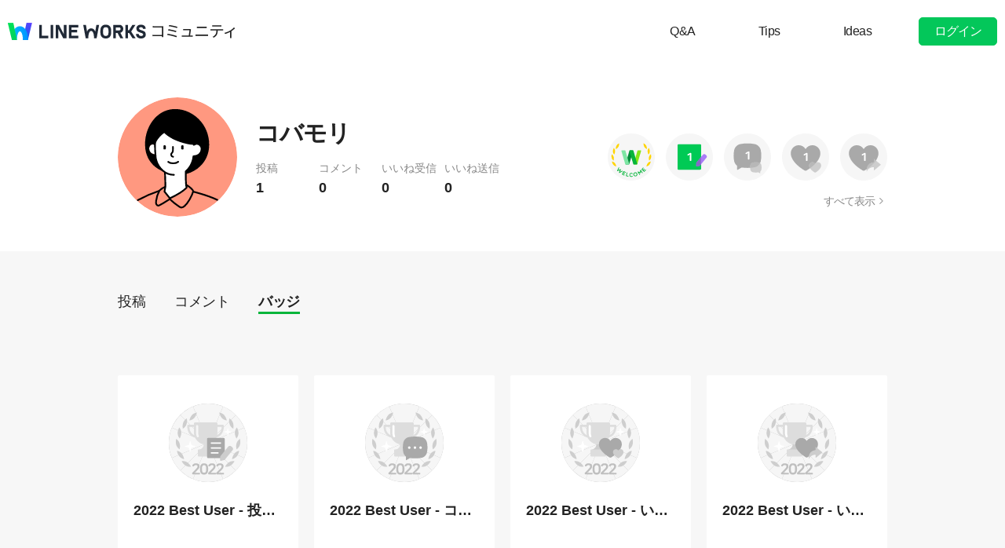

--- FILE ---
content_type: text/html;charset=UTF-8
request_url: https://community.worksmobile.com/jp/members/110000759243001/badges
body_size: 4332
content:
<!doctype html>
<html xmlns="http://www.w3.org/1999/xhtml" lang="ja">
<head>
    <html xmlns="http://www.w3.org/1999/xhtml">

    <!-- Google Tag Manager -->
    <script>
        var serviceType = 'community';
        var country = 'jp';
        var gtmCode = '';

        if(serviceType == 'community') {
        	gtmCode = 'GTM-5F38Q3H';
        } else if(serviceType == 'forum' && country == 'kr') {
			gtmCode = 'GTM-KKRMZ98';
        } else if(serviceType == 'forum' && country == 'jp') {
			gtmCode = 'GTM-WS9QDK9';
		}

        (function(w,d,s,l,i){w[l]=w[l]||[];w[l].push(
		{'gtm.start': new Date().getTime(),event:'gtm.js'}
    	);var f=d.getElementsByTagName(s)[0],
		j=d.createElement(s),dl=l!='dataLayer'?'&l='+l:'';j.async=true;j.src=
		'https://www.googletagmanager.com/gtm.js?id='+i+dl;f.parentNode.insertBefore(j,f);
	    })(window,document,'script','dataLayer',gtmCode);
    </script>
    <!-- End Google Tag Manager -->


    <meta http-equiv="Content-Type" content="text/html; charset=UTF-8">
    <meta content="IE=edge" http-equiv="X-UA-Compatible">
    <meta name="viewport" content="width=device-width,initial-scale=1.0,minimum-scale=1.0,maximum-scale=1.0">
    <link rel="shortcut icon" type="image/png"
          href="/favicon.ico">
    <html><link href="/jp/css/community.40d2c2b64414cd9.css" rel="stylesheet">

    
    <!-- 메타 태그 정의 ogtag, twitter tag, seo -->
    
    
        
    <title>プロフィール - LINE WORKSコミュニティ</title>
    <meta name="description" content="LINE WORKSコミュニティユーザーのプロフィール情報と、ユーザーが作成したスレッドとコメントなどの活動履歴を確認することができます。">
    <meta property="og:locale" content="ja_JP">
    <meta property="og:type" content="website">
    <meta property="og:title" content="プロフィール">
    <meta property="og:description" content="プロフィール情報と、ユーザーが作成したスレッドとコメントなどの活動履歴を確認することができます。">
    <meta property="og:url" content="http://community.worksmobile.com/jp/members/110000759243001/badges">
    <meta property="og:image" content="https://static.worksmobile.net/static/wm/developers/LW_BI_Appicon@2x.png">
    <meta property="og:site_name" content="LINE WORKSコミュニティ">
    <meta name="twitter:card" content="summary">
    <meta name="twitter:title" content="プロフィール">
    <meta name="twitter:description" content="プロフィール情報と、ユーザーが作成したスレッドとコメントなどの活動履歴を確認することができます。">
    <meta name="twitter:url" content="http://community.worksmobile.com/jp/members/110000759243001/badges">
    <meta name="twitter:image" content="https://static.worksmobile.net/static/wm/developers/LW_BI_Appicon@2x.png">
    <meta name="twitter:site" content="LINE WORKSコミュニティ">
    <meta name="twitter:creator" content="LINE WORKSコミュニティ">
    <meta name="robots" content="noindex"/>

    
    

    
        <meta name="google-site-verification" content="7UYIulutLgVTZ7KjpBTsHMkW9M9Q2qYWpjXF88I98oQ"/>
    
</head>
<!-- [D] language class : ko_KR / en_US / ja_JP / zh_TW / zh_CN  -->
<body class="ja_JP"
      data-locale="ja_JP">

<a href="#content" class="skip">Content</a>

<!-- [D] if main page, add .main class -->
<!-- [D] if width of document less than 1000px, add .mobile class -->
<div class="ly_mobile _layer_mobile" style="display: none; z-index: 40;">
    
    
    <div class="ly_content _alert_layer" style="display: none;">
    <h3 class="blind"></h3>
    <div class="ly_inner">
        <h4 class="_alert_message"></h4>
        <div class="btn_area">
            <button type="button" class="btn tx_point _alert_ok">OK</button>
        </div>
    </div>
</div>
    <div class="ly_content _confirm_layer" style="display: none;">
    <h3 class="blind"></h3>
    <div class="ly_inner">
        <h4 class="_confirm_title"></h4>
        <p class="text _confirm_body"></p>
        <div class="btn_area">
            <button type="button" class="btn _confirm_cancel">キャンセル</button>
            <button type="button" class="btn tx_point _confirm_ok">OK</button>
        </div>
    </div>
</div>
</div>
<!-- layer -->
<div id="community" class="
      mypage_page
      
      
      on_board
      ">
    <div id="" class="community_inner _community_inner">
        <html xmlns="http://www.w3.org/1999/xhtml">
<header class="_header" id="header">
    <div class="wrap">
        <h1 class="lineworks _lineworks"><a href="https://line-works.com" target="_blank">@BRAND@ WORKS</a></h1>
        <h2 class="community _community"><a href="/jp">コミュニティ</a></h2>

        <!-- [D] 검색어 입력창 포커스시, .open 클래스 추가해주세요. -->
        
        <div class="util">
            <!--for subPage-->
            <ul class="menu board">
                <li value="1001">
                    <a class="menu_link" href="/jp/posts?boardNo=1001">Q&amp;A</a>
                </li>
                <li value="1002">
                    <a class="menu_link" href="/jp/posts?boardNo=1002">Tips</a>
                </li>
                <li value="1003">
                    <a class="menu_link" href="/jp/posts?boardNo=1003">Ideas</a>
                </li>
            </ul>
            <ul class="menu">
                <li><a target="_blank" href="https://help.worksmobile.com/jp">ヘルプセンター</a></li>
            </ul>
            
            <button type="button" class="btn point _btnLogin"><strong>ログイン</strong></button>
        </div>
        
        
    </div>

    
</header>

        

        
        <div class="community_container _community_container">
            
    <div class="visual_spot _visual_spot">
    </div>

    <div id="contents">
        <div class="spot_myarea">
            <div class="myarea_inner">
                <div class="profile">
                    <p class="thmb"><img class="_profileImage"
                                         src="https://ssl.pstatic.net/static/pwe/wm/community/profile/profile-09-152.svg"
                    ></p>
                    
                    <p class="name">コバモリ</p>

                    <ul class="myinfo">
                        <li><span>投稿</span><strong>1</strong></li>
                        <li><span>コメント</span><strong>0</strong>
                        </li>
                        <li><span>いいね受信</span><strong>0</strong>
                        </li>
                        <li><span>いいね送信</span><strong>0</strong>
                        </li>
                    </ul>
                </div>
                <div class="my_badge">
                    <div class="badge_area">
                        <span class="item_badge">
                            <img src="https://ssl.pstatic.net/static/pwe/wm/community/badge/badge-welcome.svg"
                                 alt="Welcome バッジ"
                                 class="img_badge">
                        </span><span class="item_badge">
                            <img src="https://ssl.pstatic.net/static/pwe/wm/community/badge/badge-post-1.svg"
                                 alt="投稿 +1"
                                 class="img_badge">
                        </span><span class="item_badge inactive">
                            <img src="https://ssl.pstatic.net/static/pwe/wm/community/badge/badge-comment-1-dim.svg"
                                 alt="コメント +1"
                                 class="img_badge">
                        </span><span class="item_badge inactive">
                            <img src="https://ssl.pstatic.net/static/pwe/wm/community/badge/badge-liked-1-dim.svg"
                                 alt="いいね受信 +1"
                                 class="img_badge">
                        </span><span class="item_badge inactive">
                            <img src="https://ssl.pstatic.net/static/pwe/wm/community/badge/badge-like-1-dim.svg"
                                 alt="いいね送信 +1"
                                 class="img_badge">
                        </span>
                    </div>
                    <a href="/jp/members/110000759243001/badges" class="link_all">すべて表示</a>
                </div>
            </div>
        </div>

        <div class="wrap">

            <div class="util_menu">
                <p class="menu"><a class="_profilePost"
                                   href="/jp/members/110000759243001/posts">投稿</a></p>
                <p class="menu"><a class="_profileComment"
                                   href="/jp/members/110000759243001/comments">コメント</a></p>
                <p class="menu"><a class="_profileBadge selected"
                                   href="/jp/members/110000759243001/badges">バッジ</a></p>
            </div>

            <div class="util_info">
                
                
                
            </div>

            
            
            

            <ul class="list my_list reply">
                <!-- 게시글 -->
                

                <!-- 덧글 -->
                
            </ul>

            <ul class="badge_list">
                <li class="item inactive">
                    <div class="inner">
                        <img class="img_badge"
                             alt="badge"
                             src="https://ssl.pstatic.net/static/pwe/brand/comm/badge/badge_post_2022_dim.svg">
                        <strong class="title">2022 Best User - 投稿部門</strong>
                        <p class="date"></p>
                        <span class="total">10が獲得</span>
                    </div>
                </li>
                <li class="item inactive">
                    <div class="inner">
                        <img class="img_badge"
                             alt="badge"
                             src="https://ssl.pstatic.net/static/pwe/brand/comm/badge/badge_comment_2022_dim.svg">
                        <strong class="title">2022 Best User - コメント部門</strong>
                        <p class="date"></p>
                        <span class="total">10が獲得</span>
                    </div>
                </li>
                <li class="item inactive">
                    <div class="inner">
                        <img class="img_badge"
                             alt="badge"
                             src="https://ssl.pstatic.net/static/pwe/brand/comm/badge/badge_liked_2022_dim.svg">
                        <strong class="title">2022 Best User - いいね受信部門</strong>
                        <p class="date"></p>
                        <span class="total">10が獲得</span>
                    </div>
                </li>
                <li class="item inactive">
                    <div class="inner">
                        <img class="img_badge"
                             alt="badge"
                             src="https://ssl.pstatic.net/static/pwe/brand/comm/badge/badge_like_2022_dim.svg">
                        <strong class="title">2022 Best User - いいね送信部門</strong>
                        <p class="date"></p>
                        <span class="total">10が獲得</span>
                    </div>
                </li>
                <li class="item">
                    <div class="inner">
                        <img class="img_badge"
                             alt="badge"
                             src="https://ssl.pstatic.net/static/pwe/wm/community/badge/badge-welcome.svg">
                        <strong class="title">Welcome バッジ</strong>
                        <p class="date">2021.02.05</p>
                        <span class="total">21820が獲得</span>
                    </div>
                </li>
                <li class="item inactive">
                    <div class="inner">
                        <img class="img_badge"
                             alt="badge"
                             src="https://ssl.pstatic.net/static/pwe/wm/community/badge/best_user_dim.svg">
                        <strong class="title">2021 Best User</strong>
                        <p class="date"></p>
                        <span class="total">10が獲得</span>
                    </div>
                </li>
                <li class="item">
                    <div class="inner">
                        <img class="img_badge"
                             alt="badge"
                             src="https://ssl.pstatic.net/static/pwe/wm/community/badge/badge-post-1.svg">
                        <strong class="title">投稿 +1</strong>
                        <p class="date">2021.02.05</p>
                        <span class="total">6911が獲得</span>
                    </div>
                </li>
                <li class="item inactive">
                    <div class="inner">
                        <img class="img_badge"
                             alt="badge"
                             src="https://ssl.pstatic.net/static/pwe/wm/community/badge/badge-comment-10-dim.svg">
                        <strong class="title">コメント +10</strong>
                        <p class="date"></p>
                        <span class="total">138が獲得</span>
                    </div>
                </li>
                <li class="item inactive">
                    <div class="inner">
                        <img class="img_badge"
                             alt="badge"
                             src="https://ssl.pstatic.net/static/pwe/wm/community/badge/badge-comment-100-dim.svg">
                        <strong class="title">コメント +100</strong>
                        <p class="date"></p>
                        <span class="total">13が獲得</span>
                    </div>
                </li>
                <li class="item inactive">
                    <div class="inner">
                        <img class="img_badge"
                             alt="badge"
                             src="https://ssl.pstatic.net/static/pwe/wm/community/badge/badge-liked-1-dim.svg">
                        <strong class="title">いいね受信 +1</strong>
                        <p class="date"></p>
                        <span class="total">4830が獲得</span>
                    </div>
                </li>
                <li class="item inactive">
                    <div class="inner">
                        <img class="img_badge"
                             alt="badge"
                             src="https://ssl.pstatic.net/static/pwe/wm/community/badge/badge-liked-5-dim.svg">
                        <strong class="title">いいね受信 +5</strong>
                        <p class="date"></p>
                        <span class="total">1060が獲得</span>
                    </div>
                </li>
                <li class="item inactive">
                    <div class="inner">
                        <img class="img_badge"
                             alt="badge"
                             src="https://ssl.pstatic.net/static/pwe/wm/community/badge/badge-liked-10-dim.svg">
                        <strong class="title">いいね受信 +10</strong>
                        <p class="date"></p>
                        <span class="total">384が獲得</span>
                    </div>
                </li>
                <li class="item inactive">
                    <div class="inner">
                        <img class="img_badge"
                             alt="badge"
                             src="https://ssl.pstatic.net/static/pwe/wm/community/badge/badge-liked-100-dim.svg">
                        <strong class="title">いいね受信 +100</strong>
                        <p class="date"></p>
                        <span class="total">10が獲得</span>
                    </div>
                </li>
                <li class="item inactive">
                    <div class="inner">
                        <img class="img_badge"
                             alt="badge"
                             src="https://ssl.pstatic.net/static/pwe/wm/community/badge/badge-like-1-dim.svg">
                        <strong class="title">いいね送信 +1</strong>
                        <p class="date"></p>
                        <span class="total">5040が獲得</span>
                    </div>
                </li>
                <li class="item inactive">
                    <div class="inner">
                        <img class="img_badge"
                             alt="badge"
                             src="https://ssl.pstatic.net/static/pwe/wm/community/badge/badge-like-5-dim.svg">
                        <strong class="title">いいね送信 +5</strong>
                        <p class="date"></p>
                        <span class="total">736が獲得</span>
                    </div>
                </li>
                <li class="item inactive">
                    <div class="inner">
                        <img class="img_badge"
                             alt="badge"
                             src="https://ssl.pstatic.net/static/pwe/wm/community/badge/badge-like-10-dim.svg">
                        <strong class="title">いいね送信 +10</strong>
                        <p class="date"></p>
                        <span class="total">272が獲得</span>
                    </div>
                </li>
                <li class="item inactive">
                    <div class="inner">
                        <img class="img_badge"
                             alt="badge"
                             src="https://ssl.pstatic.net/static/pwe/wm/community/badge/badge-like-100-dim.svg">
                        <strong class="title">いいね送信 +100</strong>
                        <p class="date"></p>
                        <span class="total">14が獲得</span>
                    </div>
                </li>
                <li class="item inactive">
                    <div class="inner">
                        <img class="img_badge"
                             alt="badge"
                             src="https://ssl.pstatic.net/static/pwe/wm/community/badge/badge-comment-5-dim.svg">
                        <strong class="title">コメント +5</strong>
                        <p class="date"></p>
                        <span class="total">510が獲得</span>
                    </div>
                </li>
                <li class="item inactive">
                    <div class="inner">
                        <img class="img_badge"
                             alt="badge"
                             src="https://ssl.pstatic.net/static/pwe/wm/community/badge/badge-comment-1-dim.svg">
                        <strong class="title">コメント +1</strong>
                        <p class="date"></p>
                        <span class="total">5432が獲得</span>
                    </div>
                </li>
                <li class="item inactive">
                    <div class="inner">
                        <img class="img_badge"
                             alt="badge"
                             src="https://ssl.pstatic.net/static/pwe/wm/community/badge/badge-post-100-dim.svg">
                        <strong class="title">投稿 +100</strong>
                        <p class="date"></p>
                        <span class="total">2が獲得</span>
                    </div>
                </li>
                <li class="item inactive">
                    <div class="inner">
                        <img class="img_badge"
                             alt="badge"
                             src="https://ssl.pstatic.net/static/pwe/wm/community/badge/badge-post-10-dim.svg">
                        <strong class="title">投稿 +10</strong>
                        <p class="date"></p>
                        <span class="total">30が獲得</span>
                    </div>
                </li>
                <li class="item inactive">
                    <div class="inner">
                        <img class="img_badge"
                             alt="badge"
                             src="https://ssl.pstatic.net/static/pwe/wm/community/badge/badge-post-5-dim.svg">
                        <strong class="title">投稿 +5</strong>
                        <p class="date"></p>
                        <span class="total">132が獲得</span>
                    </div>
                </li>
                <li class="item inactive">
                    <div class="inner">
                        <img class="img_badge"
                             alt="badge"
                             src="https://ssl.pstatic.net/static/pwe/wm/community/badge/img_tip_dim_1.svg">
                        <strong class="title">2月#おしえて</strong>
                        <p class="date"></p>
                        <span class="total">2が獲得</span>
                    </div>
                </li>
                <li class="item inactive">
                    <div class="inner">
                        <img class="img_badge"
                             alt="badge"
                             src="https://ssl.pstatic.net/static/pwe/wm/community/badge/img_tip_dim_2.svg">
                        <strong class="title">3月#おしえて</strong>
                        <p class="date"></p>
                        <span class="total">4が獲得</span>
                    </div>
                </li>
                <li class="item inactive">
                    <div class="inner">
                        <img class="img_badge"
                             alt="badge"
                             src="https://ssl.pstatic.net/static/pwe/wm/community/badge/img_tip_dim_5.svg">
                        <strong class="title">6月#おしえて</strong>
                        <p class="date"></p>
                        <span class="total">2が獲得</span>
                    </div>
                </li>
                <li class="item inactive">
                    <div class="inner">
                        <img class="img_badge"
                             alt="badge"
                             src="https://ssl.pstatic.net/static/pwe/wm/community/badge/img_tip_dim_4.svg">
                        <strong class="title">5月#おしえて</strong>
                        <p class="date"></p>
                        <span class="total">4が獲得</span>
                    </div>
                </li>
                <li class="item inactive">
                    <div class="inner">
                        <img class="img_badge"
                             alt="badge"
                             src="https://ssl.pstatic.net/static/pwe/wm/community/badge/img_tip_dim_3.svg">
                        <strong class="title">4月#おしえて</strong>
                        <p class="date"></p>
                        <span class="total">0が獲得</span>
                    </div>
                </li>
                <li class="item inactive">
                    <div class="inner">
                        <img class="img_badge"
                             alt="badge"
                             src="https://ssl.pstatic.net/static/pwe/brand/comm/badge/img_tip_7_dimmed.svg">
                        <strong class="title">7月#おしえて</strong>
                        <p class="date"></p>
                        <span class="total">1が獲得</span>
                    </div>
                </li>
                <li class="item inactive">
                    <div class="inner">
                        <img class="img_badge"
                             alt="badge"
                             src="https://ssl.pstatic.net/static/pwe/brand/comm/badge/img_tip_8_dimmed.svg">
                        <strong class="title">8月#おしえて</strong>
                        <p class="date"></p>
                        <span class="total">1が獲得</span>
                    </div>
                </li>
                <li class="item inactive">
                    <div class="inner">
                        <img class="img_badge"
                             alt="badge"
                             src="https://ssl.pstatic.net/static/pwe/brand/comm/badge/img_tip_9_dimmed.svg">
                        <strong class="title">9月#おしえて</strong>
                        <p class="date"></p>
                        <span class="total">0が獲得</span>
                    </div>
                </li>
                <li class="item inactive">
                    <div class="inner">
                        <img class="img_badge"
                             alt="badge"
                             src="https://ssl.pstatic.net/static/pwe/brand/comm/badge/img_tip_11_dimmed.svg">
                        <strong class="title">10月#おしえて</strong>
                        <p class="date"></p>
                        <span class="total">1が獲得</span>
                    </div>
                </li>
                <li class="item inactive">
                    <div class="inner">
                        <img class="img_badge"
                             alt="badge"
                             src="https://ssl.pstatic.net/static/pwe/brand/comm/badge/img_tip_10_dimmed.svg">
                        <strong class="title">11月#おしえて</strong>
                        <p class="date"></p>
                        <span class="total">2が獲得</span>
                    </div>
                </li>
                <li class="item inactive">
                    <div class="inner">
                        <img class="img_badge"
                             alt="badge"
                             src="https://ssl.pstatic.net/static/pwe/brand/comm/badge/img_tip_12_dimmed.svg">
                        <strong class="title">12月#おしえて</strong>
                        <p class="date"></p>
                        <span class="total">0が獲得</span>
                    </div>
                </li>
                <li class="item inactive">
                    <div class="inner">
                        <img class="img_badge"
                             alt="badge"
                             src="https://static.worksmobile.net/static/pwe/wm/community/badge/badge-bestanswer-1-dim.svg">
                        <strong class="title">BEST +1</strong>
                        <p class="date"></p>
                        <span class="total">74が獲得</span>
                    </div>
                </li>
                <li class="item inactive">
                    <div class="inner">
                        <img class="img_badge"
                             alt="badge"
                             src="https://static.worksmobile.net/static/pwe/wm/community/badge/badge-bestanswer-5-dim.svg">
                        <strong class="title">BEST +5</strong>
                        <p class="date"></p>
                        <span class="total">9が獲得</span>
                    </div>
                </li>
                <li class="item inactive">
                    <div class="inner">
                        <img class="img_badge"
                             alt="badge"
                             src="https://static.worksmobile.net/static/pwe/wm/community/badge/badge-bestanswer-10-dim.svg">
                        <strong class="title">BEST +10</strong>
                        <p class="date"></p>
                        <span class="total">2が獲得</span>
                    </div>
                </li>
                <li class="item inactive">
                    <div class="inner">
                        <img class="img_badge"
                             alt="badge"
                             src="https://static.worksmobile.net/static/pwe/wm/community/badge/badge-bestanswer-100-dim.svg">
                        <strong class="title">BEST +100</strong>
                        <p class="date"></p>
                        <span class="total">0が獲得</span>
                    </div>
                </li>
            </ul>

            
        </div>
    </div>

            <html xmlns="http://www.w3.org/1999/xhtml">
<div id="footer">
    <div class="inner_cover">
        <div class="nav_cover">
            <h3>LINE WORKS コミュニティ</h3>
            <ul class="link">
                <li><a href="/jp/posts?boardNo=1001">Q&amp;A</a></li>
                <li><a href="/jp/posts?boardNo=1002">Tips</a></li>
                <li><a href="/jp/posts?boardNo=1003">Ideas</a></li>
            </ul>
        </div>
        <div class="nav_cover nav_cover_biz">
            <h3>LINE WORKS</h3>
            <ul class="link">
                <li><a target="_blank" href="https://line-works.com">LINE WORKS 紹介</a></li>
                <li><a target="_blank" href="https://line-works.com/download/">ダウンロード</a></li>
                <li><a target="_blank" href="https://help.worksmobile.com/jp">ヘルプセンター</a></li>
                <li class="this"><a href="https://community.worksmobile.com/jp/">コミュニティ</a></li>
                <li><a target="_blank" href="https://developers.worksmobile.com/jp/">Developers</a></li>
            </ul>
        </div>
    </div>

    <div class="copyright">
        <div class="inner_cover">
            <address>ⓒ LINE WORKS Corp.</address>
            <h3 class="blind">コミュニティ利用規約</h3>
            <ul class="terms">
                <li>
                    <a href="/jp/terms">コミュニティ利用規約</a>
                </li>
            </ul>
            <h3 class="blind">SNS</h3>
            <ul class="sns_link">
                <li><a href="https://www.youtube.com/channel/UCjWj1hW5UlsEzf1YZ8zAGcQ" target="_blank" class="youtube"><i class="blind">Youtube</i></a></li>
                <li><a href="https://line.me/R/ti/p/@line_works?from=page&openQrModal=true&searchId=line_works"
                       target="_blank" class="line"><i class="blind">LINE</i></a></li>
                <li><a href="https://twitter.com/lineworks_jp" target="_blank" class="twitter"><i class="blind">Twitter</i></a></li>
                <li><a href="https://www.facebook.com/worksmobilejapan/" target="_blank" class="facebook"><i class="blind">Facebook</i></a></li>
            </ul>
        </div>
    </div>
</div>

        </div>
    </div>
</div>
<!-- script 에서 사용할 데이터-->


<div id="properties" style="display:none;" data-servicetype="community" data-country="jp" data-ismobile="false"></div>
<div id="urlProperties" style="display:none;"></div>
<!-- js -->

    <script src="/jp/js/vendors.40d2c2b64414cd9.js"></script><script src="/jp/js/1.40d2c2b64414cd9.js"></script><script src="/jp/js/header.40d2c2b64414cd9.js"></script><script src="/jp/js/default.40d2c2b64414cd9.js"></script><script src="/jp/js/footer.40d2c2b64414cd9.js"></script><script src="/jp/js/2.40d2c2b64414cd9.js"></script><script src="/jp/js/member.40d2c2b64414cd9.js"></script>

</body>
</html>

--- FILE ---
content_type: image/svg+xml
request_url: https://ssl.pstatic.net/static/pwe/brand/comm/badge/badge_like_2022_dim.svg
body_size: 4204
content:
<svg width="100" height="100" viewBox="0 0 100 100" fill="none" xmlns="http://www.w3.org/2000/svg">
<path d="M0 50C0 77.61 22.39 100 50 100C77.61 100 100 77.61 100 50C100 22.39 77.61 0 50 0C22.39 0 0 22.38 0 50Z" fill="#AFAFAF"/>
<path d="M50 49.9999H100C100 43.2199 98.64 36.7599 96.2 30.8599L50 49.9999Z" fill="#F6F6F6"/>
<path d="M50 50.0001L96.2 30.8601C93.67 24.7501 89.96 19.2501 85.36 14.6401L50 50.0001Z" fill="#F6F6F6"/>
<path d="M50 49.9998L85.36 14.6398C80.75 10.0398 75.25 6.3298 69.14 3.7998L50 49.9998Z" fill="#F6F6F6"/>
<path d="M50 50L69.14 3.8C63.24 1.36 56.78 0 50 0V50Z" fill="#F6F6F6"/>
<path d="M49.9999 50V0C43.2199 0 36.7599 1.36 30.8599 3.8L49.9999 50Z" fill="#F6F6F6"/>
<path d="M50 50L69.14 96.2C75.25 93.67 80.75 89.96 85.36 85.36L50 50Z" fill="#F6F6F6"/>
<path d="M30.8599 96.2C36.7599 98.64 43.2199 100 49.9999 100V50L30.8599 96.2Z" fill="#F6F6F6"/>
<path d="M30.8601 3.7998C24.7501 6.3298 19.2501 10.0398 14.6401 14.6398L50.0001 49.9998L30.8601 3.7998Z" fill="#F6F6F6"/>
<path d="M50 50L96.2 69.14C98.64 63.24 100 56.78 100 50H50Z" fill="#F6F6F6"/>
<path d="M85.36 85.36C89.97 80.75 93.67 75.25 96.2 69.14L50 50L85.36 85.36Z" fill="#F6F6F6"/>
<path d="M50 100C56.78 100 63.24 98.64 69.14 96.2L50 50V100Z" fill="#F6F6F6"/>
<path d="M3.8 30.8599C1.36 36.7599 0 43.2199 0 49.9999H50L3.8 30.8599Z" fill="#F6F6F6"/>
<path d="M49.9998 50.0001L14.6398 14.6401C10.0398 19.2501 6.3398 24.7501 3.7998 30.8601L49.9998 50.0001Z" fill="#F6F6F6"/>
<path d="M0 50C0 56.78 1.36 63.24 3.8 69.14L50 50H0Z" fill="#F6F6F6"/>
<path d="M3.7998 69.14C6.3298 75.25 10.0398 80.75 14.6398 85.36L49.9998 50L3.7998 69.14Z" fill="#F6F6F6"/>
<path d="M14.6401 85.36C19.2501 89.97 24.7501 93.67 30.8601 96.2L50.0001 50L14.6401 85.36Z" fill="#F6F6F6"/>
<path d="M13.8897 44.49C13.8897 44.49 16.0697 40.73 15.8997 36.91C15.7297 33.09 13.2797 30.48 13.2797 30.48C13.2797 30.48 11.0997 34.24 11.2697 38.06C11.4297 41.88 13.8897 44.49 13.8897 44.49Z" fill="#CECECE"/>
<path d="M13.7599 58.3203C13.7599 58.3203 13.7699 58.2703 13.7999 58.1603L13.8299 58.0203C14.0499 56.9903 14.6499 53.5203 13.6499 50.4703C12.4599 46.8403 9.38991 45.0103 9.38991 45.0103C9.38991 45.0103 8.30991 49.2303 9.49991 52.8603C10.6899 56.4903 13.7599 58.3203 13.7599 58.3203Z" fill="#CECECE"/>
<path d="M22.4101 26.7702C23.7801 23.2102 22.9101 18.9302 22.9101 18.9302L22.89 18.9402C22.61 19.1002 19.69 20.7702 18.38 24.1602C17.22 27.1702 17.6601 30.6802 17.8201 31.7002L17.8401 31.8402C17.8601 31.9402 17.8701 31.9902 17.8701 31.9902C17.8701 31.9902 21.0401 30.3302 22.4101 26.7702Z" fill="#CECECE"/>
<path d="M10.3501 60.1602C10.3501 60.1602 10.9601 64.4802 13.4401 67.3602C15.9201 70.2502 19.4501 70.7502 19.4501 70.7502C19.4501 70.7502 18.8401 66.4302 16.3601 63.5502C13.8801 60.6602 10.3501 60.1602 10.3501 60.1602Z" fill="#CECECE"/>
<path d="M28.3699 80.45C28.3699 80.45 26.4099 76.57 23.1299 74.65C19.8599 72.73 16.3599 73.42 16.3599 73.42C16.3599 73.42 18.3199 77.3 21.5999 79.22C24.8699 81.14 28.3699 80.45 28.3699 80.45Z" fill="#CECECE"/>
<path d="M32.3297 18.4902C34.9497 15.7302 35.7697 11.4502 35.7697 11.4502H35.7497C35.4297 11.4802 32.0997 11.9102 29.6097 14.5302C27.3997 16.8602 26.4697 20.2802 26.2397 21.2802L26.2097 21.4202C26.1897 21.5202 26.1797 21.5702 26.1797 21.5702C26.1797 21.5702 29.7097 21.2502 32.3297 18.4902Z" fill="#CECECE"/>
<path d="M86.1098 44.49C86.1098 44.49 83.9298 40.73 84.0998 36.91C84.2698 33.09 86.7198 30.48 86.7198 30.48C86.7198 30.48 88.8998 34.24 88.7298 38.06C88.5698 41.88 86.1098 44.49 86.1098 44.49Z" fill="#CECECE"/>
<path d="M86.24 58.3203C86.24 58.3203 86.23 58.2703 86.2 58.1603L86.17 58.0203C85.95 56.9903 85.35 53.5203 86.35 50.4703C87.54 46.8403 90.61 45.0103 90.61 45.0103C90.61 45.0103 91.69 49.2303 90.5 52.8603C89.31 56.4903 86.24 58.3203 86.24 58.3203Z" fill="#CECECE"/>
<path d="M77.5897 26.7702C76.2197 23.2102 77.0897 18.9302 77.0897 18.9302L77.1097 18.9402C77.3897 19.1002 80.3097 20.7702 81.6197 24.1602C82.7797 27.1702 82.3397 30.6802 82.1797 31.7002L82.1597 31.8402C82.1397 31.9402 82.1297 31.9902 82.1297 31.9902C82.1297 31.9902 78.9597 30.3302 77.5897 26.7702Z" fill="#CECECE"/>
<path d="M89.6498 60.1602C89.6498 60.1602 89.0398 64.4802 86.5598 67.3602C84.0798 70.2502 80.5498 70.7502 80.5498 70.7502C80.5498 70.7502 81.1598 66.4302 83.6398 63.5502C86.1198 60.6602 89.6498 60.1602 89.6498 60.1602Z" fill="#CECECE"/>
<path d="M71.6299 80.45C71.6299 80.45 73.5899 76.57 76.8699 74.65C80.1399 72.73 83.6399 73.42 83.6399 73.42C83.6399 73.42 81.6799 77.3 78.3999 79.22C75.1299 81.14 71.6299 80.45 71.6299 80.45Z" fill="#CECECE"/>
<path d="M67.67 18.4902C65.05 15.7302 64.23 11.4502 64.23 11.4502H64.25C64.57 11.4802 67.9 11.9102 70.39 14.5302C72.6 16.8602 73.53 20.2802 73.76 21.2802L73.79 21.4202C73.81 21.5202 73.82 21.5702 73.82 21.5702C73.82 21.5702 70.29 21.2502 67.67 18.4902Z" fill="#CECECE"/>
<path d="M34.5402 76.1401C35.3402 76.1401 36.0302 76.2401 36.6102 76.4301C37.1902 76.6301 37.6702 76.8901 38.0402 77.2101C38.4102 77.5401 38.6902 77.9201 38.8602 78.3601C39.0402 78.8001 39.1202 79.2501 39.1202 79.7201V79.9401C39.1202 80.6801 38.9502 81.4001 38.6002 82.0901C38.2502 82.7801 37.7502 83.4501 37.0802 84.1201L32.9502 88.2201H38.8902C39.1902 88.2201 39.4102 88.3201 39.5602 88.5201C39.7002 88.7201 39.7802 88.9701 39.7802 89.2501C39.7802 89.5401 39.7102 89.7801 39.5602 89.9801C39.4202 90.1801 39.1902 90.2801 38.8902 90.2801H31.4202C30.7902 90.2801 30.3402 90.1701 30.0702 89.9501C29.8002 89.7301 29.6602 89.3901 29.6602 88.9301C29.6602 88.7201 29.7202 88.5301 29.8302 88.3401C29.9402 88.1601 30.1002 87.9501 30.3102 87.7301L34.8602 83.1401C35.2202 82.7701 35.5202 82.4501 35.7402 82.1701C35.9602 81.8901 36.1402 81.6201 36.2702 81.3801C36.4002 81.1301 36.4902 80.8901 36.5302 80.6601C36.5802 80.4301 36.6002 80.1901 36.6002 79.9401V79.8401C36.6002 79.4101 36.4302 79.0501 36.1002 78.7701C35.7702 78.4901 35.2602 78.3501 34.5802 78.3501C33.9902 78.3501 33.5002 78.4601 33.1102 78.6801C32.7202 78.9001 32.3502 79.2401 32.0102 79.6801C31.8302 79.9301 31.6002 80.0701 31.3202 80.1101C31.0402 80.1501 30.7802 80.0801 30.5202 79.8901C30.2602 79.7101 30.0902 79.4801 30.0102 79.2001C29.9302 78.9201 29.9902 78.6401 30.1902 78.3401C30.6202 77.7001 31.2002 77.1701 31.9102 76.7401C32.6302 76.3501 33.5002 76.1401 34.5402 76.1401Z" fill="#BFBFBF"/>
<path d="M44.92 76.1401C46.74 76.1401 48.06 76.7301 48.89 77.9001C49.72 79.0801 50.13 80.7401 50.13 82.9001V83.7401C50.13 85.9001 49.71 87.5601 48.89 88.7401C48.06 89.9201 46.74 90.5001 44.92 90.5001C43.1 90.5001 41.78 89.9101 40.95 88.7401C40.12 87.5601 39.71 85.9001 39.71 83.7401V82.9001C39.71 80.7401 40.13 79.0801 40.95 77.9001C41.78 76.7301 43.11 76.1401 44.92 76.1401ZM44.92 78.5101C44.41 78.5101 43.98 78.6001 43.64 78.7601C43.29 78.9301 43.02 79.2001 42.82 79.5701C42.62 79.9401 42.47 80.4201 42.38 80.9901C42.29 81.5601 42.24 82.2601 42.24 83.0701V83.5601C42.24 84.3701 42.29 85.0601 42.38 85.6401C42.47 86.2101 42.62 86.6901 42.82 87.0601C43.02 87.4301 43.3 87.7001 43.64 87.8701C43.99 88.0401 44.41 88.1201 44.92 88.1201C45.43 88.1201 45.86 88.0401 46.2 87.8701C46.55 87.7001 46.82 87.4301 47.02 87.0601C47.22 86.6901 47.37 86.2101 47.46 85.6401C47.55 85.0701 47.6 84.3701 47.6 83.5601V83.0701C47.6 82.2601 47.55 81.5701 47.46 80.9901C47.37 80.4201 47.22 79.9401 47.02 79.5701C46.82 79.2001 46.54 78.9301 46.2 78.7601C45.86 78.5901 45.43 78.5101 44.92 78.5101Z" fill="#BFBFBF"/>
<path d="M54.92 76.1401C55.72 76.1401 56.41 76.2401 56.99 76.4301C57.57 76.6301 58.05 76.8901 58.42 77.2101C58.79 77.5401 59.07 77.9201 59.24 78.3601C59.42 78.8001 59.5 79.2501 59.5 79.7201V79.9401C59.5 80.6801 59.33 81.4001 58.98 82.0901C58.63 82.7801 58.13 83.4501 57.46 84.1201L53.33 88.2201H59.27C59.57 88.2201 59.79 88.3201 59.94 88.5201C60.08 88.7201 60.16 88.9701 60.16 89.2501C60.16 89.5401 60.09 89.7801 59.94 89.9801C59.8 90.1801 59.57 90.2801 59.27 90.2801H51.8C51.17 90.2801 50.72 90.1701 50.45 89.9501C50.18 89.7301 50.04 89.3901 50.04 88.9301C50.04 88.7201 50.1 88.5301 50.21 88.3401C50.32 88.1601 50.48 87.9501 50.69 87.7301L55.24 83.1401C55.6 82.7701 55.9 82.4501 56.12 82.1701C56.34 81.8901 56.52 81.6201 56.65 81.3801C56.78 81.1401 56.87 80.8901 56.91 80.6601C56.96 80.4301 56.98 80.1901 56.98 79.9401V79.8401C56.98 79.4101 56.81 79.0501 56.48 78.7701C56.15 78.4901 55.64 78.3501 54.96 78.3501C54.37 78.3501 53.88 78.4601 53.49 78.6801C53.1 78.9001 52.73 79.2401 52.39 79.6801C52.21 79.9301 51.98 80.0701 51.7 80.1101C51.42 80.1501 51.16 80.0801 50.9 79.8901C50.64 79.7101 50.47 79.4801 50.39 79.2001C50.31 78.9201 50.37 78.6401 50.57 78.3401C51 77.7001 51.58 77.1701 52.29 76.7401C53.01 76.3501 53.89 76.1401 54.92 76.1401Z" fill="#BFBFBF"/>
<path d="M65.11 76.1401C65.91 76.1401 66.6 76.2401 67.18 76.4301C67.76 76.6301 68.24 76.8901 68.61 77.2101C68.98 77.5401 69.26 77.9201 69.43 78.3601C69.61 78.8001 69.69 79.2501 69.69 79.7201V79.9401C69.69 80.6801 69.52 81.4001 69.17 82.0901C68.82 82.7801 68.32 83.4501 67.65 84.1201L63.52 88.2201H69.46C69.76 88.2201 69.98 88.3201 70.13 88.5201C70.27 88.7201 70.35 88.9701 70.35 89.2501C70.35 89.5401 70.28 89.7801 70.13 89.9801C69.99 90.1801 69.76 90.2801 69.46 90.2801H61.99C61.36 90.2801 60.91 90.1701 60.64 89.9501C60.37 89.7301 60.23 89.3901 60.23 88.9301C60.23 88.7201 60.29 88.5301 60.4 88.3401C60.51 88.1601 60.67 87.9501 60.88 87.7301L65.43 83.1401C65.79 82.7701 66.09 82.4501 66.31 82.1701C66.53 81.8901 66.71 81.6201 66.84 81.3801C66.97 81.1301 67.06 80.8901 67.1 80.6601C67.14 80.4301 67.17 80.1901 67.17 79.9401V79.8401C67.17 79.4101 67 79.0501 66.67 78.7701C66.34 78.4901 65.83 78.3501 65.15 78.3501C64.56 78.3501 64.07 78.4601 63.68 78.6801C63.29 78.9001 62.92 79.2401 62.58 79.6801C62.4 79.9301 62.17 80.0701 61.89 80.1101C61.61 80.1501 61.35 80.0801 61.09 79.8901C60.83 79.7101 60.66 79.4801 60.58 79.2001C60.5 78.9201 60.56 78.6401 60.76 78.3401C61.19 77.7001 61.77 77.1701 62.48 76.7401C63.2 76.3501 64.08 76.1401 65.11 76.1401Z" fill="#BFBFBF"/>
<path d="M37.6797 59.1099C45.0497 57.5599 44.5597 51.6699 44.5597 51.6699H49.2697C49.2697 51.6699 48.7897 57.5599 56.1497 59.1099" fill="#CDCDCD"/>
<path d="M33.3298 43.25C33.2198 43.25 33.0998 43.24 32.9898 43.21C24.8498 41.11 23.2298 32.52 23.5098 28.27C23.5598 27.56 24.1498 27 24.8598 27H32.4898C33.2398 27 33.8498 27.61 33.8498 28.36C33.8498 29.11 33.2398 29.72 32.4898 29.72H26.2198C26.3398 32.49 27.3198 38.94 33.6698 40.58C34.3998 40.77 34.8298 41.51 34.6498 42.23C34.4798 42.85 33.9298 43.25 33.3298 43.25Z" fill="#DDDDDD"/>
<path d="M60.2697 43.25C59.6697 43.25 59.1097 42.84 58.9597 42.23C58.7697 41.5 59.2097 40.76 59.9397 40.58C66.2897 38.94 67.2697 32.49 67.3897 29.72H61.1197C60.3697 29.72 59.7597 29.11 59.7597 28.36C59.7597 27.61 60.3597 27 61.1097 27H68.7397C69.4597 27 70.0497 27.55 70.0997 28.27C70.3797 32.52 68.7597 41.11 60.6197 43.21C60.4897 43.24 60.3797 43.25 60.2697 43.25Z" fill="#DDDDDD"/>
<path d="M31.96 25.3201V36.8201C31.96 44.9301 38.27 51.8401 46.38 52.1301C54.89 52.4301 61.89 45.6201 61.89 37.1801V25.3201C61.89 24.6501 61.34 24.1001 60.67 24.1001H33.18C32.51 24.1001 31.96 24.6401 31.96 25.3201Z" fill="#DDDDDD"/>
<path d="M55.6898 58.4399H38.1598C37.5198 58.4399 37.0098 58.9599 37.0098 59.5899V66.3599C37.0098 66.9999 37.5298 67.5099 38.1598 67.5099H55.6898C56.3298 67.5099 56.8398 66.9899 56.8398 66.3599V59.5899C56.8398 58.9499 56.3298 58.4399 55.6898 58.4399Z" fill="#DDDDDD"/>
<path d="M36.9297 43.0099C36.3997 43.0099 35.8997 42.6999 35.6797 42.1799C35.0397 40.6799 34.7197 39.0799 34.7197 37.4299V28.7599C34.7197 28.0099 35.3297 27.3999 36.0797 27.3999C36.8297 27.3999 37.4397 28.0099 37.4397 28.7599V37.4299C37.4397 38.7099 37.6897 39.9499 38.1797 41.1199C38.4697 41.8099 38.1497 42.6099 37.4597 42.8999C37.2897 42.9799 37.1097 43.0099 36.9297 43.0099Z" fill="white"/>
<path d="M33.8998 54.2902L28.8698 52.8302L27.3998 47.8002C27.3398 47.6102 27.0298 47.6102 26.9698 47.8002L25.5098 52.8302L20.4798 54.2902C20.3898 54.3202 20.3198 54.4002 20.3198 54.5002C20.3198 54.6002 20.3898 54.6902 20.4798 54.7102L25.5098 56.1702L26.9698 61.2002C26.9998 61.2902 27.0798 61.3602 27.1798 61.3602C27.2798 61.3602 27.3698 61.2902 27.3898 61.2002L28.8498 56.1702L33.8798 54.7102C33.9698 54.6802 34.0398 54.6002 34.0398 54.5002C34.0598 54.4102 33.9898 54.3202 33.8998 54.2902Z" fill="white"/>
<path d="M79.9098 35.87L76.4098 34.85L75.3898 31.35C75.3298 31.16 75.0198 31.16 74.9598 31.35L73.9398 34.85L70.4398 35.87C70.3398 35.9 70.2798 35.98 70.2798 36.08C70.2798 36.18 70.3498 36.27 70.4398 36.29L73.9398 37.31L74.9598 40.81C74.9898 40.9 75.0698 40.97 75.1698 40.97C75.2698 40.97 75.3598 40.9 75.3798 40.81L76.3998 37.31L79.8998 36.29C79.9998 36.26 80.0598 36.18 80.0598 36.08C80.0698 35.99 80.0098 35.9 79.9098 35.87Z" fill="white"/>
<path d="M76.7801 51.6201C76.7801 47.3401 73.3101 43.8701 69.0301 43.8701C66.2101 43.8701 63.7501 45.3801 62.3901 47.6401C61.0301 45.3901 58.5701 43.8701 55.7501 43.8701C51.4701 43.8701 48.0001 47.3401 48.0001 51.6201C48.0001 51.6201 46.9801 59.8801 61.3601 68.4501C61.9901 68.8301 62.7801 68.8301 63.4101 68.4501C77.8001 59.8801 76.7801 51.6201 76.7801 51.6201Z" fill="#A9A9A9"/>
<path d="M82.23 62.04L74.28 55.44C74.11 55.3 73.86 55.42 73.86 55.64V59.27C68.9 59.82 65.04 62.83 65.04 69.12C65.04 69.65 65.09 70.17 65.17 70.68C66.49 67.02 70.12 65.2 73.85 65.2V68.83C73.85 69.05 74.1 69.17 74.27 69.03L82.22 62.43C82.35 62.34 82.35 62.15 82.23 62.04Z" fill="#CDCDCD"/>
</svg>


--- FILE ---
content_type: image/svg+xml
request_url: https://ssl.pstatic.net/static/pwe/brand/comm/badge/img_tip_10_dimmed.svg
body_size: 2452
content:
<?xml version="1.0" encoding="utf-8"?>
<!-- Generator: Adobe Illustrator 27.1.1, SVG Export Plug-In . SVG Version: 6.00 Build 0)  -->
<svg version="1.1" id="レイヤー_1" xmlns="http://www.w3.org/2000/svg" xmlns:xlink="http://www.w3.org/1999/xlink" x="0px"
	 y="0px" viewBox="0 0 90 90" style="enable-background:new 0 0 90 90;" xml:space="preserve">
<style type="text/css">
	.st0{clip-path:url(#SVGID_00000093178744093326372850000014395757332275333806_);}
	.st1{fill:#D8D8D8;}
	.st2{fill:#F4F4F4;}
	.st3{fill:#494949;}
	.st4{fill:#FFFFFF;}
	.st5{fill:none;stroke:#D8D8D8;stroke-width:1.0518;stroke-linecap:round;stroke-linejoin:round;stroke-miterlimit:10;}
	.st6{fill:none;stroke:#B0B0B0;stroke-linecap:round;stroke-linejoin:round;stroke-miterlimit:10;}
	.st7{fill:none;stroke:#636363;stroke-linecap:round;stroke-linejoin:round;stroke-miterlimit:10;}
	.st8{fill:#636363;}
	.st9{fill:#8D8D8D;}
	.st10{fill:none;stroke:#000000;stroke-width:1.0518;stroke-linecap:round;stroke-linejoin:round;stroke-miterlimit:10;}
	.st11{fill:#A0A0A0;}
	.st12{fill:none;stroke:#000000;stroke-width:0.5466;stroke-linecap:round;stroke-miterlimit:10;}
	.st13{fill:none;stroke:#BABABA;stroke-width:1.08;stroke-linecap:round;stroke-linejoin:round;stroke-miterlimit:10;}
	.st14{fill:#6D6D6D;}
</style>
<g>
	<defs>
		<rect id="SVGID_1_" width="90" height="90"/>
	</defs>
	<clipPath id="SVGID_00000016033535978386565520000010959109319902108544_">
		<use xlink:href="#SVGID_1_"  style="overflow:visible;"/>
	</clipPath>
	<g style="clip-path:url(#SVGID_00000016033535978386565520000010959109319902108544_);">
		<path class="st1" d="M90,45C90,20.1,69.8,0,45,0S0,20.1,0,45s20.1,45,45,45S90,69.8,90,45z"/>
		<path class="st2" d="M74,45c0-16-13-29-29-29S16,29,16,45v0c0,16,13,29,29,29C61,74,74,61,74,45z"/>
		<path class="st3" d="M23.8,72.5c0.1-0.1,0.1-0.2,0.1-0.3c0-0.2-0.5-0.5-0.7-0.7c-0.2-0.2-0.5-0.3-0.8-0.5
			c-0.3-0.2-0.6-0.5-0.3-0.9c0.1-0.2,0.3-0.5,0.5-0.6c0.5-0.3,1.4,0.5,1.8,0.7c0.1,0.1,0.3,0.1,0.4,0.2c0.1,0,0.2,0,0.3,0
			c0.1-0.1,0.3-0.2,0.4-0.3c0.1-0.1,0.1-0.2,0.2-0.2c0.3-0.2,0.7,0.2,0.9,0.3c0.3,0.2,1.1,0.7,0.8,1.1c-0.1,0.1-0.2,0.2-0.2,0.3
			c-0.4,0.5,1,1.2,1.2,1.5c0.1,0.1,0.1,0.2,0.1,0.4c0,0.3-0.3,0.7-0.4,0.9c-0.3,0.4-0.9,0-1.2-0.2c-0.2-0.1-0.4-0.3-0.5-0.4
			c-0.4-0.3-0.6-0.2-0.8,0.2c-0.1,0.2-0.1,0.3,0.1,0.4c1.4,1,3,3,1.8,4.7c-0.3,0.4-0.5,0.7-1,0.9c-0.7,0.5-2.8,0.8-3.5,0.3
			c-0.6-0.4-0.5-1.3-0.1-1.8c0.5-0.7,1.7,0.4,2.4-0.5c0.5-0.7-0.1-1.4-0.7-1.8c-0.1-0.1-0.4-0.3-0.7,0.2c-0.3,0.4-0.5,0.9-0.8,1.3
			c-0.1,0.1-0.1,0.2-0.2,0.3c-0.8,1.1-1.8,0.9-2.8,0.2C19,77.1,18,75,19,73.5c0.7-1,1.9-1,3-0.9C22.6,72.7,23.3,73.1,23.8,72.5z
			 M21.8,75.3c0.1-0.1,0.3-0.5,0.2-0.6c-0.3-0.2-0.9-0.1-1.1,0.2c-0.2,0.3-0.2,0.8,0.1,1.1c0.2,0.2,0.3,0,0.5-0.2L21.8,75.3z
			 M28.9,73.9c0.2-0.3,1-0.2,1.3,0c0.4,0.3,0.5,2.8,0.2,3.2c-0.2,0.3-1.2,0.1-1.4-0.1C28.7,76.8,28.6,74.3,28.9,73.9z"/>
		<path class="st3" d="M40.2,83.5c-1.4,1.4-3.3,2.2-5.3,1.8c-3.3-0.8-3.8-2.9-3-5.9c0.2-0.8,1.1-4.2,1.8-4.5
			c0.4-0.2,1.1,0.1,1.4,0.1c0.8,0.2,1.1,0.5,0.9,1.3c-0.3,1.3-0.9,2.4-1.3,3.9c-0.3,1.1-0.9,2.3,0.6,2.7c0.9,0.2,1.9-0.8,2.6-1.4
			c0.4-0.4,0.9-1.1,1.6-0.9c0.4,0.1,1.9,1.3,1.8,1.8C41,82.8,40.5,83.2,40.2,83.5L40.2,83.5z"/>
		<path class="st3" d="M49.9,78.8c0.6-0.1,2.1-0.2,2.6-0.1c0.1,0,0.2,0.1,0.3,0.2c0.3,0.3,0.4,0.6,0.4,1c0,0.2,0,0.5-0.1,0.7
			c-0.1,0.3-1.8,1.2-1.9,1.8c0,0,0,0.2,0.3,0.3c0.8,0.2,0.1,1.2,1.2,1c0.3,0,0.6-0.2,1-0.2c0.5-0.1,0.6,0.7,0.6,1.1
			c0.1,1-1.5,1.2-2.2,1.3c-0.8,0.1-1.6,0-2.2-0.7c-0.2-0.2-0.4-1.2-0.7-1.2c-0.5,0.1-2.5,2.2-3.4,2.3c-0.4,0.1-1.3-0.6-1.4-1.1
			c-0.1-0.9,4.5-3.3,4.4-4.1c0-0.2-0.5-0.1-0.6-0.1c-0.8,0.1-1.6,0.2-2.4,0.3c-0.6,0.1-1.3,0-1.4-0.8c0-0.4,0-0.7,0.3-0.9
			c0.5-0.3,2.4-0.5,3-0.6L49.9,78.8z M51.2,76.3c0.4,0.2,0.5,0.7,0.5,1.1c0.1,0.6-0.5,0.7-1,0.8c-1.1,0.1-4.2,0.5-5.1,0
			c-0.2-0.1-0.3-0.2-0.3-0.4c-0.1-1.1,0.5-1.3,1.4-1.4C47.5,76.3,50.8,76.1,51.2,76.3z"/>
		<path class="st3" d="M61.5,78.1c0.5,1.3,1.6,1.3,2.8,0.7c0.3-0.2,0.8-0.5,1.1-0.7c0.5-0.3,0.9,0.2,1.1,0.7
			c0.7,1.3-0.3,1.7-1.3,2.2c-2,1.1-5,0.8-6.1-1.4c-0.5-0.9-0.5-1.8-0.1-2.7c0.3-0.6-0.2-0.6-0.3-0.6c-0.7,0.4-1.4,0.8-2.1,1.1
			c-0.4,0.2-0.9,0.3-1.1-0.2c-0.2-0.4-0.2-0.9,0-1.2c0.3-0.8,4.7-3,5.6-3.4c0.3-0.2,0.7-0.4,1-0.5c0.5-0.3,1.2-0.5,1.8-0.4
			c0.4,0.1,0.7,0.4,0.7,0.7C65.1,74.5,60.3,75,61.5,78.1z"/>
		<path class="st3" d="M65.9,70.8c-0.7-0.8-0.4-1.3,0.2-1.9c0.8-0.7,1.3-0.3,1.9,0.4l0.6,0.7c0.4,0.4,1.8,2.1,1.7,2.6
			c0,0.3-0.3,0.6-0.6,0.8c-0.2,0.1-0.3,0.3-0.5,0.3c-0.6,0.2-2.1-1.5-2.5-1.9L65.9,70.8z M70.9,73.7c0.4-0.3,0.6-0.4,1,0l0.1,0.1
			c0.5,0.6,0.4,1-0.1,1.5c-0.9,0.8-1.2,0.7-1.9-0.2c-0.2-0.2-0.2-0.6,0.1-0.8L70.9,73.7z"/>
		<path class="st4" d="M57,10.8c7.9,1,14.4,6.7,17.7,13.5c3.1,6.4,2.9,15.8,0.9,22.5c-2.8,9.6-10.5,22.7-22.6,21.2
			c-4.6-0.6-9.7-3.8-13-7C34.1,55,31,48.2,30.4,40c-0.5-6.4,0.5-12.5,4-18C39.1,14.4,47.8,9.6,57,10.8z"/>
		<path class="st5" d="M39.8,59.8c6.4-4.1,23.5-7.2,32.7-5.1"/>
		<path class="st6" d="M57,10.8c7.9,1,14,6.3,17.3,13.1c3.1,6.4,3.3,16.2,1.3,22.9c-2.8,9.6-10.2,23-22.3,21.4
			c-4.6-0.6-10-4-13.2-7.2C34.1,55,31,48.2,30.4,40c-0.5-6.4,0.8-12.5,4.2-18C39.3,14.4,47.8,9.6,57,10.8z"/>
		<path class="st7" d="M40.6,31c2.2-1.2,4.7-2,7.2-2.4c1.1-0.2,2.2-0.3,3.4-0.3"/>
		<path class="st8" d="M47.9,28.6c-2.1,0.4-4.1,1-6.1,1.9c0.4,1.8,2.3,4.7,4.2,5.2c2.1,0.5,3-0.4,3.9-2.2c0.9-1.8,1.3-5.1,1.3-5.1
			C50.1,28.4,49,28.4,47.9,28.6z"/>
		<path class="st9" d="M45.5,35.5c2.1,0.8,3.7-0.5,4.5-2.9c0.5-1.5,0.6-3,0.8-4c-1.7,0.2-4.1,1-5.4,2.4c-0.6,0.7-1.5,1.7-1.8,3.1
			C44,34.5,45,35.3,45.5,35.5z"/>
		<path class="st7" d="M41.8,30.5c0.4,1.8,1.8,4.3,3.9,5.2c2,0.8,3.4-0.3,4.4-2.1c1.1-2.1,1.1-5.2,1.1-5.2"/>
		<path class="st10" d="M57.2,20.4c-2.5,0.5-5.7,3.1-6.8,4.5c2.7-1,5.5-1.6,7.7-1.4"/>
		<path class="st10" d="M36.3,28.9c0.8-0.8,2.4-1.4,4.1-1.5c-1.1-0.6-3.5-1-5.2-0.8"/>
		<path class="st11" d="M51.6,51.5l-7.9,1.7c-0.8,0.2-1.7-0.2-2.1-1L36,41.5c-0.3-0.6,0-1.2,0.6-1.4l7.9-1.7c0.9-0.2,1.7,0.2,2.1,1
			l5.6,10.8C52.6,50.7,52.2,51.4,51.6,51.5z"/>
		<path class="st12" d="M30.9,52.1c0,0,0.3,2.3,3.1,4.9"/>
		<path class="st4" d="M30.8,53.6c-0.4-3,2.1-5.4,4.6-6.7c1.5-0.8,7.4-3.4,7.9-0.4c0,0,0.4,1.6-2.4,3.6c0,0,1.2,3-0.7,5.2
			C37.8,58,31.5,58.2,30.8,53.6z"/>
		<path class="st6" d="M30.8,53.6c-0.4-3,2.1-5.4,4.6-6.7c1.5-0.8,7.4-3.4,7.9-0.4c0,0,0.4,1.6-2.4,3.6c0,0,1.2,3-0.7,5.2
			C37.8,58,31.5,58.2,30.8,53.6z"/>
		<path class="st4" d="M55.4,41.4c-3-0.1-6.5,0.8-8.7,1.8c-1.3,0.6-2.3,2.1-1.1,3.3c0.9,0.9,2.5,1,3.7,1.1c0,0,0.2,2.6,3.4,4
			c0,0,2.5,1.3,6.2,0c0,0,3.8-1.2,3.8-4.6c0,0,0.3-3.1-3-4.6C58.4,41.7,56.9,41.4,55.4,41.4z"/>
		<path class="st6" d="M55.4,41.4c-3-0.1-6.5,0.8-8.7,1.8c-1.3,0.6-2.3,2.1-1.1,3.3c0.9,0.9,2.5,1,3.7,1.1c0,0,0.2,2.6,3.4,4
			c0,0,2.5,1.3,6.2,0c0,0,3.8-1.2,3.8-4.6c0,0,0.3-3.1-3-4.6C58.4,41.7,56.9,41.4,55.4,41.4z"/>
		<path class="st13" d="M19.5,54.5l7.3,1"/>
		<path class="st13" d="M20,47.7l8.2,3.8"/>
		<path class="st13" d="M22.7,58.6c0,0-0.9-8.7,3.6-13.8"/>
		<path class="st4" d="M22.4,28.5H9.6v13.3h12.7V28.5z"/>
		<path class="st14" d="M16.5,24.1c-5.9,0-10.6,4.8-10.6,10.6s4.8,10.6,10.6,10.6s10.6-4.8,10.6-10.6S22.3,24.1,16.5,24.1z
			 M19.6,31.6c0.6,0,1.1,0.5,1.1,1.1c0,0.6-0.5,1.1-1.1,1.1c-0.6,0-1.1-0.5-1.1-1.1C18.6,32,19,31.6,19.6,31.6z M13.3,31.6
			c0.6,0,1.1,0.5,1.1,1.1c0,0.6-0.5,1.1-1.1,1.1c-0.6,0-1.1-0.5-1.1-1.1C12.2,32,12.7,31.6,13.3,31.6z M21.3,36.8
			c-0.6,1.9-2.5,3.2-4.9,3.2c-2.3,0-4.3-1.3-4.9-3.2c-0.1-0.4,0.1-0.9,0.5-1c0.4-0.1,0.9,0.1,1,0.5c0.4,1.2,1.7,2.1,3.3,2.1
			c1.6,0,3-0.9,3.3-2.1c0.1-0.4,0.6-0.7,1-0.5S21.4,36.4,21.3,36.8z"/>
	</g>
</g>
</svg>


--- FILE ---
content_type: image/svg+xml
request_url: https://static.worksmobile.net/static/pwe/wm/community/badge/badge-bestanswer-100-dim.svg
body_size: 2409
content:
<svg width="100" height="100" viewBox="0 0 100 100" fill="none" xmlns="http://www.w3.org/2000/svg">
<path d="M50 100C77.6142 100 100 77.6142 100 50C100 22.3858 77.6142 0 50 0C22.3858 0 0 22.3858 0 50C0 77.6142 22.3858 100 50 100Z" fill="#F5F5F5"/>
<path d="M78.0798 34.83C77.4398 32.16 75.9398 29.29 73.3798 26.78C70.8698 24.32 67.8198 23.02 65.1598 22.47C55.0598 20.63 44.9598 20.63 34.8598 22.47C32.1998 23.02 29.1398 24.32 26.6398 26.78C24.0798 29.29 22.5798 32.16 21.9398 34.83C20.1998 43.03 20.1998 51.23 21.9398 59.43C22.5798 62.1 24.0798 64.97 26.6398 67.48C27.0598 67.89 27.4998 68.26 27.9398 68.61V76.84C27.9398 77.3 28.4398 77.59 28.8398 77.36L37.7698 72.26C46.8998 73.6 56.0398 73.46 65.1698 71.8C67.8298 71.25 70.8798 69.95 73.3898 67.49C75.9498 64.98 77.4498 62.11 78.0898 59.44C79.8198 51.23 79.8198 43.03 78.0798 34.83Z" fill="#A9A9A9"/>
<path d="M38.8399 38.27C39.2999 38.27 39.6799 38.38 39.9799 38.59C40.2799 38.8 40.4299 39.13 40.4199 39.59L40.2999 54.15C40.2999 54.61 40.1399 54.94 39.8399 55.14C39.5399 55.34 39.1799 55.44 38.7599 55.44C38.3499 55.44 37.9899 55.33 37.6899 55.12C37.3899 54.91 37.2399 54.58 37.2499 54.12L37.3499 41.82L34.2599 43.55C33.8599 43.77 33.4899 43.81 33.1399 43.67C32.7899 43.53 32.5199 43.29 32.3299 42.94C32.1599 42.62 32.1099 42.28 32.1699 41.92C32.2399 41.56 32.4499 41.27 32.8199 41.07L36.8699 38.87C37.2799 38.65 37.6399 38.5 37.9499 38.4C38.2599 38.31 38.5499 38.27 38.8399 38.27Z" fill="white"/>
<path d="M48.26 38.27C50.44 38.29 52.02 39 53 40.42C53.98 41.83 54.46 43.83 54.44 46.41L54.43 47.42C54.41 50 53.9 51.98 52.89 53.38C51.88 54.78 50.29 55.47 48.11 55.45C45.93 55.43 44.35 54.72 43.37 53.3C42.38 51.88 41.9 49.89 41.93 47.31L41.94 46.3C41.96 43.72 42.48 41.74 43.48 40.34C44.48 38.94 46.08 38.25 48.26 38.27ZM48.23 41.11C47.62 41.11 47.1 41.2 46.69 41.4C46.27 41.6 45.94 41.92 45.69 42.36C45.44 42.8 45.26 43.37 45.15 44.05C45.04 44.74 44.97 45.56 44.96 46.53V47.12C44.95 48.09 45 48.92 45.1 49.6C45.2 50.29 45.38 50.86 45.62 51.3C45.86 51.75 46.18 52.07 46.6 52.28C47.01 52.49 47.53 52.59 48.14 52.6C48.75 52.61 49.27 52.51 49.68 52.31C50.1 52.11 50.43 51.79 50.67 51.35C50.92 50.91 51.1 50.34 51.21 49.66C51.32 48.98 51.39 48.15 51.39 47.18L51.4 46.59C51.41 45.62 51.36 44.79 51.26 44.1C51.16 43.41 50.98 42.85 50.74 42.4C50.5 41.95 50.17 41.63 49.76 41.42C49.36 41.22 48.84 41.11 48.23 41.11Z" fill="white"/>
<path d="M61.6602 38.27C63.8402 38.29 65.4202 39 66.4102 40.42C67.3902 41.83 67.8702 43.83 67.8502 46.41L67.8402 47.42C67.8202 50 67.3102 51.98 66.3002 53.38C65.2902 54.78 63.7002 55.47 61.5202 55.45C59.3402 55.43 57.7602 54.72 56.7802 53.3C55.8002 51.89 55.3102 49.89 55.3402 47.32L55.3502 46.31C55.3702 43.73 55.8902 41.75 56.8902 40.35C57.8902 38.94 59.4802 38.25 61.6602 38.27ZM61.6402 41.11C61.0302 41.1 60.5102 41.2 60.1002 41.4C59.6802 41.6 59.3502 41.92 59.1102 42.36C58.8602 42.8 58.6802 43.37 58.5702 44.05C58.4602 44.74 58.3902 45.56 58.3802 46.53V47.12C58.3702 48.09 58.4202 48.92 58.5202 49.6C58.6202 50.29 58.8002 50.86 59.0402 51.3C59.2802 51.75 59.6002 52.07 60.0202 52.28C60.4302 52.49 60.9502 52.59 61.5602 52.6C62.1702 52.61 62.6802 52.51 63.1002 52.31C63.5202 52.11 63.8502 51.79 64.1002 51.35C64.3502 50.91 64.5302 50.34 64.6402 49.66C64.7502 48.98 64.8202 48.15 64.8302 47.18V46.59C64.8402 45.62 64.7902 44.79 64.6902 44.1C64.5902 43.41 64.4102 42.85 64.1802 42.4C63.9402 41.95 63.6102 41.63 63.2002 41.42C62.7602 41.22 62.2502 41.11 61.6402 41.11Z" fill="white"/>
<path d="M56.1598 66.88C56.4298 65.77 57.0498 64.57 58.1198 63.53C59.1598 62.51 60.4298 61.97 61.5398 61.73C65.7498 60.97 69.9498 60.97 74.1598 61.73C75.2698 61.96 76.5398 62.5 77.5798 63.53C78.6498 64.58 79.2698 65.77 79.5398 66.88C80.2598 70.29 80.2598 73.71 79.5398 77.12C79.2698 78.23 78.6498 79.43 77.5798 80.47C77.4098 80.64 77.2198 80.79 77.0398 80.94V84.22C77.0398 84.48 76.7598 84.64 76.5398 84.51L72.9498 82.46C69.1498 83.02 65.3398 82.96 61.5398 82.27C60.4298 82.04 59.1598 81.5 58.1198 80.47C57.0498 79.43 56.4298 78.23 56.1598 77.12C55.4298 73.71 55.4298 70.29 56.1598 66.88Z" fill="#CDCDCD"/>
<path d="M73.3798 67.48C74.8598 66.03 75.9798 64.45 76.7898 62.87C75.9298 62.26 74.9998 61.91 74.1598 61.73C69.9498 60.97 65.7498 60.97 61.5398 61.73C60.4298 61.96 59.1598 62.5 58.1198 63.53C57.0498 64.57 56.4298 65.77 56.1598 66.88C55.7298 68.91 55.5598 70.93 55.6398 72.96C58.8098 72.75 61.9798 72.37 65.1498 71.79C67.8098 71.24 70.8698 69.94 73.3798 67.48Z" fill="#B7B7B7"/>
<path d="M21.2599 66.06L16.2299 64.6L14.7699 59.57C14.7099 59.38 14.3999 59.38 14.3399 59.57L12.8799 64.6L7.84994 66.06C7.75994 66.09 7.68994 66.17 7.68994 66.27C7.68994 66.37 7.75994 66.46 7.84994 66.48L12.8799 67.94L14.3399 72.97C14.3699 73.06 14.4499 73.13 14.5499 73.13C14.6499 73.13 14.7399 73.06 14.7599 72.97L16.2199 67.94L21.2499 66.48C21.3399 66.45 21.4099 66.37 21.4099 66.27C21.4199 66.18 21.3499 66.09 21.2599 66.06Z" fill="#CDCDCD"/>
<path d="M80.9098 18.64L77.4098 17.62L76.3898 14.12C76.3298 13.93 76.0198 13.93 75.9598 14.12L74.9398 17.62L71.4398 18.64C71.3398 18.67 71.2798 18.75 71.2798 18.85C71.2798 18.95 71.3498 19.04 71.4398 19.06L74.9398 20.08L75.9598 23.58C75.9898 23.67 76.0698 23.74 76.1698 23.74C76.2698 23.74 76.3598 23.67 76.3798 23.58L77.3998 20.08L80.8998 19.06C80.9998 19.03 81.0598 18.95 81.0598 18.85C81.0698 18.75 80.9998 18.67 80.9098 18.64Z" fill="#CDCDCD"/>
<path d="M50.0001 10.2701C51.4747 10.2701 52.6701 9.07465 52.6701 7.60005C52.6701 6.12545 51.4747 4.93005 50.0001 4.93005C48.5255 4.93005 47.3301 6.12545 47.3301 7.60005C47.3301 9.07465 48.5255 10.2701 50.0001 10.2701Z" fill="#CDCDCD"/>
<path d="M36.67 14.37C38.1446 14.37 39.34 13.1746 39.34 11.7C39.34 10.2254 38.1446 9.03003 36.67 9.03003C35.1954 9.03003 34 10.2254 34 11.7C34 13.1746 35.1954 14.37 36.67 14.37Z" fill="#CDCDCD"/>
<path d="M54.9201 20.11L50.0001 9.65002L45.0801 20.1L37.0801 13.34L39.4101 28.69C39.4801 29.18 39.9001 29.54 40.4001 29.54H59.6001C60.0901 29.54 60.5101 29.18 60.5901 28.69L62.9201 13.34L54.9201 20.11Z" fill="#CDCDCD"/>
<path d="M63.3302 14.37C64.8048 14.37 66.0002 13.1746 66.0002 11.7C66.0002 10.2254 64.8048 9.03003 63.3302 9.03003C61.8556 9.03003 60.6602 10.2254 60.6602 11.7C60.6602 13.1746 61.8556 14.37 63.3302 14.37Z" fill="#CDCDCD"/>
</svg>


--- FILE ---
content_type: image/svg+xml
request_url: https://ssl.pstatic.net/static/pwe/wm/community/badge/badge-liked-5-dim.svg
body_size: 1082
content:
<svg xmlns="http://www.w3.org/2000/svg" xmlns:xlink="http://www.w3.org/1999/xlink" width="100" height="100" viewBox="0 0 100 100">
    <defs>
        <path id="knf5ibaoma" d="M0 0L100 0 100 99.999 0 99.999z"/>
    </defs>
    <g fill="none" fill-rule="evenodd">
        <g>
            <g>
                <g>
                    <g transform="translate(-1011 -4007) translate(1011 4007)">
                        <mask id="f4ipsz3i4b" fill="#fff">
                            <use xlink:href="#knf5ibaoma"/>
                        </mask>
                        <path fill="#F6F6F6" d="M100 50c0 27.614-22.386 50-50 50S0 77.614 0 50C0 22.386 22.386 0 50 0s50 22.387 50 50" mask="url(#f4ipsz3i4b)"/>
                    </g>
                    <path fill="#A9A9A9" d="M81.331 41.814c0-9.321-7.556-16.877-16.876-16.877-6.145 0-11.504 3.293-14.455 8.199-2.952-4.906-8.313-8.199-14.456-8.199-9.32 0-16.876 7.556-16.876 16.877 0 0-2.216 17.978 29.095 36.635 1.375.82 3.098.82 4.473 0 31.311-18.657 29.095-36.635 29.095-36.635" transform="translate(-1011 -4007) translate(1011 4007)"/>
                    <path fill="#FFF" d="M53.89 41.271c.365 0 .635.127.81.381.174.253.26.555.26.903 0 .364-.086.671-.26.915-.175.246-.445.368-.81.368h-6.04l-.19 4.306c.396-.237.848-.444 1.356-.618.507-.175 1.118-.263 1.832-.263.824 0 1.553.144 2.187.429.634.286 1.168.67 1.606 1.152.435.485.765 1.044.986 1.678.223.635.333 1.293.333 1.975v.237c0 .682-.115 1.362-.344 2.045-.231.681-.595 1.292-1.095 1.831-.5.539-1.133.978-1.902 1.319-.77.342-1.701.513-2.794.513-1.125 0-2.101-.109-2.925-.321-.825-.214-1.563-.529-2.212-.94-.365-.238-.574-.543-.63-.917-.057-.372.02-.724.226-1.056.222-.366.49-.587.808-.666.318-.081.657-.008 1.023.212.506.302 1.042.533 1.605.691.563.158 1.256.238 2.08.238 1.048 0 1.824-.274 2.33-.821.508-.547.762-1.265.762-2.153v-.142c0-.919-.266-1.625-.797-2.116-.531-.492-1.271-.738-2.224-.738-.554 0-1.07.087-1.544.263-.476.174-.896.411-1.26.712-.24.19-.441.325-.608.404-.167.079-.384.119-.653.119-.365 0-.658-.09-.881-.273-.222-.183-.324-.432-.308-.749l.379-6.85c.017-.412.06-.752.13-1.022.073-.269.184-.48.335-.63.15-.15.353-.258.606-.321.254-.064.57-.095.952-.095h6.872z" transform="translate(-1011 -4007) translate(1011 4007)"/>
                    <path fill="#CDCDCD" d="M83.085 67.826c0-3.806-3.085-6.892-6.892-6.892-2.507 0-4.695 1.346-5.901 3.349-1.205-2.003-3.394-3.35-5.902-3.35-3.805 0-6.892 3.087-6.892 6.893 0 0-.904 7.34 11.88 14.959.56.335 1.267.335 1.827 0 12.784-7.618 11.88-14.96 11.88-14.96" transform="translate(-1011 -4007) translate(1011 4007)"/>
                    <path fill="#B7B7B7" d="M72.644 61.932c-.962.582-1.772 1.388-2.353 2.351-1.204-2.003-3.392-3.349-5.901-3.349-3.806 0-6.892 3.087-6.892 6.892 0 0-.294 2.44 1.898 5.963 5.808-4.124 10.099-8.14 13.248-11.857" transform="translate(-1011 -4007) translate(1011 4007)"/>
                </g>
            </g>
        </g>
    </g>
</svg>


--- FILE ---
content_type: image/svg+xml
request_url: https://ssl.pstatic.net/static/pwe/wm/community/badge/best_user_dim.svg
body_size: 3111
content:
<?xml version="1.0" encoding="utf-8"?>
<!-- Generator: Adobe Illustrator 24.1.0, SVG Export Plug-In . SVG Version: 6.00 Build 0)  -->
<svg version="1.1" id="Layer_1_copy" xmlns="http://www.w3.org/2000/svg" xmlns:xlink="http://www.w3.org/1999/xlink" x="0px"
	 y="0px" viewBox="0 0 100 100" style="enable-background:new 0 0 100 100;" xml:space="preserve">
<style type="text/css">
	.st0{fill:#AFAFAF;}
	.st1{fill:#A9A9A9;}
	.st2{fill:#FFFFFF;}
	.st3{fill:#CDCDCD;}
	.st4{fill:#DDDDDD;}
	.st5{fill:#A3A3A3;}
</style>
<g>
	<g>
		<path class="st0" d="M0,50c0,27.61,22.39,50,50,50c27.61,0,50-22.39,50-50c0-27.61-22.39-50-50-50C22.39,0,0,22.38,0,50L0,50"/>
		<g>
			<polygon class="st1" points="50,50 50,50 50,50 			"/>
			<path class="st1" d="M50,50h50c0-6.78-1.36-13.24-3.8-19.14L50,50L50,50z"/>
			<path class="st0" d="M50,50l46.2-19.14c-2.53-6.11-6.24-11.61-10.84-16.22L50,50L50,50z"/>
			<path class="st1" d="M50,50l35.36-35.36C80.75,10.04,75.25,6.33,69.14,3.8L50,50L50,50z"/>
			<path class="st0" d="M50,50L69.14,3.8C63.24,1.36,56.78,0,50,0V50L50,50z"/>
			<polygon class="st1" points="50,50 50,50 50,50 			"/>
			<polygon class="st1" points="50,50 50,50 50,50 			"/>
			<polygon class="st1" points="50,50 50,50 50,50 			"/>
			<path class="st1" d="M50,50V0h0c-6.78,0-13.24,1.36-19.14,3.8L50,50L50,50z"/>
			<polygon class="st1" points="50,50 50,50 50,50 			"/>
			<polygon class="st1" points="50,50 50,50 50,50 			"/>
			<path class="st0" d="M50,50l19.14,46.2c6.11-2.53,11.61-6.24,16.22-10.84L50,50L50,50z"/>
			<path class="st0" d="M30.86,96.2c5.9,2.44,12.36,3.8,19.14,3.8h0V50L30.86,96.2z"/>
			<path class="st0" d="M30.86,3.8c-6.11,2.53-11.61,6.24-16.22,10.84L50,50L30.86,3.8z"/>
			<path class="st0" d="M50,50L50,50l46.2,19.14c2.44-5.9,3.8-12.36,3.8-19.14H50z"/>
			<path class="st1" d="M85.36,85.36c4.61-4.61,8.31-10.11,10.84-16.22L50,50L85.36,85.36z"/>
			<path class="st1" d="M50,100c6.78,0,13.24-1.36,19.14-3.8L50,50V100z"/>
			<path class="st0" d="M3.8,30.86C1.36,36.76,0,43.22,0,50v0h50L3.8,30.86z"/>
			<path class="st1" d="M50,50L14.64,14.64C10.04,19.25,6.34,24.75,3.8,30.86L50,50L50,50z"/>
			<path class="st1" d="M0,50L0,50c0,6.78,1.36,13.24,3.8,19.14L50,50H0z"/>
			<path class="st0" d="M3.8,69.14c2.53,6.11,6.24,11.61,10.84,16.22L50,50L3.8,69.14z"/>
			<path class="st1" d="M14.64,85.36c4.61,4.61,10.11,8.31,16.22,10.84L50,50L14.64,85.36z"/>
		</g>
		<g>
			<path class="st2" d="M34.88,76.14c0.8,0,1.49,0.1,2.07,0.29c0.58,0.2,1.06,0.46,1.43,0.78c0.37,0.33,0.65,0.71,0.82,1.15
				c0.18,0.44,0.26,0.89,0.26,1.36v0.22c0,0.74-0.17,1.46-0.52,2.15c-0.35,0.69-0.85,1.36-1.52,2.03l-4.14,4.1h5.94
				c0.3,0,0.52,0.1,0.67,0.3c0.14,0.2,0.22,0.45,0.22,0.74s-0.07,0.53-0.22,0.73c-0.14,0.2-0.37,0.3-0.67,0.3h-7.47
				c-0.63,0-1.08-0.11-1.35-0.33C30.14,89.73,30,89.39,30,88.94c0-0.21,0.06-0.41,0.17-0.59c0.11-0.18,0.27-0.39,0.48-0.61
				l4.55-4.59c0.37-0.37,0.66-0.69,0.88-0.97c0.22-0.28,0.4-0.55,0.53-0.79c0.13-0.25,0.22-0.49,0.26-0.72
				c0.05-0.23,0.07-0.47,0.07-0.72v-0.1c0-0.43-0.17-0.79-0.5-1.07c-0.33-0.28-0.84-0.42-1.52-0.42c-0.59,0-1.08,0.11-1.47,0.33
				c-0.39,0.22-0.76,0.56-1.1,1c-0.18,0.25-0.41,0.39-0.69,0.43c-0.27,0.04-0.54-0.03-0.8-0.22c-0.26-0.18-0.43-0.41-0.51-0.69
				c-0.08-0.27-0.02-0.56,0.18-0.86c0.43-0.64,1.01-1.17,1.72-1.6C32.97,76.35,33.85,76.14,34.88,76.14z"/>
			<path class="st2" d="M45.84,76.14c1.82,0,3.14,0.59,3.97,1.76c0.83,1.18,1.24,2.84,1.24,5v0.84c0,2.16-0.42,3.82-1.24,5
				c-0.83,1.18-2.15,1.76-3.97,1.76c-1.82,0-3.14-0.59-3.97-1.76c-0.83-1.18-1.24-2.84-1.24-5V82.9c0-2.16,0.41-3.82,1.24-5
				C42.7,76.73,44.02,76.14,45.84,76.14z M45.84,78.51c-0.51,0-0.94,0.08-1.28,0.25c-0.35,0.17-0.62,0.44-0.82,0.81
				c-0.2,0.37-0.35,0.85-0.44,1.42c-0.09,0.58-0.14,1.27-0.14,2.08v0.49c0,0.81,0.05,1.5,0.14,2.08c0.09,0.58,0.24,1.05,0.44,1.42
				c0.2,0.37,0.48,0.64,0.82,0.81c0.35,0.17,0.77,0.25,1.28,0.25c0.51,0,0.94-0.08,1.28-0.25c0.35-0.17,0.62-0.44,0.82-0.81
				c0.2-0.37,0.35-0.85,0.44-1.42c0.09-0.57,0.14-1.27,0.14-2.08v-0.49c0-0.81-0.05-1.5-0.14-2.08c-0.09-0.58-0.24-1.05-0.44-1.42
				c-0.2-0.37-0.48-0.64-0.82-0.81C46.77,78.59,46.34,78.51,45.84,78.51z"/>
			<path class="st2" d="M56.4,76.14c0.8,0,1.49,0.1,2.07,0.29c0.58,0.2,1.06,0.46,1.43,0.78c0.37,0.33,0.65,0.71,0.82,1.15
				c0.18,0.44,0.26,0.89,0.26,1.36v0.22c0,0.74-0.17,1.46-0.52,2.15c-0.35,0.69-0.85,1.36-1.52,2.03l-4.14,4.1h5.94
				c0.3,0,0.52,0.1,0.67,0.3c0.14,0.2,0.22,0.45,0.22,0.74s-0.07,0.53-0.22,0.73c-0.14,0.2-0.37,0.3-0.67,0.3h-7.47
				c-0.63,0-1.08-0.11-1.35-0.33c-0.27-0.22-0.41-0.56-0.41-1.02c0-0.21,0.06-0.41,0.17-0.59c0.11-0.18,0.27-0.39,0.48-0.61
				l4.55-4.59c0.37-0.37,0.66-0.69,0.88-0.97c0.22-0.28,0.4-0.55,0.53-0.79c0.13-0.25,0.22-0.49,0.26-0.72
				c0.05-0.23,0.07-0.47,0.07-0.72v-0.1c0-0.43-0.17-0.79-0.5-1.07c-0.33-0.28-0.84-0.42-1.52-0.42c-0.59,0-1.08,0.11-1.47,0.33
				c-0.39,0.22-0.76,0.56-1.1,1c-0.18,0.25-0.41,0.39-0.69,0.43c-0.27,0.04-0.54-0.03-0.8-0.22c-0.26-0.18-0.43-0.41-0.51-0.69
				c-0.08-0.27-0.02-0.56,0.18-0.86c0.43-0.64,1.01-1.17,1.72-1.6C54.49,76.35,55.37,76.14,56.4,76.14z"/>
			<path class="st2" d="M68.69,76.24c0.38,0,0.69,0.08,0.94,0.25c0.25,0.17,0.37,0.44,0.37,0.82v12.01c0,0.38-0.12,0.65-0.37,0.82
				c-0.25,0.17-0.54,0.25-0.88,0.25c-0.34,0-0.63-0.08-0.88-0.25c-0.25-0.17-0.37-0.44-0.37-0.82V79.18l-2.53,1.45
				c-0.33,0.18-0.63,0.22-0.92,0.11c-0.29-0.11-0.51-0.31-0.67-0.6c-0.14-0.26-0.19-0.54-0.14-0.84s0.23-0.54,0.53-0.71l3.31-1.84
				c0.34-0.18,0.63-0.31,0.88-0.39C68.21,76.27,68.45,76.24,68.69,76.24z"/>
		</g>
		<g>
			<g>
				<g>
					<g>
						<path class="st3" d="M13.89,44.49c0,0,2.18-3.76,2.01-7.58c-0.17-3.82-2.62-6.43-2.62-6.43s-2.18,3.76-2.01,7.58
							C11.43,41.88,13.89,44.49,13.89,44.49z"/>
						<path class="st3" d="M13.76,58.32c0,0,0.01-0.05,0.04-0.16l0.03-0.14c0.22-1.03,0.82-4.5-0.18-7.55
							c-1.19-3.63-4.26-5.46-4.26-5.46s-1.08,4.22,0.11,7.85C10.69,56.49,13.76,58.32,13.76,58.32z"/>
						<path class="st3" d="M22.41,26.77c1.37-3.56,0.5-7.84,0.5-7.84l-0.02,0.01c-0.28,0.16-3.2,1.83-4.51,5.22
							c-1.16,3.01-0.72,6.52-0.56,7.54l0.02,0.14c0.02,0.1,0.03,0.15,0.03,0.15S21.04,30.33,22.41,26.77z"/>
						<path class="st3" d="M10.35,60.16c0,0,0.61,4.32,3.09,7.2c2.48,2.89,6.01,3.39,6.01,3.39s-0.61-4.32-3.09-7.2
							C13.88,60.66,10.35,60.16,10.35,60.16z"/>
						<path class="st3" d="M28.37,80.45c0,0-1.96-3.88-5.24-5.8c-3.27-1.92-6.77-1.23-6.77-1.23s1.96,3.88,5.24,5.8
							C24.87,81.14,28.37,80.45,28.37,80.45z"/>
					</g>
					<path class="st3" d="M32.33,18.49c2.62-2.76,3.44-7.04,3.44-7.04l-0.02,0c-0.32,0.03-3.65,0.46-6.14,3.08
						c-2.21,2.33-3.14,5.75-3.37,6.75l-0.03,0.14c-0.02,0.1-0.03,0.15-0.03,0.15S29.71,21.25,32.33,18.49z"/>
				</g>
				<g>
					<g>
						<path class="st3" d="M86.11,44.49c0,0-2.18-3.76-2.01-7.58c0.17-3.82,2.62-6.43,2.62-6.43s2.18,3.76,2.01,7.58
							C88.57,41.88,86.11,44.49,86.11,44.49z"/>
						<path class="st3" d="M86.24,58.32c0,0-0.01-0.05-0.04-0.16l-0.03-0.14c-0.22-1.03-0.82-4.5,0.18-7.55
							c1.19-3.63,4.26-5.46,4.26-5.46s1.08,4.22-0.11,7.85C89.31,56.49,86.24,58.32,86.24,58.32z"/>
						<path class="st3" d="M77.59,26.77c-1.37-3.56-0.5-7.84-0.5-7.84l0.02,0.01c0.28,0.16,3.2,1.83,4.51,5.22
							c1.16,3.01,0.72,6.52,0.56,7.54l-0.02,0.14c-0.02,0.1-0.03,0.15-0.03,0.15S78.96,30.33,77.59,26.77z"/>
						<path class="st3" d="M89.65,60.16c0,0-0.61,4.32-3.09,7.2c-2.48,2.89-6.01,3.39-6.01,3.39s0.61-4.32,3.09-7.2
							C86.12,60.66,89.65,60.16,89.65,60.16z"/>
						<path class="st3" d="M71.63,80.45c0,0,1.96-3.88,5.24-5.8c3.27-1.92,6.77-1.23,6.77-1.23s-1.96,3.88-5.24,5.8
							C75.13,81.14,71.63,80.45,71.63,80.45z"/>
					</g>
					<path class="st3" d="M67.67,18.49c-2.62-2.76-3.44-7.04-3.44-7.04l0.02,0c0.32,0.03,3.65,0.46,6.14,3.08
						c2.21,2.33,3.14,5.75,3.37,6.75l0.03,0.14c0.02,0.1,0.03,0.15,0.03,0.15S70.29,21.25,67.67,18.49z"/>
				</g>
			</g>
		</g>
	</g>
	<g>
		<g>
			<g>
				<path class="st3" d="M39.94,62.8c8.14-1.71,7.6-8.22,7.6-8.22h5.2c0,0-0.53,6.51,7.6,8.22"/>
			</g>
			<g>
				<path class="st4" d="M35.12,45.28c-0.12,0-0.25-0.02-0.38-0.05c-8.99-2.32-10.78-11.81-10.47-16.5c0.05-0.79,0.71-1.4,1.5-1.4
					h8.42c0.83,0,1.5,0.67,1.5,1.5s-0.67,1.5-1.5,1.5h-6.93c0.13,3.06,1.21,10.19,8.23,12c0.8,0.21,1.28,1.02,1.08,1.83
					C36.4,44.84,35.79,45.28,35.12,45.28z"/>
				<path class="st4" d="M64.88,45.28c-0.67,0-1.28-0.45-1.45-1.13c-0.21-0.8,0.28-1.62,1.08-1.83c7.01-1.81,8.09-8.93,8.23-12H65.8
					c-0.83,0-1.5-0.67-1.5-1.5s0.67-1.5,1.5-1.5h8.42c0.79,0,1.44,0.61,1.5,1.4c0.31,4.69-1.48,14.18-10.47,16.5
					C65.13,45.27,65,45.28,64.88,45.28z"/>
			</g>
			<g>
				<path class="st4" d="M33.61,25.47l0,12.7c0,8.96,6.97,16.59,15.92,16.91c9.4,0.33,17.13-7.19,17.13-16.52V25.47
					c0-0.74-0.6-1.35-1.35-1.35H34.96C34.22,24.13,33.61,24.73,33.61,25.47z"/>
			</g>
			<path class="st4" d="M59.82,62.05H40.46c-0.7,0-1.27,0.57-1.27,1.27v7.48c0,0.7,0.57,1.27,1.27,1.27h19.37
				c0.7,0,1.27-0.57,1.27-1.27v-7.48C61.1,62.62,60.53,62.05,59.82,62.05z"/>
			<path class="st5" d="M57.89,35.9c-0.06-0.18-0.21-0.31-0.4-0.34l-4.77-0.69l-2.13-4.32c-0.17-0.34-0.73-0.34-0.9,0l-2.13,4.32
				l-4.77,0.69c-0.19,0.03-0.34,0.16-0.4,0.34c-0.06,0.18-0.01,0.38,0.13,0.51l3.45,3.36l-0.81,4.75c-0.03,0.19,0.04,0.38,0.2,0.49
				c0.15,0.11,0.36,0.13,0.53,0.04l4.26-2.24l4.26,2.24c0.07,0.04,0.15,0.06,0.23,0.06c0.1,0,0.21-0.03,0.29-0.1
				c0.15-0.11,0.23-0.3,0.2-0.49l-0.81-4.75l3.45-3.36C57.9,36.28,57.95,36.08,57.89,35.9z"/>
		</g>
		<g>
			<path class="st2" d="M39.1,45.02c-0.58,0-1.14-0.34-1.38-0.92c-0.7-1.66-1.06-3.43-1.06-5.25v-9.57c0-0.83,0.67-1.5,1.5-1.5
				s1.5,0.67,1.5,1.5v9.57c0,1.42,0.28,2.79,0.82,4.08c0.32,0.76-0.03,1.64-0.8,1.97C39.5,44.98,39.3,45.02,39.1,45.02z"/>
		</g>
	</g>
	<g>
		<path class="st2" d="M71.78,51.11l-5.64-1.64l-1.64-5.64c-0.06-0.21-0.42-0.21-0.48,0l-1.64,5.64l-5.64,1.64
			c-0.11,0.03-0.18,0.13-0.18,0.24s0.07,0.21,0.18,0.24l5.64,1.64l1.64,5.64c0.03,0.11,0.13,0.18,0.24,0.18s0.21-0.07,0.24-0.18
			l1.64-5.64l5.64-1.64c0.11-0.03,0.18-0.13,0.18-0.24S71.88,51.14,71.78,51.11z"/>
		<path class="st2" d="M39.62,56.62l-3.93-1.14l-1.14-3.93c-0.06-0.21-0.42-0.21-0.48,0l-1.14,3.93L29,56.62
			c-0.11,0.03-0.18,0.13-0.18,0.24s0.07,0.21,0.18,0.24l3.93,1.14l1.14,3.93c0.03,0.11,0.13,0.18,0.24,0.18s0.21-0.07,0.24-0.18
			l1.14-3.93l3.93-1.14c0.11-0.03,0.18-0.13,0.18-0.24S39.73,56.66,39.62,56.62z"/>
	</g>
</g>
</svg>


--- FILE ---
content_type: image/svg+xml
request_url: https://ssl.pstatic.net/static/pwe/brand/comm/badge/img_tip_7_dimmed.svg
body_size: 3357
content:
<?xml version="1.0" encoding="utf-8"?>
<!-- Generator: Adobe Illustrator 27.1.1, SVG Export Plug-In . SVG Version: 6.00 Build 0)  -->
<svg version="1.1" id="レイヤー_1" xmlns="http://www.w3.org/2000/svg" xmlns:xlink="http://www.w3.org/1999/xlink" x="0px"
	 y="0px" viewBox="0 0 90 90" style="enable-background:new 0 0 90 90;" xml:space="preserve">
<style type="text/css">
	.st0{clip-path:url(#SVGID_00000136395134397653715830000007994476795920129932_);}
	.st1{fill:#E0E0E0;}
	.st2{fill:#F6F6F6;}
	.st3{fill:#FFFFFF;}
	.st4{fill:none;stroke:#D8D8D8;stroke-width:0.96;stroke-linecap:round;stroke-linejoin:round;stroke-miterlimit:10;}
	.st5{fill:none;stroke:#B0B0B0;stroke-width:0.96;stroke-linecap:round;stroke-linejoin:round;stroke-miterlimit:10;}
	.st6{fill:#333333;}
	.st7{fill:none;stroke:#333333;stroke-width:0.96;stroke-linecap:round;stroke-linejoin:round;stroke-miterlimit:10;}
	.st8{fill:#A0A0A0;}
	.st9{fill:none;stroke:#727272;stroke-width:0.96;stroke-linecap:round;stroke-linejoin:round;stroke-miterlimit:10;}
	.st10{fill:#A0A0A0;stroke:#727272;stroke-width:0.96;stroke-linecap:round;stroke-linejoin:round;stroke-miterlimit:10;}
	.st11{fill:#6D6D6D;}
	.st12{fill:#5D5D5D;}
</style>
<g>
	<defs>
		<rect id="SVGID_1_" width="90" height="90"/>
	</defs>
	<clipPath id="SVGID_00000075123492557093453890000011701990289556771251_">
		<use xlink:href="#SVGID_1_"  style="overflow:visible;"/>
	</clipPath>
	<g style="clip-path:url(#SVGID_00000075123492557093453890000011701990289556771251_);">
		<path class="st1" d="M90,45C90,20.2,69.8,0,45,0S0,20.1,0,45c0,24.8,20.2,45,45,45S90,69.8,90,45z"/>
		<path class="st2" d="M74,45c0-16-13-29-29-29S16,29,16,45s13,29,29,29S74,61,74,45z"/>
		<path class="st3" d="M59.6,18.2c-2.1-3.5-5-7.8-8.5-9.9c-1.1-0.6-2.4-1.2-3.6-0.6c-1.1,0.5-1.7,1.8-2.1,2.8
			c-0.9,2.5-0.5,6.4-0.5,6.4l-0.2,0.4c-2-0.2-4.1-0.2-6.2,0.1l0.1-0.3c1.8-8.6-1.2-9.5-1.2-9.5c-3.1-1.3-7.5,2.8-9.6,5.1
			c-2.6,2.8-4.9,6.1-6.6,9.4c-0.9,1.7-1.4,3.4-1.8,4.9l-0.5,9.7l7.7,10c6.6,4.2,13.8,4.2,13.8,4.2C48,51.2,56.9,49,61,42.5
			C65.8,34.9,64,25.6,59.6,18.2z"/>
		<path class="st3" d="M53.9,84.6c-0.2-3.8-1.1-12.1-1.8-15.5c0.5-5.3,0.2-10.4,0.2-10.4c-0.4-3.5-1.9-5-1.9-5
			c-1.6-1.5-3.1-0.7-3.1-0.7s-0.1,0-0.3,0.1c-1-2.4-1.8-3.7-1.8-3.7l-10.3-0.3l-1.2,2.4L33,59.8c0,0,1.1,15-2,24L53.9,84.6z"/>
		<path class="st4" d="M33.5,65.8c0,0,3,0.9,5.8-0.7c2.9-1.7,6.2-3.7,8.8-0.4c1.4,1.9,3.7,0.6,3.7,0.6"/>
		<path class="st5" d="M19.3,26.9c0.3-1.5,0.9-3.1,1.8-4.9c1.7-3.4,4-6.7,6.6-9.4c2.1-2.3,6.5-6.3,9.6-5.1c0,0,3.1,0.9,1.2,9.5"/>
		<path class="st5" d="M34.1,18.3c4.8-1.6,10.7-1.7,15.3,0.1"/>
		<path class="st5" d="M44.7,16.9c0,0-0.3-3.9,0.5-6.4c0.4-1.1,1-2.3,2.1-2.8c1.3-0.5,2.6,0,3.6,0.6c3.5,2.1,6.5,6.5,8.5,9.9
			c4.4,7.4,6.2,16.7,1.4,24.3c-4.1,6.5-13,8.7-20.7,8.4c0,0-7.3,0-13.8-4.2"/>
		<path class="st5" d="M45.6,50.8c0,0,7.1,12.4,7.8,29.1"/>
		<path class="st5" d="M33.7,51.5l0.7-1.4"/>
		<path class="st5" d="M33,59.8c0,0,0.9,12.2-0.9,19.5"/>
		<path class="st5" d="M52.1,68.5c0.6-5.6,0.2-9.8,0.2-9.8c-0.4-3.5-1.9-5-1.9-5c-1.6-1.5-3.1-0.7-3.1-0.7"/>
		<path class="st6" d="M33,28.7c-1.9,0.8-2.5,4-2.5,5.8c0,0.6,0.1,1.2,0.2,1.8c0.2,0.7,0.6,1.3,1.2,1.7c1,0.7,2,0.5,2.7-0.2
			c0.8-0.8,1-2,1.2-3.1c0.2-1.4-0.3-3-0.8-4.2"/>
		<path class="st6" d="M48,30.6c0,0-1.5,1.5-1.2,4.5c0,0,0.1,2,1,3c0,0,0.8,1.3,2.1,1.2c2.4-0.2,2.8-4.5,2.2-6.5
			c0,0-0.6-3.1-2.3-3.1"/>
		<path class="st3" d="M47.9,34.2c0,0.4-0.2,0.8-0.3,1c-0.1,0.1-0.4,0.2-0.6,0.2c-0.4-0.2-0.5-0.8-0.5-1.2c0-0.6,0.3-1.2,0.7-1.2
			C47.8,33,47.9,33.6,47.9,34.2z"/>
		<path class="st3" d="M31.7,33.7c0,0.4-0.2,0.8-0.5,1.1c-0.8,0.6-1.1-0.8-1-1.2c0.1-0.7,0.4-1.2,0.8-1.2
			C31.5,32.4,31.8,33,31.7,33.7z"/>
		<path class="st7" d="M37,36.1c-0.5-3.5-2.4-7.5-5.7-8.7c-4-1.4-3.3,5.2-3.3,5.2l-3.6-3.3"/>
		<path class="st7" d="M45,36.5c1-3.4,3.4-7.1,6.8-7.9c4.2-0.9,2.6,5.6,2.6,5.6l4-2.8"/>
		<path class="st5" d="M46.5,28.1c0,0,4-2,7.5-4.5"/>
		<path class="st7" d="M39.1,43.7c0,0,0.7,1.4,3.1,1.1c0,0,2.1-0.1,3.4-1.9"/>
		<path class="st7" d="M39.9,29.6c-0.3-1.1-2-1.8-3-2.2c-1.6-0.6-3.5-0.9-5.2-1c-1.7-0.1-3.4-0.2-5,0.2c-1,0.2-2.4,0.6-3,1.6
			c-0.9,2.1,0,6.2,0,6.2c0.7,3,3,3.8,3,3.8c1.5,0.7,4.3,1,4.3,1s4.2,0.5,5.8-0.3c0,0,2.2-0.6,2.8-3.4C39.6,35.5,40.5,31.8,39.9,29.6
			z"/>
		<path class="st7" d="M43.7,29.9c0.5-1,2.3-1.5,3.3-1.8c1.7-0.4,3.5-0.4,5.3-0.2c1.6,0.1,3.3,0.3,4.8,0.9c1.1,0.4,2.5,0.9,2.9,2
			c0.6,2.2-0.9,6.1-0.9,6.1c-1.1,2.9-3.5,3.3-3.5,3.3c-1.6,0.5-4.4,0.4-4.4,0.4s-4.2-0.2-5.6-1.1c0,0-2.1-0.9-2.2-3.7
			C43.2,35.7,42.8,31.9,43.7,29.9z"/>
		<path class="st7" d="M40.2,33.8c0,0,1.8-0.1,2.7,0.2"/>
		<path class="st8" d="M48.1,70.6h-9.7c-0.6,0-1.1,0.5-1.1,1.1v2.1c0,0.4,0.2,0.7,0.5,0.9l7.5,5c0.6,0.4,1.3,0.6,2,0.6h19.2v-2.9"/>
		<path class="st9" d="M48.1,70.6h-9.7c-0.6,0-1.1,0.5-1.1,1.1v2.1c0,0.4,0.2,0.7,0.5,0.9l7.5,5c0.6,0.4,1.3,0.6,2,0.6h19.2v-2.9"/>
		<path class="st10" d="M47,77l2.8-17.1c0.2-1.1,1.1-1.8,2.1-1.8h25.4c0.7,0,1.2,0.6,1.1,1.3L66.5,77H47z"/>
		<path class="st9" d="M39.7,72.4L47,77"/>
		<path class="st3" d="M15.7,50.2c0,0,0.4,11.1,5.6,17c2.5,2.9,5.8,1.2,7.4-0.8c1.3-1.7,9.9-13.9,4-14.6c-3.1-0.4-6.1,4.8-7.4,7.3
			c-0.8-3.1-1.1-8.6-1.1-8.6"/>
		<path class="st4" d="M17.8,60.5c0,0,3.7,1.4,7.5-2"/>
		<path class="st5" d="M15.7,50.2c0,0,0.4,11.1,5.6,17c2.5,2.9,5.8,1.2,7.4-0.8c1.3-1.7,9.9-13.9,4-14.6c-3.1-0.4-6.2,5-7.4,7.4"/>
		<path class="st5" d="M24.1,50.5c0,0,0.4,6.9,1.4,9.7"/>
		<path class="st1" d="M16,45H0c0,24.8,20.2,45,45,45s45-20.2,45-45H74c0,16-13,29-29,29S16,61,16,45z"/>
		<path class="st11" d="M85.1,51.2L85.1,51.2c0-0.8,0-1-0.2-1.6c-0.3-0.8-3.6-3-4.7-3.7c-0.4-0.2-0.6-0.7-0.6-1.1v-1.3
			c0.4-0.4,0.8-0.8,0.9-0.9c0.5-0.5,0.8-1.5,1-3.7c0.3-3-1.6-5-4-4.9c-2.4,0-4.3,1.9-4,4.9c0.2,2.2,0.5,3.2,1,3.7
			c0.1,0.2,0.5,0.6,0.9,0.9v1.3c0,0.4-0.3,0.9-0.6,1.1c-1.1,0.7-4.4,2.8-4.7,3.7c-0.2,0.7-0.2,0.8-0.2,1.5v0.1c0,0,0,0,0,0s0,0,0,0
			c0,0.5,0.4,0.9,0.9,0.9h13.5C84.7,52.1,85.1,51.7,85.1,51.2C85.1,51.2,85.1,51.2,85.1,51.2z"/>
		<path class="st11" d="M73.9,44.8v-0.6c-0.2-0.2-0.4-0.4-0.5-0.6c-0.7-0.8-1.1-2.1-1.3-4.5c-0.2-1.7,0.2-3.2,1.1-4.3
			c-0.7-0.5-1.5-0.7-2.3-0.7c-2.4,0-4.3,1.9-4,4.9c0.2,2.2,0.5,3.2,1,3.7c0.1,0.2,0.5,0.6,0.9,0.9v1.3c0,0.4-0.3,0.9-0.6,1.1
			c-1.1,0.7-4.4,2.8-4.7,3.7c-0.2,0.7-0.2,0.8-0.2,1.5v0.1c0,0,0,0,0,0c0,0,0,0,0,0c0,0.5,0.4,0.9,0.9,0.9h4.6
			c-0.1-0.2-0.2-0.4-0.2-0.6l0-0.1v-0.2V51V51c0-0.6,0-1,0.2-1.7C68.8,48.7,69,47.8,73.9,44.8z"/>
		<path class="st3" d="M24.1,50.5c2.6-2.1,2.1-7,2.1-7c0.5-1,1.4-2.6,2-3.9c0.4-1-0.4-1.9-1.4-2c-1.2-0.2-2.2,0.6-3,1.5l-0.1,0.1
			c-0.1-0.9-0.2-1.7-0.5-2.3c-0.5-1.2-1.7-1.9-3-2.2c0.1-1.7,0.3-3.9,0.3-3.9c0.7-0.4,2.5-1.5,2.5-1.5c2-1.3,1.5-2.9-0.2-3.3
			c-2.2-0.6-4.4,0.6-5.6,2.3c-1.2,1.7-1.7,5-1.9,7.4c-1.2,0.8-2,2.1-2.3,3.6c0,0-0.6,5.2,2.5,11.2"/>
		<path class="st5" d="M15.6,34.9c0.2-2.3,0.4-4.8,1.7-6.8c1.2-1.7,3.4-2.9,5.6-2.3c1.7,0.4,2.2,2.1,0.2,3.3c0,0-1.7,1.1-2.5,1.5
			c0,0-0.4,1.9-0.4,3.5"/>
		<path class="st5" d="M19.8,39.6c-1.1,0.1-2.4,0.5-2.8,1.7c-0.4,1.3,0.4,2.3,1.7,2.4c1.3,0.1,3.7-0.4,4.5-1.6
			c0.9-1.3,0.6-3.9,0.1-5.3c-0.8-2.2-4.1-2.7-6.1-2.1c-2.1,0.6-3.7,2.3-4.1,4.5c0,0-0.6,5.2,2.5,11.2"/>
		<path class="st5" d="M23.9,39c0.7-0.8,1.8-1.6,3-1.5c1,0.2,1.8,1,1.4,2c-0.6,1.3-1.5,2.9-2,3.9c0,0,0.4,5-2.1,7"/>
		<path class="st12" d="M23.8,72.5c0.1-0.1,0.1-0.2,0.2-0.3c0-0.2-0.5-0.5-0.7-0.7c-0.3-0.2-0.5-0.3-0.8-0.5
			c-0.3-0.2-0.6-0.5-0.3-0.9c0.2-0.2,0.3-0.5,0.5-0.6c0.5-0.3,1.4,0.5,1.8,0.7c0.1,0.1,0.3,0.1,0.4,0.2c0.1,0,0.2,0,0.3,0
			c0.1-0.1,0.3-0.2,0.4-0.3c0.1-0.1,0.1-0.2,0.2-0.2c0.3-0.2,0.7,0.2,0.9,0.3c0.3,0.2,1.1,0.7,0.8,1.1c-0.1,0.1-0.2,0.2-0.3,0.3
			c-0.4,0.5,1,1.2,1.3,1.5c0.1,0.1,0.2,0.2,0.1,0.4c0,0.3-0.3,0.7-0.4,0.9c-0.3,0.4-0.9,0-1.2-0.2c-0.2-0.1-0.4-0.3-0.5-0.4
			c-0.4-0.3-0.6-0.2-0.8,0.2c-0.1,0.2-0.1,0.3,0.1,0.4c1.4,1,3,3,1.8,4.7c-0.3,0.4-0.5,0.7-1,0.9c-0.7,0.5-2.8,0.8-3.5,0.3
			c-0.6-0.4-0.5-1.3-0.1-1.8c0.5-0.7,1.7,0.4,2.4-0.5c0.5-0.7-0.1-1.4-0.7-1.8c-0.1-0.1-0.4-0.3-0.7,0.2c-0.3,0.4-0.5,0.9-0.8,1.3
			c-0.1,0.1-0.1,0.2-0.2,0.3c-0.8,1.1-1.8,0.9-2.8,0.2c-1.3-0.9-2.3-3-1.3-4.5c0.7-1,1.9-1,3-0.9C22.6,72.7,23.3,73.1,23.8,72.5z
			 M21.8,75.3c0.1-0.1,0.3-0.5,0.2-0.6c-0.3-0.2-0.9,0-1.1,0.3c-0.2,0.3-0.2,0.8,0.1,1.1c0.2,0.2,0.3,0,0.5-0.2L21.8,75.3z
			 M28.9,73.9c0.2-0.3,1-0.3,1.3,0c0.4,0.3,0.5,2.8,0.3,3.2c-0.2,0.3-1.2,0.1-1.4-0.1C28.7,76.8,28.6,74.3,28.9,73.9z"/>
		<path class="st12" d="M40.2,83.5c-1.4,1.3-3.3,2.2-5.3,1.8c-3.3-0.8-3.8-2.9-3-5.9c0.2-0.8,1.1-4.2,1.7-4.5
			c0.4-0.2,1.1,0.1,1.4,0.1c0.8,0.2,1.1,0.5,0.9,1.3c-0.3,1.3-0.9,2.4-1.3,3.8c-0.3,1.1-0.9,2.3,0.6,2.7c0.9,0.2,1.9-0.8,2.6-1.4
			c0.4-0.4,0.9-1.1,1.6-0.9c0.4,0.1,1.9,1.3,1.7,1.8C41,82.8,40.5,83.2,40.2,83.5L40.2,83.5z"/>
		<path class="st12" d="M49.9,78.8c0.6-0.1,2.1-0.2,2.6-0.1c0.1,0,0.2,0.1,0.3,0.2c0.3,0.3,0.4,0.6,0.4,1c0,0.2,0,0.5-0.1,0.7
			c-0.1,0.3-1.8,1.2-1.9,1.8c0,0,0,0.2,0.3,0.3c0.8,0.2,0.1,1.2,1.2,1c0.3,0,0.6-0.2,1-0.2c0.5-0.1,0.6,0.7,0.6,1.1
			c0.1,1-1.5,1.2-2.2,1.3c-0.8,0.1-1.6,0-2.2-0.7c-0.2-0.2-0.4-1.2-0.7-1.2c-0.5,0.1-2.5,2.2-3.4,2.3c-0.5,0.1-1.3-0.6-1.4-1.1
			c-0.1-0.9,4.5-3.3,4.4-4.1c0-0.2-0.5-0.1-0.6-0.1c-0.8,0.1-1.6,0.2-2.4,0.3c-0.6,0.1-1.3,0-1.4-0.8c0-0.4,0-0.7,0.3-0.9
			c0.5-0.3,2.4-0.5,3-0.6L49.9,78.8z M51.2,76.3c0.4,0.3,0.5,0.6,0.6,1.1c0.1,0.6-0.5,0.7-0.9,0.8c-1.1,0.1-4.2,0.5-5.1,0
			c-0.2-0.1-0.3-0.3-0.3-0.5c-0.1-1,0.5-1.3,1.4-1.4C47.5,76.4,50.8,76.1,51.2,76.3z"/>
		<path class="st12" d="M61.5,78.1c0.5,1.3,1.6,1.3,2.8,0.7c0.3-0.2,0.8-0.5,1.1-0.7c0.5-0.3,0.9,0.2,1.1,0.7
			c0.7,1.3-0.3,1.7-1.3,2.2c-2,1-5,0.8-6.1-1.4c-0.5-0.9-0.5-1.8-0.1-2.6c0.3-0.6-0.2-0.6-0.3-0.6c-0.7,0.4-1.4,0.8-2.1,1.1
			c-0.4,0.2-0.9,0.4-1.1-0.2c-0.2-0.4-0.2-0.8-0.1-1.2c0.4-0.8,4.7-3,5.6-3.4c0.4-0.2,0.7-0.4,1-0.5c0.5-0.3,1.2-0.5,1.8-0.4
			c0.4,0.1,0.7,0.4,0.7,0.7C65.1,74.5,60.3,75,61.5,78.1z"/>
		<path class="st12" d="M65.9,70.8c-0.7-0.8-0.4-1.3,0.3-1.9c0.8-0.7,1.4-0.3,2,0.4l0.6,0.7c0.4,0.4,1.8,2.1,1.7,2.6
			c0,0.4-0.3,0.6-0.6,0.8c-0.2,0.1-0.3,0.3-0.5,0.3c-0.6,0.1-2.1-1.5-2.5-1.9L65.9,70.8z M70.9,73.7c0.4-0.3,0.6-0.4,1,0l0.1,0.2
			c0.5,0.6,0.4,1-0.1,1.5c-0.9,0.8-1.2,0.7-1.9-0.2c-0.2-0.3-0.2-0.6,0.1-0.8L70.9,73.7z"/>
	</g>
</g>
</svg>


--- FILE ---
content_type: image/svg+xml
request_url: https://static.worksmobile.net/static/pwe/wm/community/badge/badge-bestanswer-5-dim.svg
body_size: 1971
content:
<svg width="100" height="100" viewBox="0 0 100 100" fill="none" xmlns="http://www.w3.org/2000/svg">
<path d="M50 100C77.6142 100 100 77.6142 100 50C100 22.3858 77.6142 0 50 0C22.3858 0 0 22.3858 0 50C0 77.6142 22.3858 100 50 100Z" fill="#F5F5F5"/>
<path d="M78.0798 34.83C77.4398 32.16 75.9398 29.29 73.3798 26.78C70.8698 24.32 67.8198 23.02 65.1598 22.47C55.0598 20.63 44.9598 20.63 34.8598 22.47C32.1998 23.02 29.1398 24.32 26.6398 26.78C24.0798 29.29 22.5798 32.16 21.9398 34.83C20.1998 43.03 20.1998 51.23 21.9398 59.43C22.5798 62.1 24.0798 64.97 26.6398 67.48C27.0598 67.89 27.4998 68.26 27.9398 68.61V76.84C27.9398 77.3 28.4398 77.59 28.8398 77.36L37.7598 72.26C46.8898 73.6 56.0298 73.46 65.1598 71.8C67.8198 71.25 70.8698 69.95 73.3798 67.49C75.9398 64.98 77.4398 62.11 78.0798 59.44C79.8198 51.23 79.8198 43.03 78.0798 34.83Z" fill="#A9A9A9"/>
<path d="M53.8899 38.27C54.2499 38.27 54.5199 38.4 54.6999 38.65C54.8699 38.9 54.9599 39.2 54.9599 39.55C54.9599 39.91 54.8699 40.22 54.6999 40.47C54.5299 40.72 54.2499 40.84 53.8899 40.84H47.8499L47.6599 45.14C48.0599 44.9 48.5099 44.7 49.0199 44.52C49.5299 44.35 50.1399 44.26 50.8499 44.26C51.6699 44.26 52.3999 44.4 53.0399 44.69C53.6699 44.98 54.2099 45.36 54.6499 45.84C55.0799 46.32 55.4099 46.88 55.6399 47.52C55.8599 48.16 55.9699 48.81 55.9699 49.49V49.73C55.9699 50.41 55.8599 51.09 55.6299 51.78C55.3999 52.46 55.0299 53.07 54.5299 53.61C54.0299 54.15 53.3999 54.59 52.6299 54.93C51.8599 55.27 50.9299 55.44 49.8399 55.44C48.7199 55.44 47.7399 55.33 46.9199 55.12C46.0899 54.91 45.3599 54.59 44.7099 54.18C44.3399 53.94 44.1399 53.64 44.0799 53.26C44.0199 52.89 44.0999 52.54 44.3099 52.2C44.5299 51.84 44.7999 51.61 45.1199 51.53C45.4399 51.45 45.7799 51.52 46.1399 51.74C46.6499 52.04 47.1799 52.27 47.7399 52.43C48.2999 52.59 48.9999 52.67 49.8199 52.67C50.8699 52.67 51.6399 52.4 52.1499 51.85C52.6599 51.3 52.9099 50.59 52.9099 49.7V49.56C52.9099 48.64 52.6399 47.94 52.1099 47.44C51.5799 46.95 50.8399 46.7 49.8899 46.7C49.3399 46.7 48.8199 46.79 48.3499 46.96C47.8699 47.13 47.4499 47.37 47.0899 47.67C46.8499 47.86 46.6499 48 46.4799 48.07C46.3099 48.15 46.0999 48.19 45.8299 48.19C45.4699 48.19 45.1699 48.1 44.9499 47.92C44.7299 47.74 44.6299 47.49 44.6399 47.17L44.9999 40.34C45.0199 39.93 45.0599 39.59 45.1299 39.32C45.1999 39.05 45.3099 38.84 45.4599 38.69C45.6099 38.54 45.8099 38.43 46.0699 38.37C46.3199 38.31 46.6399 38.27 47.0199 38.27H53.8899Z" fill="white"/>
<path d="M56.1598 66.88C56.4298 65.77 57.0498 64.57 58.1198 63.53C59.1598 62.51 60.4298 61.97 61.5398 61.73C65.7498 60.97 69.9498 60.97 74.1598 61.73C75.2698 61.96 76.5398 62.5 77.5798 63.53C78.6498 64.58 79.2698 65.77 79.5398 66.88C80.2598 70.29 80.2598 73.71 79.5398 77.12C79.2698 78.23 78.6498 79.43 77.5798 80.47C77.4098 80.64 77.2198 80.79 77.0398 80.94V84.22C77.0398 84.48 76.7598 84.64 76.5398 84.51L72.9498 82.46C69.1498 83.02 65.3398 82.96 61.5398 82.27C60.4298 82.04 59.1598 81.5 58.1198 80.47C57.0498 79.43 56.4298 78.23 56.1598 77.12C55.4298 73.71 55.4298 70.29 56.1598 66.88Z" fill="#CDCDCD"/>
<path d="M73.3798 67.48C74.8598 66.03 75.9798 64.45 76.7898 62.87C75.9298 62.26 74.9998 61.91 74.1598 61.73C69.9498 60.97 65.7498 60.97 61.5398 61.73C60.4298 61.96 59.1598 62.5 58.1198 63.53C57.0498 64.57 56.4298 65.77 56.1598 66.88C55.7298 68.91 55.5598 70.93 55.6398 72.96C58.8098 72.75 61.9798 72.37 65.1498 71.79C67.8098 71.24 70.8698 69.94 73.3798 67.48Z" fill="#B7B7B7"/>
<path d="M21.2599 66.06L16.2299 64.6L14.7699 59.57C14.7099 59.38 14.3999 59.38 14.3399 59.57L12.8799 64.6L7.84994 66.06C7.75994 66.09 7.68994 66.17 7.68994 66.27C7.68994 66.37 7.75994 66.46 7.84994 66.48L12.8799 67.94L14.3399 72.97C14.3699 73.06 14.4499 73.13 14.5499 73.13C14.6499 73.13 14.7399 73.06 14.7599 72.97L16.2199 67.94L21.2499 66.48C21.3399 66.45 21.4099 66.37 21.4099 66.27C21.4199 66.18 21.3499 66.09 21.2599 66.06Z" fill="#CDCDCD"/>
<path d="M80.9098 18.64L77.4098 17.62L76.3898 14.12C76.3298 13.93 76.0198 13.93 75.9598 14.12L74.9398 17.62L71.4398 18.64C71.3398 18.67 71.2798 18.75 71.2798 18.85C71.2798 18.95 71.3498 19.04 71.4398 19.06L74.9398 20.08L75.9598 23.58C75.9898 23.67 76.0698 23.74 76.1698 23.74C76.2698 23.74 76.3598 23.67 76.3798 23.58L77.3998 20.08L80.8998 19.06C80.9998 19.03 81.0598 18.95 81.0598 18.85C81.0698 18.75 80.9998 18.67 80.9098 18.64Z" fill="#CDCDCD"/>
<path d="M50.0001 10.2701C51.4747 10.2701 52.6701 9.07465 52.6701 7.60005C52.6701 6.12545 51.4747 4.93005 50.0001 4.93005C48.5255 4.93005 47.3301 6.12545 47.3301 7.60005C47.3301 9.07465 48.5255 10.2701 50.0001 10.2701Z" fill="#CDCDCD"/>
<path d="M36.67 14.37C38.1446 14.37 39.34 13.1746 39.34 11.7C39.34 10.2254 38.1446 9.03003 36.67 9.03003C35.1954 9.03003 34 10.2254 34 11.7C34 13.1746 35.1954 14.37 36.67 14.37Z" fill="#CDCDCD"/>
<path d="M54.9201 20.11L50.0001 9.65002L45.0801 20.1L37.0801 13.34L39.4101 28.69C39.4801 29.18 39.9001 29.54 40.4001 29.54H59.6001C60.0901 29.54 60.5101 29.18 60.5901 28.69L62.9201 13.34L54.9201 20.11Z" fill="#CDCDCD"/>
<path d="M63.3302 14.37C64.8048 14.37 66.0002 13.1746 66.0002 11.7C66.0002 10.2254 64.8048 9.03003 63.3302 9.03003C61.8556 9.03003 60.6602 10.2254 60.6602 11.7C60.6602 13.1746 61.8556 14.37 63.3302 14.37Z" fill="#CDCDCD"/>
</svg>


--- FILE ---
content_type: image/svg+xml
request_url: https://ssl.pstatic.net/static/pwe/brand/comm/badge/img_tip_8_dimmed.svg
body_size: 3554
content:
<?xml version="1.0" encoding="utf-8"?>
<!-- Generator: Adobe Illustrator 27.1.1, SVG Export Plug-In . SVG Version: 6.00 Build 0)  -->
<svg version="1.1" id="レイヤー_1" xmlns="http://www.w3.org/2000/svg" xmlns:xlink="http://www.w3.org/1999/xlink" x="0px"
	 y="0px" viewBox="0 0 90 90" style="enable-background:new 0 0 90 90;" xml:space="preserve">
<style type="text/css">
	.st0{clip-path:url(#SVGID_00000010303673489734788630000000504720032742646684_);}
	.st1{fill:#E0E0E0;}
	.st2{fill:#F6F6F6;}
	.st3{fill:#FFFFFF;}
	.st4{fill:none;stroke:#D8D8D8;stroke-width:0.96;stroke-linecap:round;stroke-linejoin:round;stroke-miterlimit:10;}
	.st5{fill:none;stroke:#B0B0B0;stroke-width:0.96;stroke-linecap:round;stroke-linejoin:round;stroke-miterlimit:10;}
	.st6{fill:none;stroke:#333333;stroke-width:0.96;stroke-linecap:round;stroke-linejoin:round;stroke-miterlimit:10;}
	.st7{fill:#333333;}
	.st8{fill:#C8C8C8;}
	.st9{fill:none;stroke:#000000;stroke-width:1.0419;stroke-linecap:round;stroke-linejoin:round;stroke-miterlimit:10;}
	.st10{fill:#6E6E6E;}
	.st11{fill:#5D5D5D;}
</style>
<g>
	<defs>
		<rect id="SVGID_1_" width="90" height="90"/>
	</defs>
	<clipPath id="SVGID_00000147937903139990211400000008386364169104331170_">
		<use xlink:href="#SVGID_1_"  style="overflow:visible;"/>
	</clipPath>
	<g style="clip-path:url(#SVGID_00000147937903139990211400000008386364169104331170_);">
		<path class="st1" d="M90,45C90,20.2,69.8,0,45,0S0,20.1,0,45c0,24.8,20.2,45,45,45S90,69.8,90,45z"/>
		<path class="st2" d="M74,45c0-16-13-29-29-29S16,29,16,45s13,29,29,29S74,61,74,45z"/>
		<path class="st3" d="M68.6,55.9c0,0-3.1-4.4-5.2-5.1c-0.7-0.2-1.5-0.1-2.2,0.2l0-0.1l-0.5-1.1l-9.9,1.2
			c-4.8,8.7-4.5,22.1-4.6,31.8L60.3,83l7.3-1c0-2.5-0.5-1.4-1.2-3.7c-0.3-1.1-0.7-2.1-1.1-3.2l0.6-0.2c3-1,4.3-1.6,6.9-3.4
			C78,68.2,71.6,59.8,68.6,55.9z M63.3,69.1l-0.1,0c-0.3-0.9-0.5-1.8-0.6-2.7c-0.3-2.3-0.5-4.8-0.3-7.1v0c0.3,0.4,0.5,0.8,0.7,1.1
			c1.1,1.7,2.8,4.5,4.3,6.7C65.1,68.7,63.3,69.1,63.3,69.1z"/>
		<path class="st3" d="M48.8,52.9c-1.8,2.5-4.6,9-5.6,11.9L43,65.1c-0.5-1.7-1.2-4.4-1.2-4.4c-0.1-1-0.1-1.9-0.2-2.7
			c-0.3-2.1-2-3.4-3.9-3.9c-0.4-0.5-0.8-1-1.3-1.5c-1.8-1.6-3.9-1.9-6.2-1.8c-0.5-0.2-0.9-0.4-1.4-0.6c-0.8-0.4-1.1-1-1.9-1.4
			c-0.8-0.5-1.7-0.7-2.6-0.4c-1.5,0.6-1.5,2.5-0.3,3.7c-1-0.7-2.1-1.4-3.1-1.3c-1.5,0.2-2.1,1.7-1.5,2.9c0.7,1.3,3.1,2.5,4.4,3.1
			l0.1-0.1c0.1,0.2,0.2,0.5,0.4,0.7c1.2,1.4,3.4,2.1,5.1,2.4c0,0,0.1,0,0.3,0.1c0.4,0.8,1.6,1.2,2.4,1.4c0.9,0.2,2,0.4,3,0.4l0,0.1
			c0.6,2.4,1.1,3.2,2.1,5.5c1.4,3.3,4,7.7,8.1,5.3c0,0,0.7-0.4,0.9-0.9l4.1-20.5C49.7,51.6,49.4,52,48.8,52.9z M24.6,52.4
			c0,0-0.1-0.1-0.1-0.1L24.6,52.4z"/>
		<path class="st4" d="M37.9,68c0,0,3.3,0.3,5.5-2.2"/>
		<path class="st3" d="M74.1,29.9c-0.2-1.6-0.6-3.2-1.1-4.8c-2-5.9-6.3-11.5-11.4-15.1c-1.9-1.3-4.9-3.2-7.1-2.2
			c-1.6,0.7-1.4,2.7-1.3,4.1c0.2,2,0.3,2.9,1,4.8l-1.4,0.2c-1.1,0.1-2.1,0.2-3.1,0.5l-0.2,0c0.1-3.9,0-9.6-3.8-8.7
			c-2.5,0.6-4.4,2.9-5.9,4.9c-5.3,7.1-9.4,17.8-6.3,26.3c1,2.7,2.7,5,5.1,6.8c5.5,4.2,13.6,4.9,19.9,3.2c4.4-1.1,8.8-3.4,12-7
			C73.6,39.3,74.7,34.4,74.1,29.9z"/>
		<path class="st4" d="M62.2,65.6c0,0-2.6,0.8-5-0.7c-2.5-1.6-5.4-3.6-7.6-0.4c-1.3,1.8-2.7,0.8-2.7,0.8"/>
		<path class="st5" d="M35.2,61.6c0.6,2.4,1.1,3.2,2.1,5.5c1.4,3.3,4,7.7,8.1,5.3c0,0,0.7-0.5,0.9-0.9"/>
		<path class="st5" d="M24.1,52.1c-1.3-1.2-1.3-3.1,0.2-3.7c0.9-0.3,1.7-0.1,2.6,0.4c0.8,0.4,1.1,1,1.9,1.4c0.4,0.2,0.9,0.4,1.4,0.6
			c2.3-0.1,4.4,0.2,6.2,1.8c0.5,0.5,1,1,1.3,1.5c1.9,0.5,3.6,1.8,3.9,3.9c0.1,0.9,0.1,1.8,0.2,2.7c0,0,1.1,4.2,1.6,5.4"/>
		<path class="st5" d="M50.5,50.9c-0.7,0.7-1.1,1.1-1.7,1.9c-1.8,2.5-4.6,9-5.6,11.9"/>
		<path class="st5" d="M23.9,56.8c-1.3-0.5-3.7-1.7-4.4-3.1c-0.6-1.3,0-2.8,1.5-2.9c1.3-0.1,3,1.1,4,2c0,0,1.8,0,3.5,0.1"/>
		<path class="st5" d="M29.5,59.7c-1.7-0.3-3.9-1-5.1-2.4c-0.9-1.1-0.4-2.6,1.1-2.9c1.3-0.2,3,0.5,4.2,1c0,0,1.2-0.1,2.4-0.2"/>
		<path class="st5" d="M34,57.9c-1.4-0.3-4.2-0.9-4.4,1.2c-0.1,1.2,1.6,1.8,2.5,2c1.3,0.4,3.3,0.6,4.6,0"/>
		<path class="st5" d="M65.9,74.9c3-1,4.3-1.6,6.9-3.4c5.2-3.4-1.2-11.8-4.3-15.7c0,0-3.1-4.4-5.2-5.1c-1.4-0.5-3,0.3-3.3,1.8
			c-0.6,2.8,1.6,5.6,3,7.8c1.4,2.2,2.9,4.4,4.4,6.5"/>
		<path class="st5" d="M50.7,50.9c-4.8,8.7-4.5,21.2-4.6,30.9"/>
		<path class="st5" d="M67.6,82c0-2.5-0.5-1.4-1.2-3.7c-1.1-4-3.2-7.8-3.8-11.9c-0.3-2.3-0.5-4.8-0.3-7.1"/>
		<path class="st5" d="M49.5,17.4c0.1-3.9,0-9.6-3.8-8.7c-2.5,0.6-4.4,2.9-5.9,4.9c-5.3,7.1-9.4,17.8-6.3,26.3c1,2.7,2.7,5,5.1,6.8
			c5.5,4.2,13.6,4.9,19.9,3.2c4.4-1.1,8.8-3.4,12-7c3.2-3.7,4.3-8.6,3.7-13.2c-0.2-1.6-0.6-3.2-1.1-4.8c-2-5.9-6.3-11.5-11.4-15.1
			c-1.9-1.3-4.9-3.2-7.1-2.2c-1.6,0.7-1.4,2.7-1.3,4.1c0.2,2,0.3,2.9,1,4.8"/>
		<path class="st5" d="M59.8,18.2c-1.3-0.5-2.5-1-3.8-1.2c-4.4-0.6-9.3,0.7-12.9,3.5"/>
		<path class="st6" d="M51.1,44.2c2.1,1.4,5.4,1.2,6.7-0.8"/>
		<path class="st7" d="M63.4,33.7c-0.1-1-0.4-2.5-1-3.6l-0.1-0.2L62.1,30c-0.7,0.4-1.5,0.9-2,1.6c-0.8,0.9-1.4,2.2-1.9,3.6l0,0.1
			l0,0.1c0.2,1.2,0.6,2.3,1.2,3.1c0.4,0.6,1,0.9,1.6,0.9c0.1,0,0.2,0,0.2,0c0.8-0.1,1.5-0.8,1.9-1.7C63.4,36.4,63.6,35.1,63.4,33.7z
			"/>
		<path class="st7" d="M46.4,33.1c-0.7-0.6-1.5-1-2.3-1.1l-0.2,0l-0.1,0.2c-0.3,1.2-0.3,2.8-0.2,3.8c0.1,1.1,0.4,2.1,0.8,3
			c0.5,1.1,1,1.7,1.8,1.9l0.1,0c0.2,0.1,0.4,0.1,0.6,0.1c0.7,0,1.3-0.4,1.7-1.2c0.4-0.8,0.4-1.6,0.5-2.4c0-0.3,0.1-0.6,0.1-0.9v-0.1
			l0-0.1C48.2,34.9,47.3,33.9,46.4,33.1z"/>
		<path class="st3" d="M60.4,35.5c0,0.4,0,1-0.2,1.3c-0.2,0.3-0.7,0.4-0.9,0.2c-0.4-0.4-0.5-1.2-0.5-1.8c0-0.4,0.2-1.2,0.7-1.3
			C60.1,33.8,60.3,34.9,60.4,35.5z"/>
		<path class="st6" d="M50.3,39.2c-0.9-2.3-2.2-4.5-4-5.9c-1.3-1-3.2-1.7-4.5-0.7c-1.6,1.2-1.4,4.9-0.2,6.5
			c-1.3-1.2-2.6-2.3-3.8-3.5"/>
		<path class="st3" d="M43.6,36.9c0.1,0.4,0.2,1,0.5,1.3c0.3,0.3,0.7,0.3,0.9-0.1c0.3-0.5,0.3-1.3,0.1-1.9c-0.1-0.4-0.5-1.1-0.9-1.1
			C43.5,35.2,43.5,36.4,43.6,36.9z"/>
		<path class="st6" d="M57.6,38.4c0.4-2.4,1.2-4.9,2.7-6.7c1.3-1.5,4-3,5.3-0.7c0.9,1.4,0.9,3.7,0.2,5.2c1.1-1.6,2.2-3.1,3.3-4.7"/>
		<path class="st8" d="M63.3,69.1c0,0,2.2-0.5,4.9-2.7L63.3,69.1z"/>
		<path class="st9" d="M63.3,69.1c0,0,2.2-0.5,4.9-2.7"/>
		<path class="st5" d="M60.6,49.7l0.5,1.1"/>
		<path class="st1" d="M16,45H0c0,24.8,20.2,45,45,45s45-20.2,45-45H74c0,16-13,29-29,29S16,61,16,45z"/>
		<path class="st3" d="M24.4,32.5H12v9.9h12.5V32.5z"/>
		<path class="st10" d="M8.5,43.4c0,0.9,0.7,1.7,1.7,1.7h15.6c0.9,0,1.7-0.7,1.7-1.7V31.4H8.5V43.4z M19,35.7c0-0.2,0.1-0.3,0.3-0.4
			l1.5-0.8c0.2-0.1,0.3-0.1,0.4-0.2c0.1,0,0.2-0.1,0.3-0.1c0.2,0,0.3,0,0.5,0.1c0.1,0.1,0.2,0.2,0.2,0.4v5.5c0,0.2-0.1,0.3-0.2,0.4
			c-0.1,0.1-0.3,0.1-0.4,0.1c-0.2,0-0.3,0-0.4-0.1c-0.1-0.1-0.2-0.2-0.2-0.4v-4.5l-1.1,0.6c-0.2,0.1-0.3,0.1-0.5,0.1
			c-0.1-0.1-0.3-0.2-0.3-0.3C19,35.9,19,35.8,19,35.7z M13.8,39.5c0.1-0.1,0.2-0.2,0.3-0.3s0.3,0,0.4,0.1c0.2,0.1,0.4,0.2,0.6,0.3
			c0.2,0.1,0.4,0.1,0.6,0.1c0.2,0,0.4,0,0.6-0.1c0.2,0,0.3-0.1,0.4-0.2c0.1-0.1,0.2-0.2,0.2-0.3c0-0.1,0.1-0.2,0.1-0.3v-0.1
			c0-0.3-0.1-0.5-0.3-0.6c-0.2-0.1-0.5-0.2-1-0.2h-0.5c-0.2,0-0.3-0.1-0.4-0.2c-0.1-0.1-0.1-0.2-0.1-0.4c0-0.1,0-0.3,0.1-0.4
			c0.1-0.1,0.2-0.2,0.4-0.2h0.4c0.4,0,0.7-0.1,0.8-0.2c0.2-0.1,0.3-0.4,0.3-0.6v0c0-0.2-0.1-0.4-0.2-0.5s-0.4-0.2-0.7-0.2
			c-0.2,0-0.4,0-0.5,0.1c-0.1,0.1-0.3,0.2-0.4,0.3c-0.1,0.1-0.3,0.2-0.4,0.1c-0.1,0-0.3-0.1-0.4-0.2c-0.1-0.1-0.1-0.2-0.1-0.4
			c0-0.1,0.1-0.3,0.2-0.4c0.2-0.2,0.4-0.4,0.7-0.5c0.3-0.1,0.6-0.2,1-0.2c0.4,0,0.7,0,1,0.1c0.3,0.1,0.5,0.2,0.7,0.4
			c0.2,0.2,0.3,0.3,0.4,0.5c0.1,0.2,0.1,0.4,0.1,0.6v0c0,0.2,0,0.3-0.1,0.5c0,0.2-0.1,0.3-0.2,0.5c-0.1,0.1-0.2,0.3-0.3,0.4
			c-0.1,0.1-0.2,0.1-0.3,0.2c0.1,0,0.2,0.1,0.3,0.1c0.2,0.1,0.3,0.2,0.4,0.3S18,38,18,38.2c0.1,0.2,0.1,0.4,0.1,0.6v0.1
			c0,0.3-0.1,0.5-0.2,0.7c-0.1,0.2-0.3,0.4-0.5,0.6s-0.5,0.3-0.7,0.4c-0.3,0.1-0.6,0.2-1,0.2c-0.4,0-0.7,0-1-0.1
			c-0.3-0.1-0.6-0.2-0.8-0.4c-0.1-0.1-0.2-0.2-0.3-0.4C13.7,39.8,13.7,39.7,13.8,39.5z M25.7,26.2H10.1c-0.9,0-1.7,0.7-1.7,1.7V30
			h18.9v-2.1C27.4,26.9,26.6,26.2,25.7,26.2z"/>
		<path class="st11" d="M23.8,72.5c0.1-0.1,0.1-0.2,0.2-0.3c0-0.2-0.5-0.5-0.7-0.7c-0.3-0.2-0.5-0.3-0.8-0.5
			c-0.3-0.2-0.6-0.5-0.3-0.9c0.2-0.2,0.3-0.5,0.5-0.6c0.5-0.3,1.4,0.5,1.8,0.7c0.1,0.1,0.3,0.1,0.4,0.2c0.1,0,0.2,0,0.3,0
			c0.1-0.1,0.3-0.2,0.4-0.3c0.1-0.1,0.1-0.2,0.2-0.2c0.3-0.2,0.7,0.2,0.9,0.3c0.3,0.2,1.1,0.7,0.8,1.1c-0.1,0.1-0.2,0.2-0.3,0.3
			c-0.4,0.5,1,1.2,1.3,1.5c0.1,0.1,0.2,0.2,0.1,0.4c0,0.3-0.3,0.7-0.4,0.9c-0.3,0.4-0.9,0-1.2-0.2c-0.2-0.1-0.4-0.3-0.5-0.4
			c-0.4-0.3-0.6-0.2-0.8,0.2c-0.1,0.2-0.1,0.3,0.1,0.4c1.4,1,3,3,1.8,4.7c-0.3,0.4-0.5,0.7-1,0.9c-0.7,0.5-2.8,0.8-3.5,0.3
			c-0.6-0.4-0.5-1.3-0.1-1.8c0.5-0.7,1.7,0.4,2.4-0.5c0.5-0.7-0.1-1.4-0.7-1.8c-0.1-0.1-0.4-0.3-0.7,0.2c-0.3,0.4-0.5,0.9-0.8,1.3
			c-0.1,0.1-0.1,0.2-0.2,0.3c-0.8,1.1-1.8,0.9-2.8,0.2c-1.3-0.9-2.3-3-1.3-4.5c0.7-1,1.9-1,3-0.9C22.6,72.7,23.3,73.1,23.8,72.5z
			 M21.8,75.3c0.1-0.1,0.3-0.5,0.2-0.6c-0.3-0.2-0.9,0-1.1,0.3c-0.2,0.3-0.2,0.8,0.1,1.1c0.2,0.2,0.3,0,0.5-0.2L21.8,75.3z
			 M28.9,73.9c0.2-0.3,1-0.3,1.3,0c0.4,0.3,0.5,2.8,0.3,3.2c-0.2,0.3-1.2,0.1-1.4-0.1C28.7,76.8,28.6,74.3,28.9,73.9z"/>
		<path class="st11" d="M40.2,83.5c-1.4,1.3-3.3,2.2-5.3,1.8c-3.3-0.8-3.8-2.9-3-5.9c0.2-0.8,1.1-4.2,1.7-4.5
			c0.4-0.2,1.1,0.1,1.4,0.1c0.8,0.2,1.1,0.5,0.9,1.3c-0.3,1.3-0.9,2.4-1.3,3.8c-0.3,1.1-0.9,2.3,0.6,2.7c0.9,0.2,1.9-0.8,2.6-1.4
			c0.4-0.4,0.9-1.1,1.6-0.9c0.4,0.1,1.9,1.3,1.7,1.8C41,82.8,40.5,83.2,40.2,83.5L40.2,83.5z"/>
		<path class="st11" d="M49.9,78.8c0.6-0.1,2.1-0.2,2.6-0.1c0.1,0,0.2,0.1,0.3,0.2c0.3,0.3,0.4,0.6,0.4,1c0,0.2,0,0.5-0.1,0.7
			c-0.1,0.3-1.8,1.2-1.9,1.8c0,0,0,0.2,0.3,0.3c0.8,0.2,0.1,1.2,1.2,1c0.3,0,0.6-0.2,1-0.2c0.5-0.1,0.6,0.7,0.6,1.1
			c0.1,1-1.5,1.2-2.2,1.3c-0.8,0.1-1.6,0-2.2-0.7c-0.2-0.2-0.4-1.2-0.7-1.2c-0.5,0.1-2.5,2.2-3.4,2.3c-0.4,0.1-1.3-0.6-1.4-1.1
			c-0.1-0.9,4.5-3.3,4.4-4.1c0-0.2-0.5-0.1-0.6-0.1c-0.8,0.1-1.6,0.2-2.4,0.3c-0.6,0.1-1.3,0-1.4-0.8c0-0.4,0-0.7,0.3-0.9
			c0.5-0.3,2.4-0.5,3-0.6L49.9,78.8z M51.2,76.3c0.4,0.3,0.5,0.6,0.6,1.1c0.1,0.6-0.5,0.7-0.9,0.8c-1.1,0.1-4.2,0.5-5.1,0
			c-0.2-0.1-0.3-0.3-0.3-0.5c-0.1-1,0.5-1.3,1.4-1.4C47.5,76.4,50.8,76.1,51.2,76.3z"/>
		<path class="st11" d="M61.5,78.1c0.5,1.3,1.6,1.3,2.8,0.7c0.3-0.2,0.8-0.5,1.1-0.7c0.5-0.3,0.9,0.2,1.1,0.7
			c0.7,1.3-0.3,1.7-1.3,2.2c-2,1-5,0.8-6.1-1.4c-0.5-0.9-0.5-1.8-0.1-2.6c0.3-0.6-0.2-0.6-0.3-0.6c-0.7,0.4-1.4,0.8-2.1,1.1
			c-0.4,0.2-0.9,0.4-1.1-0.2c-0.2-0.4-0.2-0.8-0.1-1.2c0.4-0.8,4.7-3,5.6-3.4c0.4-0.2,0.7-0.4,1-0.5c0.5-0.3,1.2-0.5,1.8-0.4
			c0.4,0.1,0.7,0.4,0.7,0.7C65.1,74.5,60.3,75,61.5,78.1z"/>
		<path class="st11" d="M65.9,70.8c-0.7-0.8-0.4-1.3,0.3-1.9c0.8-0.7,1.3-0.3,2,0.4l0.6,0.7c0.4,0.4,1.8,2.1,1.7,2.6
			c0,0.4-0.3,0.6-0.6,0.8c-0.2,0.1-0.3,0.3-0.5,0.3c-0.6,0.1-2.1-1.5-2.5-1.9L65.9,70.8z M70.9,73.7c0.4-0.3,0.6-0.4,1,0l0.1,0.2
			c0.5,0.6,0.4,1-0.1,1.5c-0.9,0.8-1.2,0.7-1.9-0.2c-0.2-0.3-0.2-0.6,0.1-0.8L70.9,73.7z"/>
	</g>
</g>
</svg>


--- FILE ---
content_type: image/svg+xml
request_url: https://ssl.pstatic.net/static/pwe/wm/community/badge/img_tip_dim_3.svg
body_size: 17127
content:
<?xml version="1.0" encoding="utf-8"?>
<!-- Generator: Adobe Illustrator 24.1.0, SVG Export Plug-In . SVG Version: 6.00 Build 0)  -->
<svg version="1.1" xmlns="http://www.w3.org/2000/svg" xmlns:xlink="http://www.w3.org/1999/xlink" x="0px" y="0px"
	 viewBox="0 0 100 100" style="enable-background:new 0 0 100 100;" xml:space="preserve">
<style type="text/css">
	.st0{display:none;}
	.st1{display:inline;}
	.st2{fill:#DDDDDD;}
	.st3{fill:#F2F2F2;}
	.st4{fill:#FFFFFF;}
	.st5{fill:none;stroke:#CDCDCD;stroke-width:1.2;stroke-linecap:round;stroke-linejoin:round;stroke-miterlimit:10;}
	.st6{fill:none;stroke:#AFAFAF;stroke-width:1.2;stroke-linecap:round;stroke-linejoin:round;stroke-miterlimit:10;}
	.st7{fill:#CDCDCD;stroke:#AFAFAF;stroke-width:1.2;stroke-linecap:round;stroke-linejoin:round;stroke-miterlimit:10;}
	.st8{fill:#A3A3A3;}
	.st9{fill:none;stroke:#A3A3A3;stroke-width:1.2;stroke-linecap:round;stroke-linejoin:round;stroke-miterlimit:10;}
	.st10{fill:none;stroke:#000000;stroke-width:1.3024;stroke-linecap:round;stroke-linejoin:round;stroke-miterlimit:10;}
	.st11{fill:#AFAFAF;}
	.st12{fill:none;stroke:#AFAFAF;stroke-width:1.2;stroke-linecap:round;stroke-miterlimit:10;}
	.st13{fill:#CDCDCD;stroke:#A3A3A3;stroke-width:1.2;stroke-linecap:round;stroke-linejoin:round;stroke-miterlimit:10;}
	.st14{fill:#FFFFFF;stroke:#AFAFAF;stroke-width:1.4568;stroke-linecap:round;stroke-linejoin:round;stroke-miterlimit:10;}
	.st15{fill:none;stroke:#000000;stroke-width:0.3029;stroke-miterlimit:10;}
	.st16{fill:none;stroke:#AFAFAF;stroke-width:1.2;stroke-miterlimit:10;}
	.st17{fill:none;stroke:#A3A3A3;stroke-width:1.8;stroke-linecap:round;stroke-miterlimit:10;}
	.st18{fill:#CDCDCD;}
	.st19{fill:#FFFFFF;stroke:#AFAFAF;stroke-width:1.2;stroke-linecap:round;stroke-linejoin:round;stroke-miterlimit:10;}
	.st20{fill:none;stroke:#000000;stroke-width:1.1661;stroke-linecap:round;stroke-linejoin:round;stroke-miterlimit:10;}
	.st21{fill:none;stroke:#CDCDCD;stroke-width:1.3024;stroke-linecap:round;stroke-miterlimit:10;}
	.st22{fill:#FFFFFF;stroke:#A9A9A9;stroke-width:1.3056;stroke-linecap:round;stroke-linejoin:round;stroke-miterlimit:10;}
	.st23{fill:#FFFFFF;stroke:#A9A9A9;stroke-width:1.2;stroke-linecap:round;stroke-linejoin:round;stroke-miterlimit:10;}
	.st24{fill:#92A5AD;stroke:#AFAFAF;stroke-width:1.2;stroke-linecap:round;stroke-linejoin:round;stroke-miterlimit:10;}
	.st25{fill:#BACCD5;stroke:#000000;stroke-width:1.3024;stroke-linecap:round;stroke-linejoin:round;stroke-miterlimit:10;}
	.st26{fill:none;stroke:#A9A9A9;stroke-width:1.2;stroke-linecap:round;stroke-linejoin:round;stroke-miterlimit:10;}
</style>
<g id="Layer_1" class="st0">
	<g class="st1">
		<g>
			<g>
				<path class="st2" d="M100,50c0-27.61-22.39-50-50-50C22.39,0,0,22.38,0,50V50c0,27.61,22.39,50,50,50
					C77.61,100,100,77.61,100,50z"/>
				<path class="st3" d="M82.25,50c0-17.81-14.44-32.25-32.25-32.25c-17.81,0-32.25,14.44-32.25,32.25V50
					c0,17.81,14.44,32.25,32.25,32.25C67.81,82.25,82.25,67.81,82.25,50z"/>
			</g>
		</g>
		<g>
			<g>
				<g>
					<g>
						<path class="st4" d="M42.52,66.66c0.03,0.1,0.05,0.15,0.05,0.15s0.21,14.6-1.82,22.5c0,0,6.23,0.03,15.2,0.03
							c0,0,5.13-0.1,8.58-0.94c-0.25-5.74-0.21-9.92-1.53-14.46l0.16,0.06c0.7-6.05,0.62-8.76,0.62-8.76
							c-0.47-3.83-2.35-5.4-2.35-5.4c-1.72-1.64-3.36-0.78-3.36-0.78l0.27,0.71c-0.57-1.16-1.13-2.22-1.64-3.14
							c6.29-0.62,12.4-2.97,15.9-7.98c5.63-8.05,4.13-18.23-0.27-26.5c-2.07-3.89-5.08-8.75-8.77-11.25
							c-1.13-0.76-2.5-1.42-3.91-0.89c-1.23,0.46-1.99,1.81-2.45,2.96c-1.07,2.68-0.92,6.97-0.92,6.97l-0.33,0.39
							c-2.27-0.36-4.64-0.42-6.95-0.19l0.46-0.35c2.45-9.27-0.84-10.42-0.84-10.42c-3.3-1.53-8.25,2.67-10.69,5.02
							c-2.97,2.87-5.6,6.33-7.62,9.92c-3.84,6.83-2.9,12.38-2.9,12.38l0.15-0.12c0,0.08,0,0.15,0,0.23L32.12,49l-0.19-0.17
							c0.06,0.06,0.12,0.11,0.19,0.17c3.87,3.73,8.52,5.65,12.07,6.63c-0.35,0.52-0.75,1.11-1.14,1.69L42.52,66.66z"/>
						<path class="st5" d="M43.04,72.99c0,0,3.29,0.94,6.26-0.78c3.13-1.81,6.72-4.07,9.55-0.39c1.56,2.03,3.41,0.92,3.41,0.92"/>
						<path class="st6" d="M27.65,37.47c0,0-1.65-5.63,2.64-13.17c2.04-3.58,4.65-7.05,7.62-9.92c2.44-2.36,7.4-6.56,10.69-5.02
							c0,0,3.3,1.15,0.84,10.42"/>
						<path class="st6" d="M44.62,20.93c5.3-1.46,11.72-1.26,16.63,0.92"/>
						<path class="st6" d="M56.27,19.94c0,0-0.15-4.29,0.92-6.97c0.46-1.15,1.22-2.5,2.45-2.96c1.41-0.53,2.78,0.13,3.91,0.89
							c3.69,2.51,6.7,7.36,8.77,11.25c4.4,8.27,5.9,18.45,0.27,26.5c-4.81,6.88-14.56,8.76-22.91,7.99c0,0-10.32-0.55-17.68-7.75"/>
						<path class="st6" d="M59.49,27.83c0,0,2.53-1.99,4.6,0.23"/>
						<path class="st6" d="M56.26,56.72c0,0,7.75,13.54,8.54,31.69"/>
						<line class="st6" x1="43.27" y1="57.42" x2="44.06" y2="55.93"/>
						<path class="st6" d="M42.57,66.81c0,0,1.02,12.99-1.01,20.89"/>
						<path class="st6" d="M63.3,76.2c0.7-6.05,0.2-10.95,0.2-10.95c-0.47-3.83-2.08-5.4-2.08-5.4c-1.72-1.64-3.36-0.78-3.36-0.78"
							/>
						<path class="st7" d="M46.7,44.92c0,0,4.6,0.25,8.26,0.6c0,0,0.4,1.72-0.05,3.51c-0.29,1.15-1.11,2.33-2.16,2.94
							c-2.03,1.17-4.98,0.25-5.94-1.96C46.11,48.39,46.3,46.59,46.7,44.92z"/>
						<g>
							<path class="st8" d="M42.85,32.12c-2.11,0.76-2.97,4.22-3.05,6.14c-0.03,0.65,0.01,1.3,0.16,1.93
								c0.2,0.82,0.56,1.42,1.22,1.95c1.07,0.87,2.15,0.61,2.93-0.07c0.94-0.81,1.21-2.1,1.44-3.26c0.3-1.56-0.14-3.26-0.68-4.64"/>
							<path class="st8" d="M59.11,35.07c0,0-1.72,1.55-1.53,4.88c0,0,0.05,2.14,0.92,3.28c0,0,0.84,1.4,2.26,1.38
								c2.61-0.05,3.24-4.7,2.68-6.9c0,0-0.54-3.39-2.34-3.45"/>
							<path class="st4" d="M58.78,38.94c-0.05,0.43-0.21,0.85-0.38,1.02c-0.15,0.15-0.4,0.24-0.61,0.16
								c-0.46-0.19-0.52-0.9-0.49-1.28c0.05-0.7,0.42-1.25,0.83-1.22C58.73,37.66,58.86,38.32,58.78,38.94z"/>
							<path class="st4" d="M41.21,37.55c-0.05,0.39-0.2,0.88-0.54,1.14c-0.86,0.65-1.1-0.88-1.04-1.34
								c0.1-0.76,0.53-1.33,0.97-1.27C41.03,36.13,41.3,36.79,41.21,37.55z"/>
						</g>
						<g>
							<g>
								<g>
									<g>
										<path class="st9" d="M46.88,40.47c-0.42-3.81-2.24-8.28-5.73-9.72c-4.28-1.77-3.84,5.49-3.84,5.49l-3.77-3.79"/>
									</g>
								</g>
							</g>
							<g>
								<g>
									<g>
										<path class="st9" d="M55.53,41.24c1.26-3.62,4.03-7.57,7.76-8.19c4.57-0.77,2.52,6.21,2.52,6.21l4.52-2.85"/>
									</g>
								</g>
							</g>
						</g>
					</g>
				</g>
			</g>
		</g>
		<g>
			<path class="st4" d="M21.32,66.23c0,0,0.96,4.47,2.48,7.66c1.14,2.39,3.59,6.15,6.3,6.22c2.63,0.06,3.93-1.41,5.55-3.28
				c0,0,4.62-5.12,8.25-12.48c0.9-1.83,1.23-4.1,0.04-5.88c-1.15-1.72-3.03-0.61-4.25,0.46c-0.02,0.02-2.62,2.3-8.26,11.3
				l-0.73-4.99"/>
			<path class="st5" d="M24.39,74.47c0,0,3.95,0.5,7.06-2.32"/>
			<path class="st10" d="M29.89,65.48"/>
			<path class="st6" d="M31.43,70.22c5.63-9,8.23-11.28,8.26-11.3c1.22-1.07,3.1-2.18,4.25-0.46c1.19,1.78,0.86,4.05-0.04,5.88
				c-3.63,7.36-8.25,12.48-8.25,12.48c-1.62,1.87-2.93,3.34-5.55,3.28c-2.71-0.06-5.16-3.83-6.3-6.22
				c-1.52-3.19-2.48-7.66-2.48-7.66"/>
			<path class="st6" d="M30.68,65.25c0,0,0.42,3.89,0.8,8.22"/>
		</g>
		<g>
			<path class="st2" d="M17.75,50L0,50V50c0,27.61,22.39,50,50,50c27.61,0,50-22.39,50-50H82.25c0,17.81-14.44,32.25-32.25,32.25
				C32.19,82.25,17.75,67.81,17.75,50L17.75,50"/>
		</g>
		<g>
			<g>
				<path class="st8" d="M26.4,80.51c0.07-0.1,0.15-0.21,0.17-0.34c-0.05-0.25-0.54-0.59-0.74-0.73c-0.28-0.19-0.56-0.36-0.84-0.55
					c-0.36-0.25-0.67-0.6-0.37-1.04c0.17-0.24,0.35-0.52,0.61-0.67c0.52-0.3,1.55,0.53,2.01,0.8c0.15,0.09,0.3,0.16,0.47,0.21
					c0.11,0.04,0.21,0.05,0.32-0.01c0.16-0.09,0.33-0.23,0.43-0.38c0.07-0.1,0.16-0.2,0.27-0.27c0.29-0.18,0.81,0.22,1.04,0.38
					c0.31,0.22,1.18,0.79,0.86,1.24c-0.08,0.11-0.2,0.17-0.28,0.29c-0.4,0.58,1.09,1.32,1.39,1.69c0.09,0.11,0.17,0.26,0.16,0.41
					c0.01,0.37-0.29,0.74-0.49,1.04c-0.33,0.47-0.99,0.04-1.33-0.2c-0.2-0.14-0.4-0.31-0.6-0.45c-0.41-0.29-0.64-0.24-0.93,0.17
					c-0.16,0.22-0.12,0.33,0.09,0.48c1.54,1.07,3.33,3.38,2.03,5.25c-0.3,0.44-0.61,0.74-1.07,1.01c-0.82,0.51-3.08,0.86-3.9,0.29
					c-0.68-0.47-0.53-1.46-0.12-2.05c0.55-0.79,1.91,0.5,2.62-0.53c0.51-0.74-0.12-1.56-0.74-1.99c-0.1-0.07-0.46-0.36-0.78,0.17
					c-0.29,0.48-0.57,0.96-0.89,1.42c-0.07,0.1-0.15,0.19-0.22,0.29c-0.88,1.17-2.01,0.96-3.09,0.21c-1.47-1.03-2.54-3.32-1.41-4.95
					c0.77-1.11,2.08-1.09,3.29-0.99C25.11,80.76,25.87,81.27,26.4,80.51z M24.25,83.67c0.08-0.11,0.33-0.53,0.19-0.63
					c-0.35-0.24-1.01-0.05-1.24,0.28c-0.22,0.31-0.25,0.93,0.1,1.18c0.24,0.17,0.36,0.02,0.51-0.19L24.25,83.67z M32.11,82.15
					c0.26-0.38,1.15-0.28,1.49-0.04c0.42,0.29,0.57,3.16,0.28,3.58c-0.23,0.34-1.33,0.11-1.61-0.09
					C31.84,85.3,31.82,82.56,32.11,82.15z"/>
			</g>
			<g>
				<path class="st8" d="M44.66,92.81c-1.54,1.5-3.7,2.5-5.88,1.96c-3.69-0.93-4.18-3.22-3.35-6.52c0.21-0.84,1.17-4.65,1.94-4.99
					c0.49-0.21,1.24,0.07,1.59,0.16c0.94,0.24,1.19,0.57,0.97,1.42c-0.37,1.46-0.96,2.69-1.46,4.27c-0.38,1.22-1.02,2.56,0.62,3
					c0.98,0.26,2.12-0.84,2.88-1.52c0.45-0.45,1.02-1.19,1.74-1.01c0.45,0.11,2.08,1.42,1.94,1.99c-0.11,0.45-0.68,0.92-1,1.25
					L44.66,92.81z"/>
			</g>
			<g>
				<path class="st8" d="M55.42,87.5c0.62-0.07,2.38-0.24,2.91-0.07c0.14,0.04,0.27,0.12,0.38,0.22c0.31,0.29,0.41,0.69,0.45,1.08
					c0.03,0.24,0,0.51-0.1,0.74c-0.13,0.36-1.97,1.36-2.07,1.97c0,0,0.03,0.26,0.38,0.35c0.85,0.23,0.12,1.29,1.37,1.15
					c0.37-0.04,0.7-0.2,1.07-0.24c0.55-0.06,0.66,0.8,0.71,1.19c0.13,1.13-1.71,1.35-2.49,1.44c-0.93,0.1-1.83,0.03-2.45-0.75
					c-0.17-0.21-0.43-1.36-0.75-1.32c-0.58,0.06-2.77,2.46-3.73,2.57c-0.5,0.06-1.46-0.71-1.52-1.21c-0.12-1.04,4.95-3.67,4.86-4.54
					c-0.02-0.18-0.56-0.13-0.69-0.12c-0.89,0.1-1.79,0.22-2.69,0.32c-0.7,0.08-1.46-0.01-1.56-0.86c-0.05-0.41-0.02-0.74,0.36-0.97
					c0.57-0.37,2.63-0.61,3.37-0.69L55.42,87.5z M56.91,84.83c0.46,0.28,0.56,0.72,0.62,1.22c0.07,0.63-0.55,0.8-1.05,0.86
					c-1.19,0.13-4.65,0.51-5.63,0.03c-0.2-0.1-0.3-0.28-0.33-0.5c-0.13-1.16,0.57-1.4,1.55-1.52C52.8,84.84,56.43,84.52,56.91,84.83
					z"/>
			</g>
			<g>
				<path class="st8" d="M68.29,86.8c0.53,1.45,1.81,1.48,3.11,0.82c0.35-0.18,0.89-0.55,1.25-0.73c0.6-0.31,0.96,0.27,1.22,0.77
					c0.73,1.42-0.36,1.91-1.44,2.47c-2.26,1.16-5.52,0.86-6.79-1.61c-0.52-1-0.56-1.96-0.1-2.94c0.33-0.7-0.26-0.69-0.36-0.64
					c-0.79,0.4-1.55,0.86-2.32,1.25c-0.47,0.24-0.98,0.39-1.27-0.18c-0.21-0.41-0.25-0.94-0.06-1.36c0.39-0.84,5.24-3.3,6.26-3.82
					c0.39-0.2,0.77-0.41,1.16-0.61c0.59-0.3,1.33-0.56,2-0.39c0.39,0.1,0.73,0.41,0.83,0.78C72.35,82.75,67.05,83.37,68.29,86.8z"/>
			</g>
			<g>
				<path class="st8" d="M73.26,78.7c-0.77-0.85-0.48-1.45,0.28-2.14c0.88-0.79,1.5-0.33,2.17,0.41l0.65,0.73
					c0.44,0.48,1.96,2.3,1.89,2.91c-0.05,0.39-0.36,0.69-0.63,0.94c-0.17,0.16-0.37,0.33-0.59,0.38c-0.62,0.16-2.35-1.65-2.77-2.12
					L73.26,78.7z M78.83,81.86c0.39-0.35,0.69-0.43,1.07-0.01l0.16,0.17c0.56,0.63,0.48,1.16-0.12,1.71
					c-0.96,0.87-1.28,0.75-2.11-0.17c-0.26-0.28-0.17-0.63,0.1-0.88L78.83,81.86z"/>
			</g>
		</g>
		<g>
			<path class="st11" d="M94.09,37.57c-0.58-0.05-1.17,0.05-1.73,0.23c0.22-0.46,0.38-0.94,0.47-1.44c0.26-1.43-0.09-3.64-2.03-3.4
				c-1.3,0.16-2.34,1.8-2.58,2.98c-0.02,0.1-0.04,0.2-0.05,0.31c-0.63-0.74-1.44-1.36-2.21-1.6c-1.66-0.52-2.57,1.06-2.23,2.53
				c0.19,0.84,0.91,1.79,1.88,2.54c-1.42,0.65-2.77,1.89-2.36,3.28c0.67,2.25,3.21,1.52,4.99,0.55c0.32,0.84,0.75,1.65,1.38,2.24
				c1.12,1.05,3.28,1.21,3.36-0.84c0.04-0.92-0.28-1.89-0.69-2.76c1.44-0.23,3.04-0.77,3.68-1.94
				C96.78,38.78,95.5,37.69,94.09,37.57z"/>
			<path class="st11" d="M78.3,57.79c-0.81-0.96-3.07-0.03-3.87,0.96c-0.17-0.9-0.55-1.82-1.09-2.42c-1.97-2.19-3.82,0.23-2.52,2.42
				c0.2,0.34,0.49,0.75,0.82,1.12c-1.19,0.42-2.34,1.16-2.61,2.37c-0.24,1.09,0.74,1.73,1.72,1.74c0.8,0.01,1.62-0.4,2.23-0.98
				c0.26,0.91,0.93,1.97,1.75,2.4c0.89,0.46,2.11,0.32,2.58-0.66c0.4-0.84-0.26-2.28-1.07-3.19C77.8,60.94,79.54,59.28,78.3,57.79z"
				/>
			<path class="st11" d="M18.57,32.73c-0.58-1.06-2.32-0.82-3.48-0.25c0.36-0.67,0.59-1.43,0.58-2.15C15.67,29.41,15,28.4,14,28.43
				c-1.54,0.05-2.09,1.95-2.22,3.41c-0.19-0.22-0.38-0.44-0.58-0.64c-0.63-0.62-2.04-1.43-2.82-0.66c-1.49,1.48,0.03,3.38,1.56,4.21
				c-1.4,1.16-2.31,3.08-1.23,4.13c0.84,0.81,2.96,0.05,3.89-1.37c0.48,1.47,2.41,3.19,3.66,2.53c1.49-0.78,0.64-3.12-0.43-4.39
				C17.39,35.39,19.49,34.4,18.57,32.73z"/>
		</g>
		<g>
			<path class="st4" d="M30.72,65.22c5.09-1.87,4.68-8.71,4.68-8.71c-0.38-1.75-1.73-3.16-2.91-4.09
				c-0.55-3.28-0.72-7.93-0.73-10.84c0-1.93,0.17-5.29-3.02-4.61c-2.43,0.52-2.46,6.63-2.2,10.94l-0.61-0.28
				c-2-0.51-3.51,0.99-3.95,2.84c-0.04,0.17-0.07,0.34-0.09,0.51l-0.58-0.06c-1.81-0.49-2.94,1.53-2.97,3.09
				c-0.02,0.9,0.4,1.96,1.07,2.78l-0.05,0.24c0,0-0.63,2.5,0.07,5.32c0,0,0.37,2.82,1.92,3.87"/>
			<path class="st6" d="M26.78,51.07c-0.3-3.34-1.2-13.43,1.96-14.1c3.19-0.68,3.01,2.69,3.02,4.61c0.01,3.31-0.01,7.6,0.73,10.84"
				/>
			<path class="st6" d="M29.99,57.49c-1.73-0.1-3.19-1.7-3.66-3.39c-0.8-2.91,1.57-3.99,4.21-2.95c0,0,4.15,2.07,4.85,5.36
				c0,0,0.47,7.55-5.48,8.96"/>
			<path class="st6" d="M28.04,57.1c0,0-3.13,1.41-3.52,4.46"/>
			<path class="st6" d="M25.92,47.63c-2-0.51-3.51,0.99-3.95,2.84c-0.48,2.01,0.48,4.64,1.92,6.08c0,0,1.75,1.51,3.4,0.02"/>
			<path class="st6" d="M21.31,50.92c-1.81-0.49-2.94,1.53-2.97,3.09c-0.04,1.77,1.63,4.2,3.6,4.11c0,0,1.72-0.23,1.96-1.56"/>
			<path class="st6" d="M21.35,66.21c-1.55-1.06-1.92-3.87-1.92-3.87c-0.7-2.82-0.07-5.32-0.07-5.32"/>
		</g>
	</g>
</g>
<g id="Layer_2" class="st0">
	<g class="st1">
		<g>
			<g>
				<path class="st2" d="M100,50c0-27.61-22.39-50-50-50C22.39,0,0,22.38,0,50V50c0,27.61,22.39,50,50,50
					C77.61,100,100,77.61,100,50z"/>
				<path class="st3" d="M82.25,50c0-17.81-14.44-32.25-32.25-32.25c-17.81,0-32.25,14.44-32.25,32.25V50
					c0,17.81,14.44,32.25,32.25,32.25C67.81,82.25,82.25,67.81,82.25,50z"/>
			</g>
		</g>
		<g>
			<g>
				<g>
					<path class="st4" d="M24.15,57.06c-5.78-10.6-5.94-24.73,1.45-34.56c6.97-9.27,19.37-12.82,30.24-8.88
						C67.68,17.91,72.76,29.6,72.5,41.56c-0.05,2.09-0.24,4.18-0.59,6.24"/>
					<path class="st6" d="M24.15,57.06c-5.78-10.6-5.94-24.73,1.45-34.56c6.97-9.27,19.37-12.82,30.24-8.88
						C67.68,17.91,72.76,29.6,72.5,41.56c-0.05,2.09-0.24,4.18-0.59,6.24"/>
					<path class="st11" d="M9.84,59.76c0,0,6.11,23.47,19.53,30.39c0,0,17.1,2.97,40.46,1.64l22.83-30.04l-1.28-18.18L9.84,59.76z"
						/>
					<line class="st12" x1="9.84" y1="59.76" x2="91.38" y2="43.57"/>
					<path class="st7" d="M59.26,36.17c0,0-8.45,1.12-14.69,2.75c0.65,2.43,1.65,4.49,3.74,6.11c1.87,1.45,3.67,2,6.14,1.53
						c0,0,3.04-0.55,4.03-4.37c0,0,0.82-3.02,0.17-5.83"/>
					<path class="st11" d="M58.48,42.18c0.01-4.55-5.87-5.08-5.87-5.08l5.7-0.87L58.48,42.18z"/>
					<path class="st6" d="M35.87,26c0.61-1.72,3.59-2.44,5.03-0.74"/>
					<g>
						<path class="st8" d="M40.33,29.39c-1.15-0.03-2.25,0.41-3.08,1.21c-0.83,0.8-1.3,1.88-1.32,3.04
							c-0.04,2.39,1.86,4.37,4.24,4.41c0.03,0,0.05,0,0.08,0c2.34,0,4.27-1.89,4.32-4.25C44.61,31.42,42.71,29.44,40.33,29.39z"/>
						<path class="st4" d="M40.31,32.98c0,0.35-0.1,0.7-0.33,1c-0.86,1.14-2.71,0.61-2.92-0.78c-0.14-0.96,0.69-1.97,1.67-1.95
							C39.68,31.27,40.31,32.12,40.31,32.98z"/>
						<path class="st4" d="M42.97,35.34c-0.06,0.73-0.67,1.45-1.54,0.94c-0.92-0.53-0.51-2.09,0.57-2.07
							C42.73,34.23,43.01,34.79,42.97,35.34z"/>
					</g>
					<g>
						<path class="st8" d="M61.92,27.54c-0.64-0.73-1.51-1.15-2.45-1.17c-0.97-0.02-1.82,0.36-2.49,1.08
							c-0.65,0.69-1.02,1.62-1.04,2.61s0.32,1.93,0.94,2.65c0.64,0.73,1.51,1.15,2.45,1.17c0.02,0,0.04,0,0.06,0
							c0.91,0,1.77-0.38,2.43-1.08c0.65-0.69,1.02-1.62,1.04-2.61S62.54,28.26,61.92,27.54z"/>
						<path class="st4" d="M59.36,29.16c-0.1,0.96-0.91,1.91-1.96,1.17c-1.01-0.71-0.52-2.67,0.78-2.64
							C59.1,27.7,59.43,28.43,59.36,29.16z"/>
						<path class="st4" d="M61.6,31.43c0.12,1-1.65,1.28-1.63-0.03c0.02-0.97,1.11-1.17,1.53-0.3
							C61.55,31.22,61.59,31.32,61.6,31.43z"/>
					</g>
					<path class="st6" d="M54.89,23.36c0.58-2.13,3.59-2.57,4.82-1"/>
					<path class="st4" d="M33.02,54.79c0,0,0.29-2.09,1.59-3.62c1.14-1.33,2.49-2.46,4.27-2.6c2.41-0.18,4.64,1.26,6.26,2.92
						c1.38,1.41,3.01,4.55,1.87,6.49c-1.27,2.15-5.83,0.81-7.51,0.14C39.49,58.12,34.57,56.34,33.02,54.79z"/>
					<path class="st6" d="M33.02,54.79c0,0,0.29-2.09,1.59-3.62c1.14-1.33,2.49-2.46,4.27-2.6c2.41-0.18,4.64,1.26,6.26,2.92
						c1.38,1.41,3.01,4.55,1.87,6.49c-1.27,2.15-5.83,0.81-7.51,0.14C39.49,58.12,34.57,56.34,33.02,54.79z"/>
					<g>
						<path class="st13" d="M60.2,73.19l1.6-26.51c0.06-1.04,0.82-1.9,1.84-2.11l30.93-6.16c1.11-0.22,2.13,0.68,2.05,1.81
							l-2.08,27.35c0,0,0.04,1.74-1.29,2.43L61.2,76.98c-0.73,0.16-1.48,0.08-2.16-0.23l-16.83-7.71c-0.47-0.22-0.79-0.67-0.83-1.19
							l-0.17-2.2c-0.06-0.72,0.43-1.37,1.14-1.51l18.08-3.68"/>
						<path class="st9" d="M44.1,66.17l15.09,6.85c0.66,0.3,1.39,0.38,2.09,0.24c5.72-1.15,25.98-4.95,30.14-5.82"/>
					</g>
				</g>
			</g>
		</g>
		<g>
			<path class="st2" d="M89.19,18.97L77.01,32.38c3.31,5.07,5.24,11.11,5.24,17.62c0,17.81-14.44,32.25-32.25,32.25
				c-17.56,0-31.83-14.04-32.23-31.5H0.02C0.42,78.02,22.64,100,50,100c27.61,0,50-22.39,50-50C100,38.27,95.95,27.49,89.19,18.97z"
				/>
		</g>
		<path class="st14" d="M78.79,15.82c-0.26,1.66-0.66,3.53-1.79,4.83c-1.08,1.24-3.03,1.92-4.58,2.22c0,0,3.54,1.13,4.48,3.1
			c0,0,1.42,2.91,1.73,5.12c0,0,1.18-5.12,3-6.16c0,0,2.04-1.32,4.96-1.77c0,0-5.04-1.28-6.09-2.98
			C80.5,20.19,79.03,17.44,78.79,15.82z"/>
		<path class="st14" d="M12.06,45.22c0,0-0.29,3.84-2.05,5.09c0,0-1.5,1.32-3.81,1.76c0,0,3.48,0.59,4.39,2.43
			c0,0,1.43,2.59,1.87,4.93c0,0,0.81-4.98,2.42-5.89c0,0,1.54-1.21,3.44-1.5c0,0-3.99-1.24-4.73-2.59
			C13.59,49.44,12.13,46.91,12.06,45.22z"/>
		<g>
			<g>
				<path class="st8" d="M26.4,80.51c0.07-0.1,0.15-0.21,0.17-0.34c-0.05-0.25-0.54-0.59-0.74-0.73c-0.28-0.19-0.56-0.36-0.84-0.55
					c-0.36-0.25-0.67-0.6-0.37-1.04c0.17-0.24,0.35-0.52,0.61-0.67c0.52-0.3,1.55,0.53,2.01,0.8c0.15,0.09,0.3,0.16,0.47,0.21
					c0.11,0.04,0.21,0.05,0.32-0.01c0.16-0.09,0.33-0.23,0.43-0.38c0.07-0.1,0.16-0.2,0.27-0.27c0.29-0.18,0.81,0.22,1.04,0.38
					c0.31,0.22,1.18,0.79,0.86,1.24c-0.08,0.11-0.2,0.17-0.28,0.29c-0.4,0.58,1.09,1.32,1.39,1.69c0.09,0.11,0.17,0.26,0.16,0.41
					c0.01,0.37-0.29,0.74-0.49,1.04c-0.33,0.47-0.99,0.04-1.33-0.2c-0.2-0.14-0.4-0.31-0.6-0.45c-0.41-0.29-0.64-0.24-0.93,0.17
					c-0.16,0.22-0.12,0.33,0.09,0.48c1.54,1.07,3.33,3.38,2.03,5.25c-0.3,0.44-0.61,0.74-1.07,1.01c-0.82,0.51-3.08,0.86-3.9,0.29
					c-0.68-0.47-0.53-1.46-0.12-2.05c0.55-0.79,1.91,0.5,2.62-0.53c0.51-0.74-0.12-1.56-0.74-1.99c-0.1-0.07-0.46-0.36-0.78,0.17
					c-0.29,0.48-0.57,0.96-0.89,1.42c-0.07,0.1-0.15,0.19-0.22,0.29c-0.88,1.17-2.01,0.96-3.09,0.21c-1.47-1.03-2.54-3.32-1.41-4.95
					c0.77-1.11,2.08-1.09,3.29-0.99C25.11,80.76,25.87,81.27,26.4,80.51z M24.25,83.67c0.08-0.11,0.33-0.53,0.19-0.63
					c-0.35-0.24-1.01-0.05-1.24,0.28c-0.22,0.31-0.25,0.93,0.1,1.18c0.24,0.17,0.36,0.02,0.51-0.19L24.25,83.67z M32.11,82.15
					c0.26-0.38,1.15-0.28,1.49-0.04c0.42,0.29,0.57,3.16,0.28,3.58c-0.23,0.34-1.33,0.11-1.61-0.09
					C31.84,85.3,31.82,82.56,32.11,82.15z"/>
			</g>
			<g>
				<path class="st8" d="M44.66,92.81c-1.54,1.5-3.7,2.5-5.88,1.96c-3.69-0.93-4.18-3.22-3.35-6.52c0.21-0.84,1.17-4.65,1.94-4.99
					c0.49-0.21,1.24,0.07,1.59,0.16c0.94,0.24,1.19,0.57,0.97,1.42c-0.37,1.46-0.96,2.69-1.46,4.27c-0.38,1.22-1.02,2.56,0.62,3
					c0.98,0.26,2.12-0.84,2.88-1.52c0.45-0.45,1.02-1.19,1.74-1.01c0.45,0.11,2.08,1.42,1.94,1.99c-0.11,0.45-0.68,0.92-1,1.25
					L44.66,92.81z"/>
			</g>
			<g>
				<path class="st8" d="M55.42,87.5c0.62-0.07,2.38-0.24,2.91-0.07c0.14,0.04,0.27,0.12,0.38,0.22c0.31,0.29,0.41,0.69,0.45,1.08
					c0.03,0.24,0,0.51-0.1,0.74c-0.13,0.36-1.97,1.36-2.07,1.97c0,0,0.03,0.26,0.38,0.35c0.85,0.23,0.12,1.29,1.37,1.15
					c0.37-0.04,0.7-0.2,1.07-0.24c0.55-0.06,0.66,0.8,0.71,1.19c0.13,1.13-1.71,1.35-2.49,1.44c-0.93,0.1-1.83,0.03-2.45-0.75
					c-0.17-0.21-0.43-1.36-0.75-1.32c-0.58,0.06-2.77,2.46-3.73,2.57c-0.5,0.06-1.46-0.71-1.52-1.21c-0.12-1.04,4.95-3.67,4.86-4.54
					c-0.02-0.18-0.56-0.13-0.69-0.12c-0.89,0.1-1.79,0.22-2.69,0.32c-0.7,0.08-1.46-0.01-1.56-0.86c-0.05-0.41-0.02-0.74,0.36-0.97
					c0.57-0.37,2.63-0.61,3.37-0.69L55.42,87.5z M56.91,84.83c0.46,0.28,0.56,0.72,0.62,1.22c0.07,0.63-0.55,0.8-1.05,0.86
					c-1.19,0.13-4.65,0.51-5.63,0.03c-0.2-0.1-0.3-0.28-0.33-0.5c-0.13-1.16,0.57-1.4,1.55-1.52C52.8,84.84,56.43,84.52,56.91,84.83
					z"/>
			</g>
			<g>
				<path class="st8" d="M68.29,86.8c0.53,1.45,1.81,1.48,3.11,0.82c0.35-0.18,0.89-0.55,1.25-0.73c0.6-0.31,0.96,0.27,1.22,0.77
					c0.73,1.42-0.36,1.91-1.44,2.47c-2.26,1.16-5.52,0.86-6.79-1.61c-0.52-1-0.56-1.96-0.1-2.94c0.33-0.7-0.26-0.69-0.36-0.64
					c-0.79,0.4-1.55,0.86-2.32,1.25c-0.47,0.24-0.98,0.39-1.27-0.18c-0.21-0.41-0.25-0.94-0.06-1.36c0.39-0.84,5.24-3.3,6.26-3.82
					c0.39-0.2,0.77-0.41,1.16-0.61c0.59-0.3,1.33-0.56,2-0.39c0.39,0.1,0.73,0.41,0.83,0.78C72.35,82.75,67.05,83.37,68.29,86.8z"/>
			</g>
			<g>
				<path class="st8" d="M73.26,78.7c-0.77-0.85-0.48-1.45,0.28-2.14c0.88-0.79,1.5-0.33,2.17,0.41l0.65,0.73
					c0.44,0.48,1.96,2.3,1.89,2.91c-0.05,0.39-0.36,0.69-0.63,0.94c-0.17,0.16-0.37,0.33-0.59,0.38c-0.62,0.16-2.35-1.65-2.77-2.12
					L73.26,78.7z M78.83,81.86c0.39-0.35,0.69-0.43,1.07-0.01l0.16,0.17c0.56,0.63,0.48,1.16-0.12,1.71
					c-0.96,0.87-1.28,0.75-2.11-0.17c-0.26-0.28-0.17-0.63,0.1-0.88L78.83,81.86z"/>
			</g>
		</g>
	</g>
</g>
<g id="Layer_3">
	<g>
		<g>
			<g>
				<path class="st2" d="M100,50c0-27.61-22.39-50-50-50C22.39,0,0,22.38,0,50V50c0,27.61,22.39,50,50,50
					C77.61,100,100,77.61,100,50z"/>
				<path class="st3" d="M82.25,50c0-17.81-14.44-32.25-32.25-32.25c-17.81,0-32.25,14.44-32.25,32.25V50
					c0,17.81,14.44,32.25,32.25,32.25C67.81,82.25,82.25,67.81,82.25,50z"/>
			</g>
		</g>
		<g>
			<g>
				<g>
					<path class="st4" d="M68.23,32.3c-0.62-4.69-2.87-10.29-6.48-14.07c-3.46-3.63-10.46-7.82-18.93-6.69
						c-8.56,1.14-14.02,6.63-16.41,11.04c-2.49,4.6-3.82,10.1-3.48,15.35c0.71,11.01,5.9,21.42,14.45,28.38
						c3.73,3.03,8.92,5.15,13.33,4.56c4.41-0.59,8.87-3.99,11.67-7.89C68.83,54.01,69.69,43.24,68.23,32.3z"/>
					<path class="st5" d="M66.11,57.63c0,0-5.86-1.22-16.93,0.32c-10.62,1.49-16.42,4.12-16.42,4.12"/>
					<path class="st15" d="M42.63,11.56"/>
					<path class="st15" d="M42.63,11.56"/>
					<path class="st16" d="M68.23,32.3c-0.62-4.69-2.87-10.29-6.48-14.07c-3.46-3.63-10.46-7.82-18.93-6.69
						c-8.56,1.14-14.02,6.63-16.41,11.04c-2.49,4.6-3.82,10.1-3.48,15.35c0.71,11.01,5.9,21.42,14.45,28.38
						c3.73,3.03,8.92,5.15,13.33,4.56c4.41-0.59,8.87-3.99,11.67-7.89C68.83,54.01,69.69,43.24,68.23,32.3z"/>
					<path class="st17" d="M35.12,32.71c-0.25-1.74-0.16-3.89,1.99-4.29c2.09-0.39,2.98,2,3.16,3.47"/>
					<path class="st17" d="M57,29.79c-0.21-1.74-0.86-3.8-3.05-3.62c-2.12,0.17-2.35,2.71-2.15,4.18"/>
					<path class="st7" d="M50.38,33.4c0,0-1.7-0.26-3.84,0.03c-2.18,0.29-3.74,1.12-3.74,1.12c-0.15,1.69,0.92,5.2,0.92,5.2
						c1.67,5.21,4.44,4.36,4.44,4.36s2.82,0.08,2.77-5.32C50.92,38.78,50.98,35.5,50.38,33.4z"/>
					<path class="st4" d="M62.6,38.25c0,0-0.21,3.29,2.02,6.07c0,0,2.09,2.05,4.24,1.76c0,0,4.8-5.21,6.86-11.44
						c0.45-1.53,1.29-4.83-0.17-6.02c-1.58-1.29-4.29,0.5-5.57,1.38C69.98,30,64.43,33.81,62.6,38.25z"/>
					<path class="st16" d="M62.6,38.25c0,0-0.53,3.24,2.02,6.07c0,0,2.11,2.2,4.24,1.76c0,0,4.8-5.21,6.86-11.44
						c0.45-1.53,1.29-4.83-0.17-6.02c-1.58-1.29-4.29,0.5-5.57,1.38C69.98,30,64.43,33.81,62.6,38.25z"/>
				</g>
			</g>
			<g>
				<g>
					<g>
						<path class="st18" d="M98.7,52.02H66.79c-1.7,0-3.24,1-3.93,2.56c-4.69,10.68-12.8,27.41-16.4,36.83h29.95"/>
					</g>
				</g>
			</g>
		</g>
		<g>
			<path class="st2" d="M96.66,32.04l-16.28,7.14c1.21,3.38,1.87,7.03,1.87,10.83c0,17.81-14.44,32.25-32.25,32.25
				c-17.81,0-32.25-14.44-32.25-32.25V50c0-2.67,0.33-5.26,0.94-7.74L3.77,30.95C1.34,36.82,0,43.25,0,50V50c0,27.61,22.39,50,50,50
				c27.61,0,50-22.39,50-50C100,43.67,98.81,37.62,96.66,32.04z"/>
		</g>
		<g>
			<path class="st11" d="M16.83,35.37c-0.52-0.04-1.04,0.04-1.54,0.2c0.2-0.41,0.34-0.84,0.42-1.28c0.23-1.27-0.08-3.23-1.8-3.02
				c-1.16,0.14-2.08,1.6-2.29,2.65c-0.02,0.09-0.03,0.18-0.05,0.27c-0.56-0.66-1.28-1.21-1.96-1.42c-1.47-0.46-2.28,0.94-1.98,2.25
				c0.17,0.75,0.81,1.59,1.67,2.26c-1.26,0.58-2.46,1.68-2.09,2.91c0.59,1.99,2.85,1.35,4.43,0.49c0.28,0.75,0.67,1.46,1.22,1.99
				c0.99,0.94,2.91,1.08,2.99-0.75c0.03-0.82-0.25-1.68-0.61-2.45c1.27-0.2,2.69-0.69,3.27-1.73
				C19.21,36.44,18.08,35.47,16.83,35.37z"/>
			<path class="st11" d="M86.99,26.96c-0.72-0.86-2.73-0.03-3.43,0.86c-0.16-0.8-0.49-1.62-0.97-2.15
				c-1.75-1.94-3.39,0.21-2.24,2.15c0.18,0.3,0.44,0.66,0.72,0.99c-1.06,0.37-2.08,1.03-2.32,2.11c-0.21,0.96,0.65,1.54,1.53,1.54
				c0.71,0.01,1.44-0.35,1.98-0.87c0.23,0.81,0.82,1.75,1.56,2.13c0.79,0.41,1.87,0.29,2.29-0.58c0.36-0.74-0.23-2.02-0.95-2.84
				C86.55,29.75,88.1,28.28,86.99,26.96z"/>
		</g>
		<g>
			<path class="st19" d="M33.37,67.41c-0.11-2.71,1.39-16.32,1.39-16.32c-4.99,2.98-10.62,4.98-16.55,5.89l-2.39,0.37
				c0,0,0.61,6.25-1.15,12.24c3.74-0.81,7.54-0.87,11.35-1.25C28.47,68.08,30.93,67.74,33.37,67.41z"/>
			<g>
				<path class="st6" d="M21.58,66.31c0.36-2.49,0.72-5.58,0.81-8.69"/>
				<path class="st6" d="M24.55,65.79c0.32-2.46,0.66-5.35,0.8-7.95"/>
				<path class="st6" d="M27.55,65.64c0.22-1.96,0.52-4.42,0.76-6.73"/>
				<path class="st6" d="M30.78,63.42c0.27-2.77,0.6-5.87,0.79-7.86"/>
			</g>
		</g>
		<g>
			<g>
				<path class="st19" d="M28.84,49.86c-0.09-1.33-0.57-2.75-1.58-3.7c-0.9-0.85-2.43-1.44-3.52-0.57c-3,2.41-4.53,7.89-4.29,12.04
					c0.04,0.78,0.25,1.89,0.94,2.38c1,0.71,2.35-0.54,3.03-1.19C25.84,56.52,29.1,53.52,28.84,49.86z"/>
			</g>
		</g>
		<g>
			<g>
				<path class="st8" d="M26.4,80.51c0.07-0.1,0.15-0.21,0.17-0.34c-0.05-0.25-0.54-0.59-0.74-0.73c-0.28-0.19-0.56-0.36-0.84-0.55
					c-0.36-0.25-0.67-0.6-0.37-1.04c0.17-0.24,0.35-0.52,0.61-0.67c0.52-0.3,1.55,0.53,2.01,0.8c0.15,0.09,0.3,0.16,0.47,0.21
					c0.11,0.04,0.21,0.05,0.32-0.01c0.16-0.09,0.33-0.23,0.43-0.38c0.07-0.1,0.16-0.2,0.27-0.27c0.29-0.18,0.81,0.22,1.04,0.38
					c0.31,0.22,1.18,0.79,0.86,1.24c-0.08,0.11-0.2,0.17-0.28,0.29c-0.4,0.58,1.09,1.32,1.39,1.69c0.09,0.11,0.17,0.26,0.16,0.41
					c0.01,0.37-0.29,0.74-0.49,1.04c-0.33,0.47-0.99,0.04-1.33-0.2c-0.2-0.14-0.4-0.31-0.6-0.45c-0.41-0.29-0.64-0.24-0.93,0.17
					c-0.16,0.22-0.12,0.33,0.09,0.48c1.54,1.07,3.33,3.38,2.03,5.25c-0.3,0.44-0.61,0.74-1.07,1.01c-0.82,0.51-3.08,0.86-3.9,0.29
					c-0.68-0.47-0.53-1.46-0.12-2.05c0.55-0.79,1.91,0.5,2.62-0.53c0.51-0.74-0.12-1.56-0.74-1.99c-0.1-0.07-0.46-0.36-0.78,0.17
					c-0.29,0.48-0.57,0.96-0.89,1.42c-0.07,0.1-0.15,0.19-0.22,0.29c-0.88,1.17-2.01,0.96-3.09,0.21c-1.47-1.03-2.54-3.32-1.41-4.95
					c0.77-1.11,2.08-1.09,3.29-0.99C25.11,80.76,25.87,81.27,26.4,80.51z M24.25,83.67c0.08-0.11,0.33-0.53,0.19-0.63
					c-0.35-0.24-1.01-0.05-1.24,0.28c-0.22,0.31-0.25,0.93,0.1,1.18c0.24,0.17,0.36,0.02,0.51-0.19L24.25,83.67z M32.11,82.15
					c0.26-0.38,1.15-0.28,1.49-0.04c0.42,0.29,0.57,3.16,0.28,3.58c-0.23,0.34-1.33,0.11-1.61-0.09
					C31.84,85.3,31.82,82.56,32.11,82.15z"/>
			</g>
			<g>
				<path class="st8" d="M44.66,92.81c-1.54,1.5-3.7,2.5-5.88,1.96c-3.69-0.93-4.18-3.22-3.35-6.52c0.21-0.84,1.17-4.65,1.94-4.99
					c0.49-0.21,1.24,0.07,1.59,0.16c0.94,0.24,1.19,0.57,0.97,1.42c-0.37,1.46-0.96,2.69-1.46,4.27c-0.38,1.22-1.02,2.56,0.62,3
					c0.98,0.26,2.12-0.84,2.88-1.52c0.45-0.45,1.02-1.19,1.74-1.01c0.45,0.11,2.08,1.42,1.94,1.99c-0.11,0.45-0.68,0.92-1,1.25
					L44.66,92.81z"/>
			</g>
			<g>
				<path class="st8" d="M55.42,87.5c0.62-0.07,2.38-0.24,2.91-0.07c0.14,0.04,0.27,0.12,0.38,0.22c0.31,0.29,0.41,0.69,0.45,1.08
					c0.03,0.24,0,0.51-0.1,0.74c-0.13,0.36-1.97,1.36-2.07,1.97c0,0,0.03,0.26,0.38,0.35c0.85,0.23,0.12,1.29,1.37,1.15
					c0.37-0.04,0.7-0.2,1.07-0.24c0.55-0.06,0.66,0.8,0.71,1.19c0.13,1.13-1.71,1.35-2.49,1.44c-0.93,0.1-1.83,0.03-2.45-0.75
					c-0.17-0.21-0.43-1.36-0.75-1.32c-0.58,0.06-2.77,2.46-3.73,2.57c-0.5,0.06-1.46-0.71-1.52-1.21c-0.12-1.04,4.95-3.67,4.86-4.54
					c-0.02-0.18-0.56-0.13-0.69-0.12c-0.89,0.1-1.79,0.22-2.69,0.32c-0.7,0.08-1.46-0.01-1.56-0.86c-0.05-0.41-0.02-0.74,0.36-0.97
					c0.57-0.37,2.63-0.61,3.37-0.69L55.42,87.5z M56.91,84.83c0.46,0.28,0.56,0.72,0.62,1.22c0.07,0.63-0.55,0.8-1.05,0.86
					c-1.19,0.13-4.65,0.51-5.63,0.03c-0.2-0.1-0.3-0.28-0.33-0.5c-0.13-1.16,0.57-1.4,1.55-1.52C52.8,84.84,56.43,84.52,56.91,84.83
					z"/>
			</g>
			<g>
				<path class="st8" d="M68.29,86.8c0.53,1.45,1.81,1.48,3.11,0.82c0.35-0.18,0.89-0.55,1.25-0.73c0.6-0.31,0.96,0.27,1.22,0.77
					c0.73,1.42-0.36,1.91-1.44,2.47c-2.26,1.16-5.52,0.86-6.79-1.61c-0.52-1-0.56-1.96-0.1-2.94c0.33-0.7-0.26-0.69-0.36-0.64
					c-0.79,0.4-1.55,0.86-2.32,1.25c-0.47,0.24-0.98,0.39-1.27-0.18c-0.21-0.41-0.25-0.94-0.06-1.36c0.39-0.84,5.24-3.3,6.26-3.82
					c0.39-0.2,0.77-0.41,1.16-0.61c0.59-0.3,1.33-0.56,2-0.39c0.39,0.1,0.73,0.41,0.83,0.78C72.35,82.75,67.05,83.37,68.29,86.8z"/>
			</g>
			<g>
				<path class="st8" d="M73.26,78.7c-0.77-0.85-0.48-1.45,0.28-2.14c0.88-0.79,1.5-0.33,2.17,0.41l0.65,0.73
					c0.44,0.48,1.96,2.3,1.89,2.91c-0.05,0.39-0.36,0.69-0.63,0.94c-0.17,0.16-0.37,0.33-0.59,0.38c-0.62,0.16-2.35-1.65-2.77-2.12
					L73.26,78.7z M78.83,81.86c0.39-0.35,0.69-0.43,1.07-0.01l0.16,0.17c0.56,0.63,0.48,1.16-0.12,1.71
					c-0.96,0.87-1.28,0.75-2.11-0.17c-0.26-0.28-0.17-0.63,0.1-0.88L78.83,81.86z"/>
			</g>
		</g>
	</g>
</g>
<g id="Layer_4" class="st0">
	<g class="st1">
		<g>
			<g>
				<g>
					<path class="st2" d="M100,50c0-27.61-22.39-50-50-50C22.39,0,0,22.38,0,50V50c0,27.61,22.39,50,50,50
						C77.61,100,100,77.61,100,50z"/>
					<path class="st3" d="M82.25,50c0-17.81-14.44-32.25-32.25-32.25c-17.81,0-32.25,14.44-32.25,32.25V50
						c0,17.81,14.44,32.25,32.25,32.25C67.81,82.25,82.25,67.81,82.25,50z"/>
				</g>
			</g>
			<g>
				<g>
					<g>
						<g>
							<g>
								<path class="st4" d="M22.13,88.28c1.23-4.78,2.53-9.59,3.82-14.39c-1.24-4.71-2.46-9.42-3.57-14.09
									c-2.92,2.2-5.91,4.43-8.93,6.63"/>
							</g>
							<path class="st19" d="M35.63,67.87c1.95-3.4,3.42-6.52,4.38-10.31c-5.19,1.58-11.55,2.36-17.62,2.24L35.63,67.87z"/>
							<g>
								<path class="st13" d="M40.61,60.94c-6.08-0.63-12.15-1.02-18.22-1.13c-0.42,9.49-0.7,18.99-0.85,28.49
									c6.73-0.1,13.44-0.16,20.02-0.2C41.61,79.09,41.26,70.03,40.61,60.94z"/>
							</g>
							<path class="st6" d="M21.95,88.29c6.59-0.1,13.16-0.16,19.6-0.19c0.05-9.01-0.29-18.06-0.94-27.16
								c-6.08-0.63-12.15-1.02-18.22-1.13c-2.92,2.2-5.91,4.43-8.93,6.63"/>
							<path class="st6" d="M41.02,67.44c-2.72-0.14-5.45-0.25-8.17-0.33"/>
							<path class="st6" d="M27.8,64.29c4.36,0.17,8.72,0.44,13.09,0.81"/>
							<path class="st7" d="M30.23,71.23c3.69,0.82,7.38,1.67,11.08,2.52c0,0,2.07-1.06,2.7-3.01
								C44.02,70.71,36.46,71.56,30.23,71.23z"/>
						</g>
					</g>
				</g>
			</g>
			<g>
				<path class="st2" d="M96.66,32.04l-16.28,7.14c1.21,3.38,1.87,7.03,1.87,10.83c0,17.81-14.44,32.25-32.25,32.25
					c-17.81,0-32.25-14.44-32.25-32.25V50c0-2.67,0.33-5.26,0.94-7.74L3.77,30.95C1.34,36.82,0,43.25,0,50V50
					c0,27.61,22.39,50,50,50c27.61,0,50-22.39,50-50C100,43.67,98.81,37.62,96.66,32.04z"/>
			</g>
			<g>
				<g>
					<path class="st8" d="M26.4,80.51c0.07-0.1,0.15-0.21,0.17-0.34c-0.05-0.25-0.54-0.59-0.74-0.73c-0.28-0.19-0.56-0.36-0.84-0.55
						c-0.36-0.25-0.67-0.6-0.37-1.04c0.17-0.24,0.35-0.52,0.61-0.67c0.52-0.3,1.55,0.53,2.01,0.8c0.15,0.09,0.3,0.16,0.47,0.21
						c0.11,0.04,0.21,0.05,0.32-0.01c0.16-0.09,0.33-0.23,0.43-0.38c0.07-0.1,0.16-0.2,0.27-0.27c0.29-0.18,0.81,0.22,1.04,0.38
						c0.31,0.22,1.18,0.79,0.86,1.24c-0.08,0.11-0.2,0.17-0.28,0.29c-0.4,0.58,1.09,1.32,1.39,1.69c0.09,0.11,0.17,0.26,0.16,0.41
						c0.01,0.37-0.29,0.74-0.49,1.04c-0.33,0.47-0.99,0.04-1.33-0.2c-0.2-0.14-0.4-0.31-0.6-0.45c-0.41-0.29-0.64-0.24-0.93,0.17
						c-0.16,0.22-0.12,0.33,0.09,0.48c1.54,1.07,3.33,3.38,2.03,5.25c-0.3,0.44-0.61,0.74-1.07,1.01c-0.82,0.51-3.08,0.86-3.9,0.29
						c-0.68-0.47-0.53-1.46-0.12-2.05c0.55-0.79,1.91,0.5,2.62-0.53c0.51-0.74-0.12-1.56-0.74-1.99c-0.1-0.07-0.46-0.36-0.78,0.17
						c-0.29,0.48-0.57,0.96-0.89,1.42c-0.07,0.1-0.15,0.19-0.22,0.29c-0.88,1.17-2.01,0.96-3.09,0.21
						c-1.47-1.03-2.54-3.32-1.41-4.95c0.77-1.11,2.08-1.09,3.29-0.99C25.11,80.76,25.87,81.27,26.4,80.51z M24.25,83.67
						c0.08-0.11,0.33-0.53,0.19-0.63c-0.35-0.24-1.01-0.05-1.24,0.28c-0.22,0.31-0.25,0.93,0.1,1.18c0.24,0.17,0.36,0.02,0.51-0.19
						L24.25,83.67z M32.11,82.15c0.26-0.38,1.15-0.28,1.49-0.04c0.42,0.29,0.57,3.16,0.28,3.58c-0.23,0.34-1.33,0.11-1.61-0.09
						C31.84,85.3,31.82,82.56,32.11,82.15z"/>
				</g>
				<g>
					<path class="st8" d="M44.66,92.81c-1.54,1.5-3.7,2.5-5.88,1.96c-3.69-0.93-4.18-3.22-3.35-6.52c0.21-0.84,1.17-4.65,1.94-4.99
						c0.49-0.21,1.24,0.07,1.59,0.16c0.94,0.24,1.19,0.57,0.97,1.42c-0.37,1.46-0.96,2.69-1.46,4.27c-0.38,1.22-1.02,2.56,0.62,3
						c0.98,0.26,2.12-0.84,2.88-1.52c0.45-0.45,1.02-1.19,1.74-1.01c0.45,0.11,2.08,1.42,1.94,1.99c-0.11,0.45-0.68,0.92-1,1.25
						L44.66,92.81z"/>
				</g>
				<g>
					<path class="st8" d="M55.42,87.5c0.62-0.07,2.38-0.24,2.91-0.07c0.14,0.04,0.27,0.12,0.38,0.22c0.31,0.29,0.41,0.69,0.45,1.08
						c0.03,0.24,0,0.51-0.1,0.74c-0.13,0.36-1.97,1.36-2.07,1.97c0,0,0.03,0.26,0.38,0.35c0.85,0.23,0.12,1.29,1.37,1.15
						c0.37-0.04,0.7-0.2,1.07-0.24c0.55-0.06,0.66,0.8,0.71,1.19c0.13,1.13-1.71,1.35-2.49,1.44c-0.93,0.1-1.83,0.03-2.45-0.75
						c-0.17-0.21-0.43-1.36-0.75-1.32c-0.58,0.06-2.77,2.46-3.73,2.57c-0.5,0.06-1.46-0.71-1.52-1.21
						c-0.12-1.04,4.95-3.67,4.86-4.54c-0.02-0.18-0.56-0.13-0.69-0.12c-0.89,0.1-1.79,0.22-2.69,0.32c-0.7,0.08-1.46-0.01-1.56-0.86
						c-0.05-0.41-0.02-0.74,0.36-0.97c0.57-0.37,2.63-0.61,3.37-0.69L55.42,87.5z M56.91,84.83c0.46,0.28,0.56,0.72,0.62,1.22
						c0.07,0.63-0.55,0.8-1.05,0.86c-1.19,0.13-4.65,0.51-5.63,0.03c-0.2-0.1-0.3-0.28-0.33-0.5c-0.13-1.16,0.57-1.4,1.55-1.52
						C52.8,84.84,56.43,84.52,56.91,84.83z"/>
				</g>
				<g>
					<path class="st8" d="M68.29,86.8c0.53,1.45,1.81,1.48,3.11,0.82c0.35-0.18,0.89-0.55,1.25-0.73c0.6-0.31,0.96,0.27,1.22,0.77
						c0.73,1.42-0.36,1.91-1.44,2.47c-2.26,1.16-5.52,0.86-6.79-1.61c-0.52-1-0.56-1.96-0.1-2.94c0.33-0.7-0.26-0.69-0.36-0.64
						c-0.79,0.4-1.55,0.86-2.32,1.25c-0.47,0.24-0.98,0.39-1.27-0.18c-0.21-0.41-0.25-0.94-0.06-1.36c0.39-0.84,5.24-3.3,6.26-3.82
						c0.39-0.2,0.77-0.41,1.16-0.61c0.59-0.3,1.33-0.56,2-0.39c0.39,0.1,0.73,0.41,0.83,0.78C72.35,82.75,67.05,83.37,68.29,86.8z"
						/>
				</g>
				<g>
					<path class="st8" d="M73.26,78.7c-0.77-0.85-0.48-1.45,0.28-2.14c0.88-0.79,1.5-0.33,2.17,0.41l0.65,0.73
						c0.44,0.48,1.96,2.3,1.89,2.91c-0.05,0.39-0.36,0.69-0.63,0.94c-0.17,0.16-0.37,0.33-0.59,0.38c-0.62,0.16-2.35-1.65-2.77-2.12
						L73.26,78.7z M78.83,81.86c0.39-0.35,0.69-0.43,1.07-0.01l0.16,0.17c0.56,0.63,0.48,1.16-0.12,1.71
						c-0.96,0.87-1.28,0.75-2.11-0.17c-0.26-0.28-0.17-0.63,0.1-0.88L78.83,81.86z"/>
				</g>
			</g>
		</g>
		<g>
			<g>
				<g>
					<path class="st7" d="M17.14,19.86c-6.05,4.61-9.93,11.31-11.07,13.87c2.04,6.36,7.02,11.36,7.02,11.36
						c1.82-6.09,8.23-13.77,8.23-13.77C20.66,30.47,17.14,19.86,17.14,19.86z"/>
				</g>
				<g>
					<path class="st19" d="M17.14,19.86c-5.72,5.01-8.5,11.42-9.46,14.05c2.48,6.2,7.79,10.85,7.79,10.85
						c1.39-6.2,7.26-14.31,7.26-14.31C22.01,29.65,17.14,19.86,17.14,19.86z"/>
				</g>
				<path class="st19" d="M32,38.99c-1.66-2.46-4.91-3.66-7.59-4.36c-0.42-0.11-0.85-0.22-1.28-0.32c-1-0.92-3.53-2.78-4.16-1.22
					c-0.33,0.81,0.03,1.64,0.54,2.37c-0.48,0.83-0.98,1.73-1.45,2.66c0.48,0.77,1.04,1.47,1.43,1.9c1.9,2.09,4.06,3.87,6.46,5.35
					c1.6,0.99,3.87,2.49,5.79,1.47c1.14-0.61,1.51-2.33,1.57-3.48C33.4,41.79,32.85,40.24,32,38.99z"/>
				<path class="st6" d="M20.44,36.6c-0.84-0.94-1.98-2.24-1.47-3.5"/>
				<path class="st4" d="M34.27,20.09c8.42-8.61,22.09-8.8,31.39-1.53c9.88,7.73,10.75,22.08,7.12,33.23
					c-1.9,5.84-5.12,11.28-9.39,15.7c-2.68,2.77-6.34,4.86-10.33,4.87c-3.95,0-7.63-2.21-10.52-4.74
					c-9.78-8.55-16.8-22.28-14.31-35.55C29.07,27.61,31.07,23.36,34.27,20.09z"/>
				<g>
					<g>
						<g>
							<path class="st11" d="M52.24,41.3c3.25-1.43,3.93-4.32,2-6.24c-1.54-1.53-4.69-2.28-7.37-1.25
								c-3.16,1.22-4.13,4.44-2.79,6.43C45.49,42.3,49.37,42.54,52.24,41.3z"/>
						</g>
						<g>
							<path class="st18" d="M54.02,35.17c-1.05-0.38-2.68-0.09-3.73,0.29c-1.47,0.53-2.65,1.42-3.52,2.41
								c-0.01,0.01-0.02,0.02-0.03,0.03c-0.98,1.12-1.55,2.3-1.58,3.34c1.8,1.11,4.77,1.07,7.08,0.06c2.86-1.26,3.73-3.65,2.58-5.52
								C54.64,35.49,54.36,35.3,54.02,35.17z"/>
						</g>
						<g>
							<path class="st6" d="M52.24,41.3c3.25-1.43,3.93-4.32,2-6.24c-1.54-1.53-4.69-2.28-7.37-1.25c-3.16,1.22-4.13,4.44-2.79,6.43
								C45.49,42.3,49.37,42.54,52.24,41.3z"/>
						</g>
					</g>
					<path class="st8" d="M41.66,31.44c0.08,1.74-1.61,3.62-3.42,2.79c-1.92-0.88-2.14-3.97-0.43-5.17
						C39.52,27.85,41.57,29.62,41.66,31.44z"/>
					<path class="st8" d="M59.49,28.02c0.23,1.16-0.09,2.45-1.07,3.13c-1.22,0.85-2.78,0.24-3.55-0.91
						c-0.01-0.01-0.02-0.03-0.03-0.04c-0.66-1.01-0.75-2.43-0.12-3.47c0.54-0.88,1.57-1.29,2.57-1.08
						C58.46,25.9,59.26,26.88,59.49,28.02z"/>
				</g>
				<path class="st5" d="M70.65,57.07c-7.79,8.63-21.68,10.38-31.83,5.28c-0.98-0.49-1.89-1.05-2.75-1.65"/>
				<path class="st6" d="M34.27,20.09c8.42-8.61,22.09-8.8,31.39-1.53c9.88,7.73,10.75,22.08,7.12,33.23
					c-1.9,5.84-5.12,11.28-9.39,15.7c-2.68,2.77-6.34,4.86-10.33,4.87c-3.95,0-7.63-2.21-10.52-4.74
					c-9.78-8.55-16.8-22.28-14.31-35.55C29.07,27.61,31.07,23.36,34.27,20.09z"/>
				<path class="st4" d="M77.34,27.59c-2.52,1.28-4.49,2.66-6.26,4.99c-1.95,2.57-1.01,10.64,2.91,9.4
					c2.76-0.88,6.02-4.83,7.34-7.38c0.95-1.84,1.96-3.85,2.01-5.98C83.43,25.13,78.93,26.79,77.34,27.59z"/>
				<path class="st6" d="M77.34,27.59c-2.52,1.28-4.49,2.66-6.26,4.99c-1.95,2.57-1.01,10.64,2.91,9.4
					c2.76-0.88,6.02-4.83,7.34-7.38c0.95-1.84,1.96-3.85,2.01-5.98C83.43,25.13,78.93,26.79,77.34,27.59z"/>
			</g>
			<g>
				<g>
					<path class="st7" d="M89.62,36.18C87.88,38.09,85,40.04,85,40.04c1.9,2.12,6.51,2.28,6.51,2.28c1.28-1.33,2.42-6,2.42-6
						C92.14,36.58,90.25,36.33,89.62,36.18z"/>
				</g>
				<g>
					<path class="st7" d="M86.84,55.5c1.38-0.1,4.84-3.33,5.48-4.09c1.41-1.68,1.34-4.57,1.13-6.96c0,0-6.03,4.36-10.89,6.87
						L86.84,55.5z"/>
					<g>
						<path class="st19" d="M89.36,52.79c-4.47,0.34-9.6-2.28-12.13-5.93l-13.25,7.74c2.54,3.65,7.66,6.27,12.13,5.93
							c4.19-0.32,8.22-2.88,11.64-5.14c1.36-0.9,3.37-2.31,4.57-3.98C91.69,52.17,90.74,52.69,89.36,52.79z"/>
					</g>
				</g>
			</g>
		</g>
	</g>
</g>
<g id="Layer_5" class="st0">
	<g class="st1">
		<g>
			<g>
				<path class="st2" d="M100,50c0-27.61-22.39-50-50-50C22.39,0,0,22.38,0,50V50c0,27.61,22.39,50,50,50
					C77.61,100,100,77.61,100,50z"/>
				<path class="st3" d="M82.25,50c0-17.81-14.44-32.25-32.25-32.25c-17.81,0-32.25,14.44-32.25,32.25V50
					c0,17.81,14.44,32.25,32.25,32.25C67.81,82.25,82.25,67.81,82.25,50z"/>
			</g>
		</g>
		<g>
			<g>
				<g>
					<path class="st4" d="M46.02,56.97c3.4-3.97,7.02-5.87,12.21-6.75l1.42-1.12c8.87-7.09,2.16-21.51,2.16-21.51
						C56.95,16.95,44.1,11.01,44.1,11.01c-3.21-1.32-6.04-0.46-6.04-0.46c-1.67,2.41,1.24,9.85,1.24,9.85
						c-1.76,0.21-3.09,0.83-3.09,0.83c-1.16,0.3-2.57,0.15-3.55,0.58l0,0c0,0-0.58-7.19-3.68-8.73c0,0-3.64-1.71-7.42,5.07
						c0,0-8.43,11.77-4.69,26.68c0,0,0.22,9.47,17.48,13.09C38.3,58.08,42.14,57.55,46.02,56.97z"/>
					<g>
						<g>
							<path class="st4" d="M38.34,57.59c-0.05,0-0.07,0-0.08,0C38.27,57.59,38.31,57.59,38.34,57.59z"/>
							<path class="st4" d="M38.34,57.59c0,0,0.01,0,0.01,0l0,0C38.35,57.59,38.34,57.59,38.34,57.59z"/>
							<path class="st4" d="M38.26,57.59C38.25,57.59,38.25,57.59,38.26,57.59L38.26,57.59z"/>
							<path class="st4" d="M65.45,52.7c0.03,0.02,0.04,0.03-0.02,0c-0.15,0-0.09,0-0.01-0.01c-0.03-0.02-0.02-0.02-0.01-0.02
								c-1.09-1.68-5.66-2.17-5.66-2.17c-0.15-0.01-0.31-0.01-0.46,0l0.11-0.67c-5.12,0.89-10.04,3.17-13.39,7.14
								c-3.82,0.58-3.76,0.79-7.66,0.62c0.08,0.02,0.04,0.01,0,0c-1.63,0.29-4.99,5.09-4.99,5.09c-4.14,4.99-3.76,17.97-3.76,17.97
								c0.7,5.32,5.1,5.99,5.58,6.05l0.05-0.63c0,0-0.01,0.24-0.04,0.63c0.03,0,0.04,0,0.04,0c0.21,0.02,0.05,0.29-0.08,0.51
								c0,0.02,0,0.03,0,0.05l0-0.05c-0.11,0.19-0.2,0.36-0.03,0.34c-0.1,1.23-0.28,2.96-0.53,4.14h23.25v-0.11
								c0.21-2.02-0.21-5.63-0.21-5.63l-0.01,0l0,0c0,0,0.01,0,0.01,0c0,0,3.72-0.96,2.87-6.58c0,0-1.59-7.43-3.08-9.66l-0.09-0.02
								c3.43-2.16,6.04-6.56,6.04-6.56c1.08-1.41,3.15-3.58,3.61-5.2c0.15-0.41,0.56-1.11,0.61-1.42c0.08-0.32-0.93-0.12-0.93-0.12
								l-0.61-0.27c0.02-0.4,2.33,0.29,2.25,0.06c0.85-0.41,0.74-1.49,0.74-1.49C69.25,52.56,65.74,52.69,65.45,52.7z M64.07,55.69
								c0.04-0.01,0.08-0.01,0.13-0.02C64.11,55.96,64.03,56.12,64.07,55.69z"/>
							<path class="st4" d="M65.42,52.69c0,0,0.01,0.01,0.01,0.01c0,0,0.01,0,0.02,0c0,0,0,0,0,0c0.12-0.01,0.06-0.01-0.01-0.01
								c-0.01-0.01-0.02-0.01-0.02-0.01C65.41,52.68,65.42,52.69,65.42,52.69C65.42,52.69,65.42,52.69,65.42,52.69z"/>
							<path class="st4" d="M38.35,57.59C38.35,57.59,38.35,57.59,38.35,57.59C38.28,57.58,38.31,57.59,38.35,57.59z"/>
							<polygon class="st4" points="38.35,57.59 38.35,57.59 38.35,57.59 							"/>
						</g>
						<path class="st4" d="M35.19,86.7C35.19,86.7,35.18,86.7,35.19,86.7l-0.04,0.52c0,0,0,0,0,0
							C35.16,87.03,35.18,86.85,35.19,86.7z"/>
					</g>
					<g>
						<path class="st5" d="M45.51,75.27c1.73-0.99,3.73-1.49,5.26-0.35"/>
					</g>
					<path class="st5" d="M37.85,72.03c0,0,1.81,3.45,6.91,3.75"/>
					<path class="st5" d="M51.94,77.87c0,0,4.64,1.5,7.34-2.55"/>
					<path class="st6" d="M35.16,77.27c0,0-0.33-2.45,8.67-15.73"/>
					<path class="st6" d="M38.35,57.89c0,0-1.45,9.37-2.3,16.59"/>
					<path class="st6" d="M49.14,66.75c0,0-5.35,13.19-9.17,17.23c0,0-2.85,3.23-6.84,2.22c0,0-3.29-0.34-3.93-6.6
						c0,0-0.33-8.71,3.66-16.2c0,0,2.4-4.69,5.29-4.59"/>
					<path class="st20" d="M34.89,86.7c-0.08,1.13-0.28,3.5-0.59,4.99"/>
					<path class="st6" d="M49.72,66.75c0,0,1.27,8.28,2.28,13.27c0,0,0.74,6.26,5.63,5.95c0,0,3.72-0.96,2.87-6.58
						c0,0-0.69-3.4-3.4-9.93"/>
					<path class="st20" d="M57.84,91.59c-0.11-1.8-0.21-5.63-0.21-5.63"/>
					<g>
						<path class="st6" d="M32.66,21.8c0,0-0.63-7.39-3.77-8.91c-2.86-1.38-6.65,3.93-8.08,6.12c-1.82,2.78-3.11,5.94-3.94,9.14
							c-1.31,5-1.71,10.49-0.41,15.53c1.25,4.87,4.35,8.63,8.75,11.01c3.58,1.94,7.69,2.98,11.75,3.11
							c2.51,0.08,6.74-0.24,9.22-0.77"/>
						<path class="st6" d="M39.13,20.26c-0.81-2.59-2.64-6.35-1.64-9c0.81-2.13,4.73-1.42,6.45-0.71c0,0,12.92,5.39,17.81,16.22
							c1.71,3.79,2.77,8,2.4,12.18c-0.31,3.53-2.3,8.62-5.39,11.13"/>
						<path class="st6" d="M28.42,24.7c0,0,2.61-2.29,7.64-3.61c0,0,4.91-1.27,7.64-0.49"/>
						<path class="st6" d="M25.98,30.98c1.02-1.21,3.87-1.58,5.31-0.32"/>
						<path class="st6" d="M43.31,27.98c0.51-2.07,3.46-3.12,4.79-2.4"/>
						<path class="st9" d="M35.67,47.69c4.9,2.23,11.73,0.72,13.86-3.82"/>
					</g>
					<g>
						<path class="st6" d="M43.83,61.54c0.21-1.49,1.47-3.53,1.86-3.93c0,0,4.68-5.74,9.04-6.6c0,0,4.02-1.53,6.18-0.25"/>
						<path class="st6" d="M53.89,54.1c1.71-1.38,3.66-2.55,5.84-2.98c1.8-0.36,4.84-0.49,5.7,1.59"/>
						<path class="st6" d="M57.19,61.33c0,0,1.46,0.89,2.23,2.1"/>
						<path class="st6" d="M67.59,56.51c0,0-1.13,4.17-4.06,7.5c0,0-4.3,5.09-8.65,5.97"/>
						<path class="st6" d="M59.2,62.21c0,0,3.5-4.15,4.83-5.65"/>
						<path class="st6" d="M57.31,55.53c2.09-1.61,4.05-2.51,6.29-2.84c1.16-0.18,6.66,0.7,4.93,3.13
							c-0.55,0.78-3.29,0.57-3.95,0.18c0,0-1.68,0.85-4.22,1.87c0,0-3.58,3.38-4.88,4.67c0,0-3.24,4.52-7.13,3.97"/>
					</g>
					<g>
						<g>
							<path class="st8" d="M30.93,35.73c-0.79,0.24-1.36,1.05-1.59,2.28c-0.2,1.07-0.12,2.33,0.23,3.46
								c0.35,1.15,0.93,2.07,1.68,2.68c0.56,0.45,1.19,0.69,1.79,0.69c0.22,0,0.43-0.03,0.64-0.09c0.79-0.24,1.35-0.9,1.56-1.85
								c0.2-0.86,0.11-1.92-0.24-3.08C34.29,37.45,32.61,35.22,30.93,35.73z"/>
							<path class="st8" d="M51.63,36.37c-0.35-1.15-0.93-2.23-1.6-2.98c-0.81-0.91-1.69-1.27-2.48-1.03
								c-0.79,0.24-1.36,1.04-1.58,2.24c-0.2,1.04-0.12,2.29,0.23,3.43c0.64,2.09,2.05,3.45,3.47,3.45c0.21,0,0.43-0.03,0.64-0.1
								c0.79-0.24,1.35-0.91,1.57-1.9C52.07,38.61,51.98,37.53,51.63,36.37z"/>
						</g>
						<path class="st4" d="M31.18,39.9c0.25,0.85,0,1.86-0.5,2s-1.11-0.43-1.35-1.28c-0.25-0.85-0.04-1.66,0.46-1.81
							S30.93,39.05,31.18,39.9z"/>
						<path class="st4" d="M47.78,36.57c0.25,0.85,0.01,1.92-0.49,2.07c-0.5,0.14-1.11-0.43-1.35-1.28
							c-0.25-0.85-0.04-1.66,0.46-1.81C46.9,35.41,47.53,35.72,47.78,36.57z"/>
						<g>
							<g>
								<g>
									<path class="st9" d="M36.48,39.53c-0.92-3.65-4.63-7.59-8.63-5.79c-2.46,1.11-2.52,4.14-1.74,6.37l-4.73-2.65"/>
								</g>
							</g>
							<g>
								<g>
									<path class="st9" d="M44.19,37.9c-0.36-3.74,1.68-8.78,6.05-8.42c2.69,0.22,3.76,3.06,3.78,5.42l3.56-4.09"/>
								</g>
							</g>
						</g>
					</g>
					<circle class="st4" cx="34.2" cy="42.16" r="1.13"/>
					<circle class="st4" cx="50.88" cy="38.38" r="1.13"/>
					<path class="st21" d="M27.81,47.06c0,0-0.4,1.81-0.51,2.68"/>
					<line class="st21" x1="30.25" y1="47.24" x2="30.08" y2="48.82"/>
					<line class="st21" x1="55.21" y1="41.07" x2="55.42" y2="43.03"/>
					<line class="st21" x1="57.77" y1="40.27" x2="57.91" y2="41.81"/>
				</g>
			</g>
		</g>
		<g>
			<path class="st2" d="M17.75,50L0,50V50c0,27.61,22.39,50,50,50c27.61,0,50-22.39,50-50H82.25c0,17.81-14.44,32.25-32.25,32.25
				C32.19,82.25,17.75,67.81,17.75,50L17.75,50"/>
		</g>
		<path class="st22" d="M17.41,55.35c-0.31,1.98-0.78,4.2-2.13,5.75c-1.28,1.48-3.6,2.28-5.45,2.64c0,0,4.21,1.35,5.33,3.69
			c0,0,1.69,3.47,2.06,6.09c0,0,1.4-6.09,3.57-7.33c0,0,2.43-1.57,5.9-2.11c0,0-6-1.52-7.25-3.54
			C19.44,60.54,17.69,57.27,17.41,55.35z"/>
		<path class="st23" d="M66.73,7.98c0,0-0.25,3.26-1.74,4.31c0,0-1.27,1.12-3.23,1.49c0,0,2.95,0.5,3.72,2.06
			c0,0,1.21,2.19,1.59,4.18c0,0,0.68-4.22,2.05-4.99c0,0,1.3-1.02,2.92-1.27c0,0-3.38-1.05-4-2.19
			C68.03,11.56,66.79,9.41,66.73,7.98z"/>
		<g id="FULL_COLOR_ICON_1_">
			<path class="st8" d="M86.86,26.85H71.49c-2.49,0-4.5,2.01-4.5,4.5v15.37c0,2.49,2.01,4.5,4.5,4.5h15.37c2.49,0,4.5-2.01,4.5-4.5
				V31.35C91.36,28.87,89.35,26.85,86.86,26.85z"/>
			<g id="TYPE_A_1_">
				<g>
					<path class="st4" d="M88.01,38.05c0-3.97-3.98-7.2-8.87-7.2c-4.89,0-8.87,3.23-8.87,7.2c0,3.56,3.16,6.54,7.42,7.11
						c0.29,0.06,0.68,0.19,0.78,0.44c0.09,0.22,0.06,0.58,0.03,0.8c0,0-0.1,0.63-0.13,0.76c-0.04,0.22-0.18,0.88,0.77,0.48
						c0.95-0.4,5.11-3.01,6.97-5.15h0C87.39,41.07,88.01,39.64,88.01,38.05"/>
					<g>
						<path class="st8" d="M77.33,36.13h-0.62c-0.1,0-0.17,0.08-0.17,0.17v3.87c0,0.1,0.08,0.17,0.17,0.17h0.62
							c0.1,0,0.17-0.08,0.17-0.17V36.3C77.5,36.21,77.43,36.13,77.33,36.13"/>
						<path class="st8" d="M81.62,36.13h-0.62c-0.1,0-0.17,0.08-0.17,0.17v2.3l-1.77-2.39c0-0.01-0.01-0.01-0.01-0.02c0,0,0,0,0,0
							c0,0-0.01-0.01-0.01-0.01c0,0,0,0,0,0c0,0-0.01-0.01-0.01-0.01c0,0,0,0,0,0c0,0-0.01,0-0.01-0.01c0,0,0,0-0.01,0
							c0,0-0.01,0-0.01-0.01c0,0,0,0-0.01,0c0,0-0.01,0-0.01,0c0,0,0,0-0.01,0c0,0-0.01,0-0.01,0c0,0,0,0-0.01,0c0,0-0.01,0-0.01,0
							c0,0,0,0-0.01,0c0,0-0.01,0-0.01,0c0,0-0.01,0-0.01,0c0,0,0,0-0.01,0h-0.62c-0.1,0-0.17,0.08-0.17,0.17v3.87
							c0,0.1,0.08,0.17,0.17,0.17h0.62c0.1,0,0.17-0.08,0.17-0.17v-2.3l1.77,2.4c0.01,0.02,0.03,0.03,0.04,0.04c0,0,0,0,0,0
							c0,0,0.01,0,0.01,0.01c0,0,0,0,0,0c0,0,0.01,0,0.01,0c0,0,0.01,0,0.01,0c0,0,0,0,0.01,0c0,0,0.01,0,0.01,0c0,0,0,0,0,0
							c0.01,0,0.03,0.01,0.04,0.01h0.62c0.1,0,0.17-0.08,0.17-0.17V36.3C81.79,36.21,81.71,36.13,81.62,36.13"/>
						<path class="st8" d="M75.83,39.37h-1.69V36.3c0-0.1-0.08-0.17-0.17-0.17h-0.62c-0.1,0-0.17,0.08-0.17,0.17v3.87v0
							c0,0.05,0.02,0.09,0.05,0.12c0,0,0,0,0,0c0,0,0,0,0,0c0.03,0.03,0.07,0.05,0.12,0.05h0h2.49c0.1,0,0.17-0.08,0.17-0.17v-0.62
							C76,39.45,75.93,39.37,75.83,39.37"/>
						<path class="st8" d="M85.05,37.1c0.1,0,0.17-0.08,0.17-0.17V36.3c0-0.1-0.08-0.17-0.17-0.17h-2.49h0
							c-0.05,0-0.09,0.02-0.12,0.05c0,0,0,0,0,0c0,0,0,0,0,0c-0.03,0.03-0.05,0.07-0.05,0.12v0v3.87v0c0,0.05,0.02,0.09,0.05,0.12
							c0,0,0,0,0,0c0,0,0,0,0,0c0.03,0.03,0.07,0.05,0.12,0.05h0h2.49c0.1,0,0.17-0.08,0.17-0.17v-0.62c0-0.1-0.08-0.17-0.17-0.17
							h-1.69v-0.65h1.69c0.1,0,0.17-0.08,0.17-0.17v-0.62c0-0.1-0.08-0.17-0.17-0.17h-1.69V37.1H85.05z"/>
					</g>
				</g>
			</g>
		</g>
		<g>
			<g>
				<path class="st8" d="M26.4,80.51c0.07-0.1,0.15-0.21,0.17-0.34c-0.05-0.25-0.54-0.59-0.74-0.73c-0.28-0.19-0.56-0.36-0.84-0.55
					c-0.36-0.25-0.67-0.6-0.37-1.04c0.17-0.24,0.35-0.52,0.61-0.67c0.52-0.3,1.55,0.53,2.01,0.8c0.15,0.09,0.3,0.16,0.47,0.21
					c0.11,0.04,0.21,0.05,0.32-0.01c0.16-0.09,0.33-0.23,0.43-0.38c0.07-0.1,0.16-0.2,0.27-0.27c0.29-0.18,0.81,0.22,1.04,0.38
					c0.31,0.22,1.18,0.79,0.86,1.24c-0.08,0.11-0.2,0.17-0.28,0.29c-0.4,0.58,1.09,1.32,1.39,1.69c0.09,0.11,0.17,0.26,0.16,0.41
					c0.01,0.37-0.29,0.74-0.49,1.04c-0.33,0.47-0.99,0.04-1.33-0.2c-0.2-0.14-0.4-0.31-0.6-0.45c-0.41-0.29-0.64-0.24-0.93,0.17
					c-0.16,0.22-0.12,0.33,0.09,0.48c1.54,1.07,3.33,3.38,2.03,5.25c-0.3,0.44-0.61,0.74-1.07,1.01c-0.82,0.51-3.08,0.86-3.9,0.29
					c-0.68-0.47-0.53-1.46-0.12-2.05c0.55-0.79,1.91,0.5,2.62-0.53c0.51-0.74-0.12-1.56-0.74-1.99c-0.1-0.07-0.46-0.36-0.78,0.17
					c-0.29,0.48-0.57,0.96-0.89,1.42c-0.07,0.1-0.15,0.19-0.22,0.29c-0.88,1.17-2.01,0.96-3.09,0.21c-1.47-1.03-2.54-3.32-1.41-4.95
					c0.77-1.11,2.08-1.09,3.29-0.99C25.11,80.76,25.87,81.27,26.4,80.51z M24.25,83.67c0.08-0.11,0.33-0.53,0.19-0.63
					c-0.35-0.24-1.01-0.05-1.24,0.28c-0.22,0.31-0.25,0.93,0.1,1.18c0.24,0.17,0.36,0.02,0.51-0.19L24.25,83.67z M32.11,82.15
					c0.26-0.38,1.15-0.28,1.49-0.04c0.42,0.29,0.57,3.16,0.28,3.58c-0.23,0.34-1.33,0.11-1.61-0.09
					C31.84,85.3,31.82,82.56,32.11,82.15z"/>
			</g>
			<g>
				<path class="st8" d="M44.66,92.81c-1.54,1.5-3.7,2.5-5.88,1.96c-3.69-0.93-4.18-3.22-3.35-6.52c0.21-0.84,1.17-4.65,1.94-4.99
					c0.49-0.21,1.24,0.07,1.59,0.16c0.94,0.24,1.19,0.57,0.97,1.42c-0.37,1.46-0.96,2.69-1.46,4.27c-0.38,1.22-1.02,2.56,0.62,3
					c0.98,0.26,2.12-0.84,2.88-1.52c0.45-0.45,1.02-1.19,1.74-1.01c0.45,0.11,2.08,1.42,1.94,1.99c-0.11,0.45-0.68,0.92-1,1.25
					L44.66,92.81z"/>
			</g>
			<g>
				<path class="st8" d="M55.42,87.5c0.62-0.07,2.38-0.24,2.91-0.07c0.14,0.04,0.27,0.12,0.38,0.22c0.31,0.29,0.41,0.69,0.45,1.08
					c0.03,0.24,0,0.51-0.1,0.74c-0.13,0.36-1.97,1.36-2.07,1.97c0,0,0.03,0.26,0.38,0.35c0.85,0.23,0.12,1.29,1.37,1.15
					c0.37-0.04,0.7-0.2,1.07-0.24c0.55-0.06,0.66,0.8,0.71,1.19c0.13,1.13-1.71,1.35-2.49,1.44c-0.93,0.1-1.83,0.03-2.45-0.75
					c-0.17-0.21-0.43-1.36-0.75-1.32c-0.58,0.06-2.77,2.46-3.73,2.57c-0.5,0.06-1.46-0.71-1.52-1.21c-0.12-1.04,4.95-3.67,4.86-4.54
					c-0.02-0.18-0.56-0.13-0.69-0.12c-0.89,0.1-1.79,0.22-2.69,0.32c-0.7,0.08-1.46-0.01-1.56-0.86c-0.05-0.41-0.02-0.74,0.36-0.97
					c0.57-0.37,2.63-0.61,3.37-0.69L55.42,87.5z M56.91,84.83c0.46,0.28,0.56,0.72,0.62,1.22c0.07,0.63-0.55,0.8-1.05,0.86
					c-1.19,0.13-4.65,0.51-5.63,0.03c-0.2-0.1-0.3-0.28-0.33-0.5c-0.13-1.16,0.57-1.4,1.55-1.52C52.8,84.84,56.43,84.52,56.91,84.83
					z"/>
			</g>
			<g>
				<path class="st8" d="M68.29,86.8c0.53,1.45,1.81,1.48,3.11,0.82c0.35-0.18,0.89-0.55,1.25-0.73c0.6-0.31,0.96,0.27,1.22,0.77
					c0.73,1.42-0.36,1.91-1.44,2.47c-2.26,1.16-5.52,0.86-6.79-1.61c-0.52-1-0.56-1.96-0.1-2.94c0.33-0.7-0.26-0.69-0.36-0.64
					c-0.79,0.4-1.55,0.86-2.32,1.25c-0.47,0.24-0.98,0.39-1.27-0.18c-0.21-0.41-0.25-0.94-0.06-1.36c0.39-0.84,5.24-3.3,6.26-3.82
					c0.39-0.2,0.77-0.41,1.16-0.61c0.59-0.3,1.33-0.56,2-0.39c0.39,0.1,0.73,0.41,0.83,0.78C72.35,82.75,67.05,83.37,68.29,86.8z"/>
			</g>
			<g>
				<path class="st8" d="M73.26,78.7c-0.77-0.85-0.48-1.45,0.28-2.14c0.88-0.79,1.5-0.33,2.17,0.41l0.65,0.73
					c0.44,0.48,1.96,2.3,1.89,2.91c-0.05,0.39-0.36,0.69-0.63,0.94c-0.17,0.16-0.37,0.33-0.59,0.38c-0.62,0.16-2.35-1.65-2.77-2.12
					L73.26,78.7z M78.83,81.86c0.39-0.35,0.69-0.43,1.07-0.01l0.16,0.17c0.56,0.63,0.48,1.16-0.12,1.71
					c-0.96,0.87-1.28,0.75-2.11-0.17c-0.26-0.28-0.17-0.63,0.1-0.88L78.83,81.86z"/>
			</g>
		</g>
	</g>
</g>
<g id="Layer_6" class="st0">
	<g class="st1">
		<g>
			<g>
				<path class="st2" d="M100,50c0-27.61-22.39-50-50-50C22.39,0,0,22.38,0,50V50c0,27.61,22.39,50,50,50
					C77.61,100,100,77.61,100,50z"/>
				<path class="st3" d="M82.25,50c0-17.81-14.44-32.25-32.25-32.25c-17.81,0-32.25,14.44-32.25,32.25V50
					c0,17.81,14.44,32.25,32.25,32.25C67.81,82.25,82.25,67.81,82.25,50z"/>
			</g>
		</g>
		<g>
			<g>
				<g>
					<g>
						<g>
							<g>
								<path class="st4" d="M66.2,20.22c-2.3-3.86-5.61-8.67-9.5-11.04c-1.19-0.72-2.62-1.33-4.03-0.72
									c-1.23,0.53-1.94,1.95-2.35,3.14c-0.96,2.79-0.59,7.15-0.59,7.15l-0.2,0.43c-2.26-0.26-4.6-0.22-6.88,0.09l0.11-0.33
									c2.04-9.57-1.37-10.58-1.37-10.58c-3.44-1.4-8.28,3.13-10.65,5.65c-2.88,3.07-5.4,6.73-7.28,10.49
									c-0.97,1.94-1.59,3.76-1.97,5.39l-0.53,10.81l8.5,11.09c7.28,4.68,15.36,4.72,15.36,4.72c8.55,0.37,18.39-2.03,22.96-9.28
									C73.12,38.74,71.1,28.44,66.2,20.22z"/>
								<path class="st4" d="M59.89,94.02c-0.18-4.22-1.27-13.47-2.05-17.22c0.56-5.84,0.22-11.6,0.22-11.6
									c-0.48-3.91-2.12-5.51-2.12-5.51c-1.76-1.68-3.43-0.8-3.43-0.8s-0.14,0.03-0.35,0.1c-1.14-2.62-1.96-4.12-1.96-4.12
									l-11.45-0.3l-1.33,2.65l-0.72,9.28c0,0,1.26,16.7-2.26,26.72L59.89,94.02z"/>
							</g>
							<path class="st5" d="M37.17,73.1c0,0,3.35,0.96,6.39-0.8c3.19-1.85,6.86-4.15,9.74-0.4c1.6,2.08,4.07,0.64,4.07,0.64"/>
							<path class="st6" d="M21.49,29.89c0.38-1.63,1-3.45,1.97-5.39c1.88-3.76,4.4-7.42,7.28-10.49c2.37-2.52,7.22-7.05,10.65-5.65
								c0,0,3.42,1.01,1.37,10.58"/>
							<path class="st6" d="M37.9,20.35c5.33-1.75,11.89-1.87,17,0.12"/>
							<path class="st6" d="M49.72,18.76c0,0-0.37-4.37,0.59-7.15c0.41-1.2,1.12-2.61,2.35-3.14c1.41-0.61,2.84-0.01,4.03,0.72
								c3.89,2.37,7.19,7.18,9.5,11.04c4.9,8.22,6.93,18.52,1.58,27.01c-4.57,7.25-14.41,9.65-22.96,9.28c0,0-8.08-0.04-15.36-4.72"
								/>
							<path class="st6" d="M50.66,56.49c0,0,7.91,13.82,8.71,32.35"/>
							<line class="st6" x1="37.41" y1="57.21" x2="38.2" y2="55.69"/>
							<path class="st6" d="M36.69,66.49c0,0,1.04,13.56-1.03,21.63"/>
							<path class="st6" d="M57.85,76.08c0.72-6.18,0.2-10.88,0.2-10.88c-0.48-3.91-2.12-5.51-2.12-5.51
								c-1.76-1.68-3.43-0.8-3.43-0.8"/>
							<g>
								<path class="st8" d="M36.65,31.84c-2.12,0.88-2.81,4.45-2.8,6.41c0,0.66,0.07,1.33,0.26,1.96c0.24,0.82,0.64,1.42,1.34,1.93
									c1.13,0.83,2.22,0.51,2.98-0.22c0.91-0.87,1.13-2.2,1.31-3.4c0.23-1.6-0.3-3.32-0.92-4.7"/>
								<path class="st8" d="M53.37,34.05c0,0-1.68,1.67-1.32,5.05c0,0,0.16,2.18,1.1,3.3c0,0,0.93,1.39,2.37,1.29
									c2.65-0.18,3.07-4.95,2.39-7.17c0,0-0.71-3.43-2.55-3.4"/>
								<path class="st4" d="M53.22,38.01c-0.03,0.44-0.17,0.87-0.34,1.06c-0.15,0.16-0.4,0.27-0.62,0.19
									c-0.48-0.17-0.58-0.89-0.57-1.28c0.02-0.72,0.37-1.29,0.79-1.28C53.1,36.71,53.27,37.37,53.22,38.01z"/>
								<path class="st4" d="M35.24,37.46c-0.03,0.4-0.17,0.91-0.5,1.18c-0.84,0.7-1.17-0.84-1.13-1.31
									c0.06-0.78,0.47-1.38,0.92-1.34C34.98,36.02,35.3,36.68,35.24,37.46z"/>
							</g>
							<g>
								<g>
									<g>
										<g>
											<path class="st9" d="M41.16,40.16c-0.61-3.87-2.69-8.33-6.32-9.62c-4.45-1.59-3.65,5.78-3.65,5.78l-4.03-3.67"/>
										</g>
									</g>
								</g>
								<g>
									<g>
										<g>
											<path class="st9" d="M50.02,40.52c1.1-3.76,3.73-7.91,7.5-8.74c4.62-1.01,2.87,6.2,2.87,6.2l4.46-3.13"/>
										</g>
									</g>
								</g>
							</g>
							<path class="st6" d="M51.65,31.25c0,0,4.4-2.18,8.28-4.97"/>
						</g>
						<path class="st9" d="M43.45,48.59c0,0,0.74,1.51,3.42,1.22c0,0,2.36-0.1,3.8-2.12"/>
						<g>
							<path class="st9" d="M44.38,32.87c-0.32-1.2-2.21-2.04-3.32-2.45c-1.83-0.69-3.88-0.97-5.82-1.07
								c-1.86-0.1-3.76-0.19-5.6,0.2c-1.15,0.25-2.7,0.67-3.35,1.77c-0.99,2.3,0.04,6.84,0.04,6.84c0.74,3.36,3.38,4.21,3.38,4.21
								c1.72,0.79,4.81,1.12,4.81,1.12s4.67,0.5,6.39-0.31c0,0,2.4-0.71,3.06-3.75C43.96,39.42,45.03,35.29,44.38,32.87z"/>
							<path class="st9" d="M48.57,33.17c0.5-1.16,2.53-1.72,3.7-1.97c1.9-0.4,3.93-0.39,5.85-0.22c1.77,0.16,3.62,0.38,5.34,0.97
								c1.17,0.41,2.73,1.01,3.24,2.25c0.65,2.42-1.02,6.77-1.02,6.77c-1.21,3.22-3.94,3.69-3.94,3.69
								c-1.81,0.53-4.92,0.42-4.92,0.42s-4.7-0.17-6.27-1.22c0,0-2.28-1.05-2.5-4.15C48.05,39.72,47.58,35.48,48.57,33.17z"/>
							<path class="st9" d="M44.65,37.6c0,0,1.99-0.08,2.96,0.21"/>
						</g>
						<g>
							<path class="st7" d="M53.39,78.39H42.61c-0.67,0-1.21,0.54-1.21,1.21v2.37c0,0.4,0.2,0.78,0.54,1.01l8.31,5.53
								c0.67,0.45,1.45,0.68,2.26,0.68h21.33v-3.21"/>
							<path class="st7" d="M52.18,85.58l3.13-19.02c0.19-1.17,1.2-2.02,2.38-2.02h28.18c0.75,0,1.31,0.67,1.19,1.4L73.84,85.58
								H52.18z"/>
						</g>
						<line class="st24" x1="44.06" y1="80.48" x2="52.18" y2="85.58"/>
					</g>
				</g>
				<g>
					<path class="st4" d="M17.39,55.83c0,0,0.5,12.29,6.25,18.92c2.81,3.24,6.47,1.33,8.21-0.93c1.42-1.84,11-15.42,4.41-16.25
						c-3.44-0.43-6.83,5.38-8.2,8.11c-0.87-3.47-1.26-9.6-1.26-9.6"/>
					<path class="st5" d="M19.75,67.25c0,0,4.15,1.54,8.3-2.21"/>
					<path class="st6" d="M17.39,55.83c0,0,0.5,12.29,6.25,18.92c2.81,3.24,6.47,1.33,8.21-0.93c1.42-1.84,11-15.42,4.41-16.25
						c-3.49-0.44-6.93,5.56-8.27,8.24"/>
					<path class="st6" d="M26.79,56.09c0,0,0.49,7.71,1.6,10.73"/>
				</g>
			</g>
		</g>
		<g>
			<path class="st2" d="M17.75,50L0,50V50c0,27.61,22.39,50,50,50c27.61,0,50-22.39,50-50H82.25c0,17.81-14.44,32.25-32.25,32.25
				C32.19,82.25,17.75,67.81,17.75,50L17.75,50"/>
		</g>
		<g>
			<path class="st8" d="M94.58,56.92v-0.09c0-0.75,0.03-0.97-0.19-1.7c-0.28-0.93-3.99-3.31-5.2-4.07c-0.4-0.23-0.72-0.8-0.72-1.26
				v-1.43c0.4-0.4,0.84-0.86,1-1.04c0.52-0.58,0.86-1.65,1.09-4.13c0.31-3.36-1.83-5.51-4.47-5.48h0c-2.64-0.04-4.78,2.12-4.47,5.48
				c0.23,2.48,0.57,3.54,1.09,4.13c0.16,0.18,0.6,0.64,1,1.04v1.43c0,0.46-0.33,1.03-0.72,1.26c-1.21,0.76-4.92,3.14-5.2,4.07
				c-0.22,0.73-0.19,0.94-0.19,1.7v0.09c0,0,0,0,0,0.01s0,0,0,0.01c0,0.55,0.45,1,1.01,1h14.99c0.55,0,1-0.45,1.01-1
				C94.58,56.93,94.58,56.92,94.58,56.92C94.58,56.92,94.58,56.92,94.58,56.92z"/>
			<path class="st8" d="M82.1,49.73v-0.7c-0.24-0.25-0.47-0.49-0.6-0.63c-0.83-0.94-1.24-2.3-1.49-5.04
				c-0.17-1.84,0.26-3.53,1.22-4.83c-0.74-0.52-1.63-0.81-2.6-0.8h0c-2.64-0.04-4.78,2.12-4.47,5.48c0.23,2.48,0.57,3.54,1.09,4.13
				c0.16,0.18,0.6,0.64,1,1.04v1.43c0,0.46-0.33,1.03-0.72,1.26c-1.21,0.76-4.92,3.14-5.2,4.07c-0.22,0.73-0.19,0.94-0.19,1.7v0.09
				c0,0,0,0,0,0.01s0,0,0,0.01c0,0.55,0.45,1,1.01,1h5.06c-0.09-0.22-0.17-0.45-0.2-0.7l-0.02-0.07v-0.24l0-0.25l0,0l0-0.07
				c0-0.7,0.01-1.1,0.26-1.94C76.41,54.12,76.72,53.1,82.1,49.73C82.1,49.73,82.1,49.73,82.1,49.73z"/>
		</g>
		<g>
			<path class="st4" d="M26.79,56.09c2.86-2.31,2.37-7.81,2.37-7.81c0.54-1.1,1.57-2.87,2.2-4.35c0.49-1.15-0.39-2.06-1.5-2.22
				c-1.33-0.2-2.5,0.68-3.34,1.62l-0.07,0.06c-0.06-0.96-0.27-1.89-0.53-2.57c-0.52-1.35-1.85-2.14-3.31-2.46
				c0.1-1.86,0.37-4.32,0.37-4.32c0.8-0.47,2.74-1.67,2.74-1.67c2.21-1.41,1.65-3.2-0.2-3.68c-2.39-0.63-4.91,0.68-6.21,2.57
				c-1.29,1.9-1.89,5.54-2.14,8.17c-1.31,0.94-2.26,2.35-2.52,3.99c0,0-0.68,5.75,2.73,12.43"/>
			<path class="st6" d="M17.37,38.81c0.17-2.59,0.44-5.36,1.93-7.57c1.29-1.9,3.82-3.2,6.21-2.57c1.85,0.49,2.41,2.28,0.2,3.68
				c0,0-1.94,1.21-2.74,1.67c0,0-0.5,2.16-0.5,3.9"/>
			<path class="st6" d="M22.01,43.98c-1.22,0.07-2.68,0.6-3.11,1.87c-0.47,1.41,0.49,2.58,1.9,2.65c1.49,0.07,4.11-0.46,5.02-1.81
				c0.99-1.47,0.7-4.32,0.1-5.87c-0.94-2.44-4.51-3.04-6.75-2.38c-2.3,0.68-4.14,2.59-4.52,4.97c0,0-0.68,5.75,2.73,12.43"/>
			<path class="st6" d="M26.52,43.32c0.83-0.94,2.01-1.82,3.34-1.62c1.12,0.17,1.99,1.07,1.5,2.22c-0.63,1.49-1.67,3.26-2.2,4.35
				c0,0,0.49,5.5-2.37,7.81"/>
		</g>
		<g>
			<g>
				<path class="st8" d="M26.4,80.51c0.07-0.1,0.15-0.21,0.17-0.34c-0.05-0.25-0.54-0.59-0.74-0.73c-0.28-0.19-0.56-0.36-0.84-0.55
					c-0.36-0.25-0.67-0.6-0.37-1.04c0.17-0.24,0.35-0.52,0.61-0.67c0.52-0.3,1.55,0.53,2.01,0.8c0.15,0.09,0.3,0.16,0.47,0.21
					c0.11,0.04,0.21,0.05,0.32-0.01c0.16-0.09,0.33-0.23,0.43-0.38c0.07-0.1,0.16-0.2,0.27-0.27c0.29-0.18,0.81,0.22,1.04,0.38
					c0.31,0.22,1.18,0.79,0.86,1.24c-0.08,0.11-0.2,0.17-0.28,0.29c-0.4,0.58,1.09,1.32,1.39,1.69c0.09,0.11,0.17,0.26,0.16,0.41
					c0.01,0.37-0.29,0.74-0.49,1.04c-0.33,0.47-0.99,0.04-1.33-0.2c-0.2-0.14-0.4-0.31-0.6-0.45c-0.41-0.29-0.64-0.24-0.93,0.17
					c-0.16,0.22-0.12,0.33,0.09,0.48c1.54,1.07,3.33,3.38,2.03,5.25c-0.3,0.44-0.61,0.74-1.07,1.01c-0.82,0.51-3.08,0.86-3.9,0.29
					c-0.68-0.47-0.53-1.46-0.12-2.05c0.55-0.79,1.91,0.5,2.62-0.53c0.51-0.74-0.12-1.56-0.74-1.99c-0.1-0.07-0.46-0.36-0.78,0.17
					c-0.29,0.48-0.57,0.96-0.89,1.42c-0.07,0.1-0.15,0.19-0.22,0.29c-0.88,1.17-2.01,0.96-3.09,0.21c-1.47-1.03-2.54-3.32-1.41-4.95
					c0.77-1.11,2.08-1.09,3.29-0.99C25.11,80.76,25.87,81.27,26.4,80.51z M24.25,83.67c0.08-0.11,0.33-0.53,0.19-0.63
					c-0.35-0.24-1.01-0.05-1.24,0.28c-0.22,0.31-0.25,0.93,0.1,1.18c0.24,0.17,0.36,0.02,0.51-0.19L24.25,83.67z M32.11,82.15
					c0.26-0.38,1.15-0.28,1.49-0.04c0.42,0.29,0.57,3.16,0.28,3.58c-0.23,0.34-1.33,0.11-1.61-0.09
					C31.84,85.3,31.82,82.56,32.11,82.15z"/>
			</g>
			<g>
				<path class="st8" d="M44.66,92.81c-1.54,1.5-3.7,2.5-5.88,1.96c-3.69-0.93-4.18-3.22-3.35-6.52c0.21-0.84,1.17-4.65,1.94-4.99
					c0.49-0.21,1.24,0.07,1.59,0.16c0.94,0.24,1.19,0.57,0.97,1.42c-0.37,1.46-0.96,2.69-1.46,4.27c-0.38,1.22-1.02,2.56,0.62,3
					c0.98,0.26,2.12-0.84,2.88-1.52c0.45-0.45,1.02-1.19,1.74-1.01c0.45,0.11,2.08,1.42,1.94,1.99c-0.11,0.45-0.68,0.92-1,1.25
					L44.66,92.81z"/>
			</g>
			<g>
				<path class="st8" d="M55.42,87.5c0.62-0.07,2.38-0.24,2.91-0.07c0.14,0.04,0.27,0.12,0.38,0.22c0.31,0.29,0.41,0.69,0.45,1.08
					c0.03,0.24,0,0.51-0.1,0.74c-0.13,0.36-1.97,1.36-2.07,1.97c0,0,0.03,0.26,0.38,0.35c0.85,0.23,0.12,1.29,1.37,1.15
					c0.37-0.04,0.7-0.2,1.07-0.24c0.55-0.06,0.66,0.8,0.71,1.19c0.13,1.13-1.71,1.35-2.49,1.44c-0.93,0.1-1.83,0.03-2.45-0.75
					c-0.17-0.21-0.43-1.36-0.75-1.32c-0.58,0.06-2.77,2.46-3.73,2.57c-0.5,0.06-1.46-0.71-1.52-1.21c-0.12-1.04,4.95-3.67,4.86-4.54
					c-0.02-0.18-0.56-0.13-0.69-0.12c-0.89,0.1-1.79,0.22-2.69,0.32c-0.7,0.08-1.46-0.01-1.56-0.86c-0.05-0.41-0.02-0.74,0.36-0.97
					c0.57-0.37,2.63-0.61,3.37-0.69L55.42,87.5z M56.91,84.83c0.46,0.28,0.56,0.72,0.62,1.22c0.07,0.63-0.55,0.8-1.05,0.86
					c-1.19,0.13-4.65,0.51-5.63,0.03c-0.2-0.1-0.3-0.28-0.33-0.5c-0.13-1.16,0.57-1.4,1.55-1.52C52.8,84.84,56.43,84.52,56.91,84.83
					z"/>
			</g>
			<g>
				<path class="st8" d="M68.29,86.8c0.53,1.45,1.81,1.48,3.11,0.82c0.35-0.18,0.89-0.55,1.25-0.73c0.6-0.31,0.96,0.27,1.22,0.77
					c0.73,1.42-0.36,1.91-1.44,2.47c-2.26,1.16-5.52,0.86-6.79-1.61c-0.52-1-0.56-1.96-0.1-2.94c0.33-0.7-0.26-0.69-0.36-0.64
					c-0.79,0.4-1.55,0.86-2.32,1.25c-0.47,0.24-0.98,0.39-1.27-0.18c-0.21-0.41-0.25-0.94-0.06-1.36c0.39-0.84,5.24-3.3,6.26-3.82
					c0.39-0.2,0.77-0.41,1.16-0.61c0.59-0.3,1.33-0.56,2-0.39c0.39,0.1,0.73,0.41,0.83,0.78C72.35,82.75,67.05,83.37,68.29,86.8z"/>
			</g>
			<g>
				<path class="st8" d="M73.26,78.7c-0.77-0.85-0.48-1.45,0.28-2.14c0.88-0.79,1.5-0.33,2.17,0.41l0.65,0.73
					c0.44,0.48,1.96,2.3,1.89,2.91c-0.05,0.39-0.36,0.69-0.63,0.94c-0.17,0.16-0.37,0.33-0.59,0.38c-0.62,0.16-2.35-1.65-2.77-2.12
					L73.26,78.7z M78.83,81.86c0.39-0.35,0.69-0.43,1.07-0.01l0.16,0.17c0.56,0.63,0.48,1.16-0.12,1.71
					c-0.96,0.87-1.28,0.75-2.11-0.17c-0.26-0.28-0.17-0.63,0.1-0.88L78.83,81.86z"/>
			</g>
		</g>
	</g>
</g>
<g id="Layer_7" class="st0">
	<g class="st1">
		<g>
			<g>
				<path class="st2" d="M100,50c0-27.61-22.39-50-50-50C22.39,0,0,22.38,0,50V50c0,27.61,22.39,50,50,50
					C77.61,100,100,77.61,100,50z"/>
				<path class="st3" d="M82.25,50c0-17.81-14.44-32.25-32.25-32.25c-17.81,0-32.25,14.44-32.25,32.25V50
					c0,17.81,14.44,32.25,32.25,32.25C67.81,82.25,82.25,67.81,82.25,50z"/>
			</g>
		</g>
		<g>
			<g>
				<g>
					<g>
						<g>
							<path class="st4" d="M76.17,62.08c0,0-3.47-4.91-5.79-5.69c-0.82-0.27-1.7-0.15-2.4,0.26l-0.02-0.16l0,0l-0.58-1.26
								l-11.01,1.33l0,0C51,66.2,51.41,81.12,51.29,91.89l15.67,0.31l8.13-1.06c0.01-2.76-0.56-1.52-1.3-4.1
								c-0.34-1.18-0.76-2.36-1.19-3.54l0.67-0.24c3.29-1.16,4.74-1.81,7.66-3.74C86.72,75.73,79.6,66.46,76.17,62.08z M70.37,76.79
								l-0.12,0.04c-0.28-1-0.51-2.01-0.66-3.03c-0.37-2.56-0.54-5.35-0.38-7.93l0-0.01c0.29,0.43,0.56,0.85,0.82,1.25
								c1.18,1.84,3.14,5,4.77,7.43C72.28,76.33,70.37,76.79,70.37,76.79z"/>
							<path class="st4" d="M54.21,58.74c-2.04,2.75-5.16,9.96-6.27,13.27l-0.13,0.27c-0.6-1.85-1.35-4.85-1.35-4.85
								c-0.07-1.06-0.06-2.09-0.21-3.04c-0.36-2.34-2.19-3.74-4.34-4.35c-0.4-0.57-0.87-1.11-1.47-1.65
								c-1.97-1.79-4.36-2.12-6.91-1.99c-0.52-0.17-1.03-0.39-1.53-0.64c-0.87-0.44-1.25-1.11-2.09-1.57
								c-0.9-0.5-1.84-0.8-2.85-0.43c-1.71,0.64-1.69,2.77-0.31,4.06c-1.07-0.78-2.38-1.53-3.47-1.42
								c-1.67,0.17-2.34,1.86-1.63,3.27c0.73,1.46,3.39,2.82,4.87,3.4l0.14-0.12c0.08,0.27,0.22,0.54,0.43,0.79
								c1.29,1.51,3.78,2.31,5.65,2.62c0,0,0.12,0.04,0.33,0.09c0.45,0.87,1.8,1.3,2.64,1.53c0.96,0.25,2.21,0.46,3.37,0.4
								l0.04,0.08c0.71,2.65,1.25,3.57,2.33,6.06c1.57,3.62,4.5,8.5,9.01,5.9c0,0,0.74-0.5,1.03-1.03l4.59-22.83
								C55.27,57.35,54.89,57.82,54.21,58.74z M27.3,58.24c-0.04-0.03-0.08-0.07-0.13-0.1L27.3,58.24L27.3,58.24z"/>
							<path class="st5" d="M42.1,75.58c0,0,3.63,0.36,6.13-2.4"/>
						</g>
						<path class="st4" d="M82.38,33.17c-0.21-1.81-0.62-3.6-1.21-5.35c-2.22-6.56-7.01-12.77-12.72-16.83
							c-2.07-1.46-5.42-3.52-7.92-2.39c-1.73,0.78-1.6,2.99-1.46,4.61c0.19,2.26,0.36,3.19,1.12,5.34l-1.54,0.23
							c-1.17,0.07-2.34,0.24-3.5,0.52l-0.19,0.03c0.08-4.34-0.02-10.65-4.19-9.62c-2.78,0.69-4.87,3.26-6.56,5.5
							c-5.94,7.93-10.49,19.81-6.96,29.23c1.08,2.97,3.05,5.61,5.63,7.58c6.14,4.69,15.09,5.4,22.07,3.57
							c4.86-1.24,9.81-3.79,13.29-7.8C81.81,43.67,82.98,38.24,82.38,33.17z"/>
						<path class="st5" d="M69.08,72.89c0,0-2.91,0.93-5.55-0.78c-2.77-1.8-5.95-4.05-8.46-0.39c-1.39,2.03-3.02,0.91-3.02,0.91"/>
						<g>
							<path class="st6" d="M39.14,68.48c0.71,2.65,1.25,3.57,2.33,6.06c1.57,3.62,4.5,8.5,9.01,5.9c0,0,0.74-0.5,1.03-1.03"/>
							<path class="st6" d="M26.83,57.88c-1.43-1.29-1.48-3.47,0.26-4.12c1.01-0.37,1.94-0.07,2.85,0.43
								c0.84,0.46,1.22,1.13,2.09,1.57c0.49,0.25,1,0.46,1.53,0.64c2.55-0.13,4.94,0.2,6.91,1.99c0.6,0.55,1.06,1.08,1.47,1.65
								c2.15,0.61,3.98,2.01,4.34,4.35c0.15,0.95,0.14,1.98,0.21,3.04c0,0,1.18,4.71,1.76,5.97"/>
							<path class="st6" d="M56.11,56.58c-0.83,0.77-1.21,1.25-1.89,2.16c-2.04,2.75-5.16,9.96-6.27,13.27"/>
							<path class="st6" d="M26.54,63.09c-1.48-0.58-4.14-1.94-4.87-3.4c-0.71-1.42-0.03-3.1,1.63-3.27
								c1.48-0.15,3.36,1.27,4.49,2.23c0,0,1.97-0.03,3.88,0.11"/>
							<path class="st6" d="M32.76,66.38c-1.87-0.32-4.37-1.11-5.65-2.62c-1.01-1.19-0.47-2.92,1.17-3.18
								c1.49-0.24,3.34,0.59,4.68,1.16c0,0,1.35-0.12,2.62-0.23"/>
							<path class="st6" d="M37.79,64.38c-1.51-0.32-4.67-1.03-4.85,1.36c-0.1,1.37,1.74,1.98,2.79,2.26
								c1.49,0.39,3.68,0.69,5.11-0.01"/>
						</g>
						<path class="st6" d="M73.27,83.27c3.29-1.16,4.74-1.81,7.66-3.74c5.78-3.81-1.34-13.07-4.77-17.46c0,0-3.47-4.91-5.79-5.69
							c-1.56-0.52-3.32,0.37-3.69,2c-0.71,3.13,1.78,6.26,3.35,8.71c1.56,2.44,3.17,4.84,4.89,7.17"/>
						<g>
							<path class="st6" d="M56.37,56.56C51,66.2,51.41,80.11,51.29,90.88"/>
							<path class="st6" d="M75.09,91.15c0.01-2.76-0.56-1.52-1.3-4.1c-1.26-4.39-3.54-8.7-4.2-13.25
								c-0.37-2.56-0.54-5.35-0.38-7.93"/>
						</g>
						<path class="st6" d="M54.96,19.33c0.08-4.34-0.02-10.65-4.19-9.62c-2.78,0.69-4.87,3.26-6.56,5.5
							c-5.94,7.93-10.49,19.81-6.96,29.23c1.08,2.97,3.05,5.61,5.63,7.58c6.14,4.69,15.09,5.4,22.07,3.57
							c4.86-1.24,9.81-3.79,13.29-7.8c3.57-4.12,4.74-9.55,4.14-14.62c-0.21-1.81-0.62-3.6-1.21-5.35
							c-2.22-6.56-7.01-12.77-12.72-16.83c-2.07-1.46-5.42-3.52-7.92-2.39c-1.73,0.78-1.6,2.99-1.46,4.61
							c0.19,2.26,0.36,3.19,1.12,5.34"/>
						<path class="st6" d="M66.43,20.23c-1.43-0.56-2.74-1.14-4.27-1.33c-4.88-0.63-10.38,0.73-14.31,3.9"/>
						<path class="st9" d="M56.82,49.07c2.36,1.56,6.02,1.34,7.49-0.84"/>
						<g>
							<g>
								<path class="st8" d="M70.45,37.44c-0.12-1.08-0.49-2.79-1.14-4.05l-0.11-0.22l-0.22,0.11c-0.83,0.4-1.64,1.05-2.23,1.78
									c-0.85,1.05-1.56,2.4-2.12,4.02l-0.02,0.06l0.01,0.06c0.25,1.35,0.71,2.51,1.37,3.46c0.46,0.66,1.06,1.01,1.73,1.01
									c0.09,0,0.17-0.01,0.26-0.02c0.89-0.12,1.69-0.88,2.06-1.93C70.48,40.46,70.62,38.97,70.45,37.44z"/>
								<path class="st8" d="M51.56,36.78c-0.77-0.62-1.69-1.06-2.57-1.25l-0.24-0.05l-0.06,0.24c-0.31,1.32-0.36,3.15-0.25,4.19
									c0.12,1.19,0.41,2.29,0.86,3.28c0.53,1.17,1.16,1.84,1.99,2.13l0.08,0.02c0.21,0.06,0.42,0.1,0.62,0.1
									c0.78,0,1.48-0.47,1.87-1.31c0.39-0.84,0.49-1.83,0.58-2.7c0.03-0.34,0.06-0.69,0.08-1.03l0-0.08l-0.04-0.07
									C53.59,38.79,52.61,37.62,51.56,36.78z"/>
							</g>
							<path class="st4" d="M67.06,39.45c0.02,0.48,0.01,1.1-0.25,1.5c-0.23,0.36-0.73,0.48-1.05,0.17
								c-0.47-0.46-0.6-1.33-0.56-1.98c0.03-0.49,0.24-1.35,0.77-1.45C66.77,37.54,67.04,38.82,67.06,39.45z"/>
							<path class="st9" d="M55.84,43.57c-1.03-2.51-2.45-5.01-4.43-6.59c-1.39-1.11-3.57-1.85-5.05-0.75
								c-1.83,1.36-1.53,5.39-0.19,7.19c-1.42-1.31-2.85-2.61-4.27-3.9"/>
							<path class="st4" d="M48.48,41.03c0.08,0.47,0.22,1.07,0.56,1.41c0.3,0.3,0.81,0.31,1.05-0.06c0.36-0.55,0.3-1.44,0.13-2.06
								c-0.13-0.47-0.52-1.26-1.05-1.25C48.36,39.11,48.37,40.42,48.48,41.03z"/>
							<path class="st9" d="M63.98,42.63c0.49-2.68,1.35-5.43,2.97-7.41c1.39-1.71,4.39-3.37,5.94-0.81
								c0.95,1.58,0.96,4.1,0.21,5.75c1.23-1.74,2.47-3.47,3.7-5.19"/>
						</g>
						<path class="st25" d="M70.37,76.79c0,0,2.42-0.58,5.42-3"/>
						<line class="st26" x1="67.38" y1="55.23" x2="67.96" y2="56.49"/>
					</g>
				</g>
			</g>
		</g>
		<g>
			<path class="st2" d="M17.75,50L0,50V50c0,27.61,22.39,50,50,50c27.61,0,50-22.39,50-50H82.25c0,17.81-14.44,32.25-32.25,32.25
				C32.19,82.25,17.75,67.81,17.75,50L17.75,50"/>
		</g>
		<g>
			<rect x="13.28" y="36.14" class="st4" width="13.85" height="11.03"/>
			<path class="st8" d="M9.4,48.26c0,1.01,0.82,1.84,1.84,1.84H28.6c1.01,0,1.84-0.82,1.84-1.84V34.85H9.4V48.26z M21.13,39.62
				c0.03-0.17,0.13-0.3,0.29-0.4l1.67-0.93c0.17-0.09,0.33-0.16,0.46-0.2c0.13-0.04,0.26-0.06,0.38-0.06c0.2,0,0.37,0.05,0.51,0.14
				c0.14,0.1,0.21,0.25,0.21,0.46v6.07c0,0.21-0.07,0.37-0.21,0.46c-0.13,0.09-0.29,0.14-0.48,0.14c-0.18,0-0.34-0.05-0.48-0.14
				c-0.14-0.1-0.21-0.25-0.21-0.46v-5.03l-1.19,0.68c-0.18,0.1-0.35,0.12-0.51,0.06c-0.16-0.06-0.28-0.17-0.37-0.33
				C21.13,39.94,21.1,39.78,21.13,39.62z M15.3,43.91c0.1-0.16,0.22-0.26,0.37-0.3c0.15-0.04,0.3,0,0.47,0.1
				c0.23,0.15,0.44,0.25,0.63,0.31c0.19,0.06,0.41,0.09,0.65,0.09c0.26,0,0.48-0.02,0.65-0.07c0.17-0.05,0.31-0.11,0.41-0.2
				c0.1-0.08,0.18-0.18,0.22-0.29c0.05-0.11,0.07-0.24,0.07-0.37v-0.08c0-0.32-0.1-0.55-0.31-0.7c-0.21-0.15-0.57-0.23-1.07-0.23
				h-0.52c-0.18,0-0.31-0.06-0.39-0.18c-0.08-0.11-0.12-0.25-0.12-0.42c0-0.16,0.04-0.3,0.12-0.42c0.08-0.12,0.21-0.18,0.39-0.18
				h0.42c0.43,0,0.74-0.08,0.94-0.24c0.19-0.16,0.29-0.4,0.29-0.72v-0.03c0-0.24-0.08-0.42-0.25-0.56
				c-0.17-0.14-0.44-0.21-0.83-0.21c-0.23,0-0.43,0.04-0.58,0.11c-0.16,0.08-0.33,0.19-0.5,0.34c-0.14,0.12-0.29,0.18-0.45,0.16
				c-0.16-0.02-0.29-0.09-0.39-0.22c-0.11-0.13-0.16-0.27-0.14-0.42c0.01-0.15,0.07-0.29,0.17-0.41c0.22-0.24,0.49-0.43,0.8-0.56
				c0.32-0.14,0.69-0.21,1.11-0.21c0.41,0,0.76,0.05,1.07,0.15c0.3,0.1,0.56,0.24,0.76,0.41c0.2,0.17,0.35,0.37,0.44,0.59
				c0.1,0.22,0.14,0.46,0.14,0.7v0.05c0,0.18-0.03,0.37-0.08,0.55c-0.05,0.18-0.14,0.35-0.24,0.5c-0.11,0.15-0.23,0.29-0.38,0.4
				c-0.1,0.07-0.21,0.14-0.33,0.19c0.12,0.03,0.24,0.07,0.36,0.12c0.18,0.08,0.35,0.18,0.49,0.31c0.14,0.13,0.26,0.3,0.34,0.49
				c0.08,0.19,0.13,0.43,0.13,0.69v0.1c0,0.28-0.06,0.56-0.17,0.81c-0.12,0.25-0.29,0.48-0.51,0.67c-0.22,0.19-0.5,0.35-0.83,0.46
				c-0.33,0.11-0.71,0.17-1.14,0.17c-0.39,0-0.76-0.04-1.08-0.13c-0.33-0.08-0.64-0.22-0.94-0.41c-0.16-0.11-0.26-0.25-0.29-0.42
				C15.17,44.22,15.2,44.06,15.3,43.91z M28.6,29.07H11.24c-1.01,0-1.84,0.82-1.84,1.84v2.37h21.04V30.9
				C30.44,29.89,29.61,29.07,28.6,29.07z"/>
		</g>
		<g>
			<g>
				<path class="st8" d="M26.4,80.51c0.07-0.1,0.15-0.21,0.17-0.34c-0.05-0.25-0.54-0.59-0.74-0.73c-0.28-0.19-0.56-0.36-0.84-0.55
					c-0.36-0.25-0.67-0.6-0.37-1.04c0.17-0.24,0.35-0.52,0.61-0.67c0.52-0.3,1.55,0.53,2.01,0.8c0.15,0.09,0.3,0.16,0.47,0.21
					c0.11,0.04,0.21,0.05,0.32-0.01c0.16-0.09,0.33-0.23,0.43-0.38c0.07-0.1,0.16-0.2,0.27-0.27c0.29-0.18,0.81,0.22,1.04,0.38
					c0.31,0.22,1.18,0.79,0.86,1.24c-0.08,0.11-0.2,0.17-0.28,0.29c-0.4,0.58,1.09,1.32,1.39,1.69c0.09,0.11,0.17,0.26,0.16,0.41
					c0.01,0.37-0.29,0.74-0.49,1.04c-0.33,0.47-0.99,0.04-1.33-0.2c-0.2-0.14-0.4-0.31-0.6-0.45c-0.41-0.29-0.64-0.24-0.93,0.17
					c-0.16,0.22-0.12,0.33,0.09,0.48c1.54,1.07,3.33,3.38,2.03,5.25c-0.3,0.44-0.61,0.74-1.07,1.01c-0.82,0.51-3.08,0.86-3.9,0.29
					c-0.68-0.47-0.53-1.46-0.12-2.05c0.55-0.79,1.91,0.5,2.62-0.53c0.51-0.74-0.12-1.56-0.74-1.99c-0.1-0.07-0.46-0.36-0.78,0.17
					c-0.29,0.48-0.57,0.96-0.89,1.42c-0.07,0.1-0.15,0.19-0.22,0.29c-0.88,1.17-2.01,0.96-3.09,0.21c-1.47-1.03-2.54-3.32-1.41-4.95
					c0.77-1.11,2.08-1.09,3.29-0.99C25.11,80.76,25.87,81.27,26.4,80.51z M24.25,83.67c0.08-0.11,0.33-0.53,0.19-0.63
					c-0.35-0.24-1.01-0.05-1.24,0.28c-0.22,0.31-0.25,0.93,0.1,1.18c0.24,0.17,0.36,0.02,0.51-0.19L24.25,83.67z M32.11,82.15
					c0.26-0.38,1.15-0.28,1.49-0.04c0.42,0.29,0.57,3.16,0.28,3.58c-0.23,0.34-1.33,0.11-1.61-0.09
					C31.84,85.3,31.82,82.56,32.11,82.15z"/>
			</g>
			<g>
				<path class="st8" d="M44.66,92.81c-1.54,1.5-3.7,2.5-5.88,1.96c-3.69-0.93-4.18-3.22-3.35-6.52c0.21-0.84,1.17-4.65,1.94-4.99
					c0.49-0.21,1.24,0.07,1.59,0.16c0.94,0.24,1.19,0.57,0.97,1.42c-0.37,1.46-0.96,2.69-1.46,4.27c-0.38,1.22-1.02,2.56,0.62,3
					c0.98,0.26,2.12-0.84,2.88-1.52c0.45-0.45,1.02-1.19,1.74-1.01c0.45,0.11,2.08,1.42,1.94,1.99c-0.11,0.45-0.68,0.92-1,1.25
					L44.66,92.81z"/>
			</g>
			<g>
				<path class="st8" d="M55.42,87.5c0.62-0.07,2.38-0.24,2.91-0.07c0.14,0.04,0.27,0.12,0.38,0.22c0.31,0.29,0.41,0.69,0.45,1.08
					c0.03,0.24,0,0.51-0.1,0.74c-0.13,0.36-1.97,1.36-2.07,1.97c0,0,0.03,0.26,0.38,0.35c0.85,0.23,0.12,1.29,1.37,1.15
					c0.37-0.04,0.7-0.2,1.07-0.24c0.55-0.06,0.66,0.8,0.71,1.19c0.13,1.13-1.71,1.35-2.49,1.44c-0.93,0.1-1.83,0.03-2.45-0.75
					c-0.17-0.21-0.43-1.36-0.75-1.32c-0.58,0.06-2.77,2.46-3.73,2.57c-0.5,0.06-1.46-0.71-1.52-1.21c-0.12-1.04,4.95-3.67,4.86-4.54
					c-0.02-0.18-0.56-0.13-0.69-0.12c-0.89,0.1-1.79,0.22-2.69,0.32c-0.7,0.08-1.46-0.01-1.56-0.86c-0.05-0.41-0.02-0.74,0.36-0.97
					c0.57-0.37,2.63-0.61,3.37-0.69L55.42,87.5z M56.91,84.83c0.46,0.28,0.56,0.72,0.62,1.22c0.07,0.63-0.55,0.8-1.05,0.86
					c-1.19,0.13-4.65,0.51-5.63,0.03c-0.2-0.1-0.3-0.28-0.33-0.5c-0.13-1.16,0.57-1.4,1.55-1.52C52.8,84.84,56.43,84.52,56.91,84.83
					z"/>
			</g>
			<g>
				<path class="st8" d="M68.29,86.8c0.53,1.45,1.81,1.48,3.11,0.82c0.35-0.18,0.89-0.55,1.25-0.73c0.6-0.31,0.96,0.27,1.22,0.77
					c0.73,1.42-0.36,1.91-1.44,2.47c-2.26,1.16-5.52,0.86-6.79-1.61c-0.52-1-0.56-1.96-0.1-2.94c0.33-0.7-0.26-0.69-0.36-0.64
					c-0.79,0.4-1.55,0.86-2.32,1.25c-0.47,0.24-0.98,0.39-1.27-0.18c-0.21-0.41-0.25-0.94-0.06-1.36c0.39-0.84,5.24-3.3,6.26-3.82
					c0.39-0.2,0.77-0.41,1.16-0.61c0.59-0.3,1.33-0.56,2-0.39c0.39,0.1,0.73,0.41,0.83,0.78C72.35,82.75,67.05,83.37,68.29,86.8z"/>
			</g>
			<g>
				<path class="st8" d="M73.26,78.7c-0.77-0.85-0.48-1.45,0.28-2.14c0.88-0.79,1.5-0.33,2.17,0.41l0.65,0.73
					c0.44,0.48,1.96,2.3,1.89,2.91c-0.05,0.39-0.36,0.69-0.63,0.94c-0.17,0.16-0.37,0.33-0.59,0.38c-0.62,0.16-2.35-1.65-2.77-2.12
					L73.26,78.7z M78.83,81.86c0.39-0.35,0.69-0.43,1.07-0.01l0.16,0.17c0.56,0.63,0.48,1.16-0.12,1.71
					c-0.96,0.87-1.28,0.75-2.11-0.17c-0.26-0.28-0.17-0.63,0.1-0.88L78.83,81.86z"/>
			</g>
		</g>
	</g>
</g>
</svg>


--- FILE ---
content_type: image/svg+xml
request_url: https://ssl.pstatic.net/static/pwe/wm/community/badge/badge-post-10-dim.svg
body_size: 1088
content:
<svg xmlns="http://www.w3.org/2000/svg" xmlns:xlink="http://www.w3.org/1999/xlink" width="100" height="100" viewBox="0 0 100 100">
    <defs>
        <path id="2xmgg06t0a" d="M0 0L100 0 100 99.999 0 99.999z"/>
    </defs>
    <g fill="none" fill-rule="evenodd">
        <g>
            <g>
                <g>
                    <g transform="translate(-1261 -3368) translate(1261 3368)">
                        <mask id="ukhcepkr9b" fill="#fff">
                            <use xlink:href="#2xmgg06t0a"/>
                        </mask>
                        <path fill="#F6F6F6" d="M100 50c0 27.614-22.386 50-50 50S0 77.614 0 50C0 22.386 22.386 0 50 0s50 22.387 50 50" mask="url(#ukhcepkr9b)"/>
                    </g>
                    <path fill="#A9A9A9" d="M72.88 77H27.119c-1.17 0-2.12-.803-2.12-1.793V24.794c0-.992.95-1.794 2.12-1.794h45.76c1.17 0 2.12.802 2.12 1.794v50.413c0 .99-.95 1.794-2.12 1.794" transform="translate(-1261 -3368) translate(1261 3368)"/>
                    <path fill="#CDCDCD" d="M85.758 46.209l-1.788-1.5c-1.596-1.34-3.976-1.13-5.316.466L65.018 61.811c-.145.17-.231.383-.248.608l-.46 6.044c-.076 1.013.864 1.802 1.848 1.55l5.873-1.502c.218-.055.413-.177.557-.35l13.636-16.635c1.34-1.597 1.132-3.978-.466-5.318" transform="translate(-1261 -3368) translate(1261 3368)"/>
                    <path fill="#B7B7B7" d="M74.648 50.062l-9.57 11.748c-.145.172-.23.385-.248.608l-.459 6.044c-.077 1.013.863 1.802 1.847 1.551l5.873-1.502c.218-.055.412-.178.557-.349l2-2.384V50.062z" transform="translate(-1261 -3368) translate(1261 3368)"/>
                    <path fill="#FFF" d="M45.54 41.27c.46.005.841.111 1.142.318.298.209.448.543.444 1.001l-.122 14.559c-.004.46-.158.792-.461.994-.305.203-.663.303-1.075.3-.414-.003-.771-.11-1.071-.317-.3-.208-.449-.542-.445-1.001l.104-12.302-3.091 1.732c-.4.218-.774.259-1.121.12-.35-.136-.617-.382-.806-.731-.172-.318-.226-.658-.157-1.023.065-.364.282-.647.65-.849l4.048-2.198c.415-.219.774-.374 1.077-.466.303-.092.598-.138.884-.136M54.935 44.106c-.61-.005-1.126.092-1.543.292-.418.199-.748.52-.995.963-.247.444-.428 1.008-.544 1.694-.116.686-.178 1.514-.186 2.484l-.004.584c-.008.968.04 1.796.144 2.483.103.689.274 1.256.514 1.703.24.447.566.775.98.982.413.205.926.312 1.538.316.611.005 1.126-.091 1.543-.292.416-.199.748-.521.995-.964.246-.441.428-1.006.544-1.693.115-.685.178-1.512.185-2.481l.005-.586c.009-.966-.04-1.797-.143-2.485-.105-.688-.277-1.254-.516-1.703-.24-.446-.566-.773-.98-.98-.413-.206-.925-.312-1.537-.317m.023-2.835c2.18.018 3.761.735 4.745 2.148.983 1.415 1.464 3.411 1.444 5.987l-.01 1.008c-.02 2.576-.535 4.562-1.543 5.959-1.007 1.397-2.6 2.087-4.779 2.068-2.18-.018-3.761-.734-4.743-2.147-.986-1.415-1.467-3.409-1.446-5.986l.01-1.008c.021-2.576.535-4.563 1.543-5.96 1.008-1.398 2.602-2.088 4.78-2.069" transform="translate(-1261 -3368) translate(1261 3368)"/>
                </g>
            </g>
        </g>
    </g>
</svg>


--- FILE ---
content_type: image/svg+xml
request_url: https://ssl.pstatic.net/static/pwe/wm/community/badge/badge-like-100-dim.svg
body_size: 1343
content:
<svg xmlns="http://www.w3.org/2000/svg" xmlns:xlink="http://www.w3.org/1999/xlink" width="100" height="100" viewBox="0 0 100 100">
    <defs>
        <path id="1sddvptzga" d="M0 0L100 0 100 99.999 0 99.999z"/>
    </defs>
    <g fill="none" fill-rule="evenodd">
        <g>
            <g>
                <g>
                    <g transform="translate(-511 -4647) translate(511 4647)">
                        <mask id="1rvf1jgb5b" fill="#fff">
                            <use xlink:href="#1sddvptzga"/>
                        </mask>
                        <path fill="#F6F6F6" d="M100 50c0 27.614-22.386 50-50 50S0 77.614 0 50C0 22.386 22.386 0 50 0s50 22.387 50 50" mask="url(#1rvf1jgb5b)"/>
                    </g>
                    <path fill="#A9A9A9" d="M81.331 41.814c0-9.321-7.556-16.877-16.876-16.877-6.145 0-11.504 3.293-14.455 8.199-2.952-4.906-8.313-8.199-14.456-8.199-9.32 0-16.876 7.556-16.876 16.877 0 0-2.216 17.978 29.095 36.635 1.375.82 3.098.82 4.473 0 31.311-18.657 29.095-36.635 29.095-36.635" transform="translate(-511 -4647) translate(511 4647)"/>
                    <path fill="#CDCDCD" d="M86.122 65.964L72.278 54.48c-.293-.244-.736-.036-.736.346v6.322c-8.635.965-15.35 6.196-15.35 17.156 0 .927.094 1.83.235 2.716 2.306-6.368 8.611-9.545 15.115-9.545v6.321c0 .382.443.59.736.347l13.844-11.486c.216-.179.216-.512 0-.692" transform="translate(-511 -4647) translate(511 4647)"/>
                    <path fill="#FFF" d="M38.838 41.27c.46.005.84.111 1.14.318.299.209.449.543.446 1.001l-.122 14.559c-.004.46-.158.792-.462.994-.304.202-.662.303-1.075.3-.414-.003-.771-.11-1.072-.317-.3-.208-.447-.542-.443-1.001l.103-12.302-3.091 1.731c-.401.219-.774.26-1.121.121-.35-.136-.617-.382-.805-.731-.173-.318-.225-.658-.158-1.023.066-.364.283-.647.65-.849l4.049-2.198c.414-.219.774-.374 1.077-.466.302-.092.597-.138.884-.136M48.232 44.106c-.61-.005-1.126.092-1.543.292-.417.199-.749.52-.996.963-.247.444-.428 1.008-.543 1.694-.115.686-.177 1.514-.186 2.483l-.004.585c-.008.968.04 1.796.144 2.483.104.689.274 1.256.515 1.703.24.447.565.775.98.982.412.205.925.312 1.536.316.613.005 1.126-.091 1.544-.292.416-.199.748-.521.994-.964.248-.442.43-1.006.545-1.693.115-.685.177-1.512.185-2.481l.005-.586c.008-.966-.039-1.797-.144-2.485-.104-.688-.275-1.254-.515-1.703-.24-.446-.566-.773-.979-.98-.414-.206-.926-.312-1.538-.317m.023-2.835c2.18.018 3.761.735 4.745 2.148.984 1.415 1.464 3.41 1.443 5.987l-.008 1.007c-.022 2.577-.535 4.563-1.543 5.96-1.008 1.397-2.6 2.087-4.78 2.068-2.18-.018-3.76-.734-4.744-2.147-.986-1.415-1.465-3.409-1.445-5.986l.01-1.008c.022-2.576.535-4.563 1.543-5.96 1.007-1.398 2.601-2.088 4.78-2.069M61.637 44.106c-.611-.006-1.126.092-1.543.292-.417.199-.75.52-.995.963-.247.444-.43 1.008-.544 1.694-.115.686-.178 1.514-.186 2.483l-.004.585c-.008.968.04 1.796.143 2.483.105.689.275 1.256.516 1.703.238.447.565.775.979.982.413.205.927.311 1.538.316.61.005 1.125-.092 1.542-.292.418-.199.749-.521.995-.964.248-.443.429-1.006.545-1.693.115-.685.177-1.512.186-2.481l.004-.586c.009-.966-.04-1.797-.144-2.485-.104-.688-.275-1.255-.514-1.703-.241-.446-.566-.773-.98-.98-.413-.207-.926-.312-1.538-.317m.023-2.835c2.18.018 3.76.735 4.746 2.148.983 1.415 1.463 3.409 1.443 5.986l-.01 1.007c-.02 2.577-.534 4.564-1.542 5.961-1.007 1.397-2.601 2.087-4.78 2.068-2.18-.018-3.761-.734-4.744-2.148-.984-1.414-1.465-3.408-1.445-5.985l.01-1.008c.022-2.576.535-4.564 1.543-5.961 1.007-1.397 2.6-2.087 4.779-2.068" transform="translate(-511 -4647) translate(511 4647)"/>
                    <path fill="#BEBEBE" d="M72.148 54.479c-.294-.244-.737-.035-.737.347v6.321c-7.969.892-14.29 5.427-15.219 14.734 9.994-6.552 16.026-12.919 19.643-18.342l-3.687-3.06z" transform="translate(-511 -4647) translate(511 4647)"/>
                </g>
            </g>
        </g>
    </g>
</svg>


--- FILE ---
content_type: image/svg+xml
request_url: https://ssl.pstatic.net/static/pwe/wm/community/badge/badge-liked-10-dim.svg
body_size: 1140
content:
<svg xmlns="http://www.w3.org/2000/svg" xmlns:xlink="http://www.w3.org/1999/xlink" width="100" height="100" viewBox="0 0 100 100">
    <defs>
        <path id="holffk6cba" d="M0 0L100 0 100 99.999 0 99.999z"/>
    </defs>
    <g fill="none" fill-rule="evenodd">
        <g>
            <g>
                <g>
                    <g transform="translate(-1261 -4007) translate(1261 4007)">
                        <mask id="nc5a9kvzjb" fill="#fff">
                            <use xlink:href="#holffk6cba"/>
                        </mask>
                        <path fill="#F6F6F6" d="M100 50c0 27.614-22.386 50-50 50S0 77.614 0 50C0 22.386 22.386 0 50 0s50 22.387 50 50" mask="url(#nc5a9kvzjb)"/>
                    </g>
                    <path fill="#A9A9A9" d="M81.331 41.814c0-9.321-7.556-16.877-16.876-16.877-6.145 0-11.504 3.293-14.455 8.199-2.952-4.906-8.313-8.199-14.456-8.199-9.32 0-16.876 7.556-16.876 16.877 0 0-2.216 17.978 29.095 36.635 1.375.82 3.098.82 4.473 0 31.311-18.657 29.095-36.635 29.095-36.635" transform="translate(-1261 -4007) translate(1261 4007)"/>
                    <path fill="#FFF" d="M45.54 41.27c.46.005.841.111 1.142.318.298.209.448.543.444 1.001l-.122 14.559c-.004.46-.158.792-.461.994-.305.202-.663.303-1.075.3-.414-.003-.771-.11-1.071-.317-.3-.208-.449-.542-.445-1.001l.104-12.302-3.091 1.731c-.4.219-.774.26-1.121.121-.35-.136-.617-.382-.806-.731-.172-.318-.226-.658-.157-1.023.065-.364.282-.647.65-.849l4.048-2.198c.415-.219.774-.374 1.077-.466.303-.092.598-.138.884-.136M54.935 44.106c-.61-.005-1.126.092-1.543.292-.418.199-.748.52-.995.963-.247.444-.428 1.008-.544 1.694-.116.686-.178 1.514-.186 2.483l-.004.585c-.008.968.04 1.796.144 2.483.103.689.274 1.256.514 1.703.24.447.566.775.98.982.413.205.926.312 1.538.316.611.005 1.126-.091 1.543-.292.416-.199.748-.521.995-.964.246-.442.428-1.006.544-1.693.115-.685.178-1.512.185-2.481l.005-.586c.009-.966-.04-1.797-.143-2.485-.105-.688-.277-1.254-.516-1.703-.24-.446-.566-.773-.98-.98-.413-.206-.925-.312-1.537-.317m.023-2.835c2.18.018 3.761.735 4.745 2.148.983 1.415 1.464 3.41 1.444 5.987l-.01 1.007c-.02 2.577-.535 4.563-1.543 5.96-1.007 1.397-2.6 2.087-4.779 2.068-2.18-.018-3.761-.734-4.743-2.147-.986-1.415-1.467-3.409-1.446-5.986l.01-1.008c.021-2.576.535-4.563 1.543-5.96 1.008-1.398 2.602-2.088 4.78-2.069" transform="translate(-1261 -4007) translate(1261 4007)"/>
                    <path fill="#CDCDCD" d="M83.085 67.826c0-3.806-3.085-6.892-6.892-6.892-2.507 0-4.695 1.346-5.901 3.349-1.205-2.003-3.394-3.35-5.902-3.35-3.805 0-6.892 3.087-6.892 6.893 0 0-.904 7.34 11.88 14.959.56.335 1.267.335 1.827 0 12.784-7.618 11.88-14.96 11.88-14.96" transform="translate(-1261 -4007) translate(1261 4007)"/>
                    <path fill="#B7B7B7" d="M72.644 61.932c-.962.582-1.772 1.388-2.353 2.351-1.204-2.003-3.392-3.349-5.901-3.349-3.806 0-6.892 3.087-6.892 6.892 0 0-.294 2.44 1.898 5.963 5.808-4.124 10.099-8.14 13.248-11.857" transform="translate(-1261 -4007) translate(1261 4007)"/>
                </g>
            </g>
        </g>
    </g>
</svg>


--- FILE ---
content_type: image/svg+xml
request_url: https://ssl.pstatic.net/static/pwe/wm/community/badge/img_tip_dim_4.svg
body_size: 17122
content:
<?xml version="1.0" encoding="utf-8"?>
<!-- Generator: Adobe Illustrator 24.1.0, SVG Export Plug-In . SVG Version: 6.00 Build 0)  -->
<svg version="1.1" xmlns="http://www.w3.org/2000/svg" xmlns:xlink="http://www.w3.org/1999/xlink" x="0px" y="0px"
	 viewBox="0 0 100 100" style="enable-background:new 0 0 100 100;" xml:space="preserve">
<style type="text/css">
	.st0{display:none;}
	.st1{display:inline;}
	.st2{fill:#DDDDDD;}
	.st3{fill:#F2F2F2;}
	.st4{fill:#FFFFFF;}
	.st5{fill:none;stroke:#CDCDCD;stroke-width:1.2;stroke-linecap:round;stroke-linejoin:round;stroke-miterlimit:10;}
	.st6{fill:none;stroke:#AFAFAF;stroke-width:1.2;stroke-linecap:round;stroke-linejoin:round;stroke-miterlimit:10;}
	.st7{fill:#CDCDCD;stroke:#AFAFAF;stroke-width:1.2;stroke-linecap:round;stroke-linejoin:round;stroke-miterlimit:10;}
	.st8{fill:#A3A3A3;}
	.st9{fill:none;stroke:#A3A3A3;stroke-width:1.2;stroke-linecap:round;stroke-linejoin:round;stroke-miterlimit:10;}
	.st10{fill:none;stroke:#000000;stroke-width:1.3024;stroke-linecap:round;stroke-linejoin:round;stroke-miterlimit:10;}
	.st11{fill:#AFAFAF;}
	.st12{fill:none;stroke:#AFAFAF;stroke-width:1.2;stroke-linecap:round;stroke-miterlimit:10;}
	.st13{fill:#CDCDCD;stroke:#A3A3A3;stroke-width:1.2;stroke-linecap:round;stroke-linejoin:round;stroke-miterlimit:10;}
	.st14{fill:#FFFFFF;stroke:#AFAFAF;stroke-width:1.4568;stroke-linecap:round;stroke-linejoin:round;stroke-miterlimit:10;}
	.st15{fill:none;stroke:#000000;stroke-width:0.3029;stroke-miterlimit:10;}
	.st16{fill:none;stroke:#AFAFAF;stroke-width:1.2;stroke-miterlimit:10;}
	.st17{fill:none;stroke:#A3A3A3;stroke-width:1.8;stroke-linecap:round;stroke-miterlimit:10;}
	.st18{fill:#CDCDCD;}
	.st19{fill:#FFFFFF;stroke:#AFAFAF;stroke-width:1.2;stroke-linecap:round;stroke-linejoin:round;stroke-miterlimit:10;}
	.st20{fill:none;stroke:#000000;stroke-width:1.1661;stroke-linecap:round;stroke-linejoin:round;stroke-miterlimit:10;}
	.st21{fill:none;stroke:#CDCDCD;stroke-width:1.3024;stroke-linecap:round;stroke-miterlimit:10;}
	.st22{fill:#FFFFFF;stroke:#A9A9A9;stroke-width:1.3056;stroke-linecap:round;stroke-linejoin:round;stroke-miterlimit:10;}
	.st23{fill:#FFFFFF;stroke:#A9A9A9;stroke-width:1.2;stroke-linecap:round;stroke-linejoin:round;stroke-miterlimit:10;}
	.st24{fill:#92A5AD;stroke:#AFAFAF;stroke-width:1.2;stroke-linecap:round;stroke-linejoin:round;stroke-miterlimit:10;}
	.st25{fill:#BACCD5;stroke:#000000;stroke-width:1.3024;stroke-linecap:round;stroke-linejoin:round;stroke-miterlimit:10;}
	.st26{fill:none;stroke:#A9A9A9;stroke-width:1.2;stroke-linecap:round;stroke-linejoin:round;stroke-miterlimit:10;}
</style>
<g id="Layer_1" class="st0">
	<g class="st1">
		<g>
			<g>
				<path class="st2" d="M100,50c0-27.61-22.39-50-50-50C22.39,0,0,22.38,0,50V50c0,27.61,22.39,50,50,50
					C77.61,100,100,77.61,100,50z"/>
				<path class="st3" d="M82.25,50c0-17.81-14.44-32.25-32.25-32.25c-17.81,0-32.25,14.44-32.25,32.25V50
					c0,17.81,14.44,32.25,32.25,32.25C67.81,82.25,82.25,67.81,82.25,50z"/>
			</g>
		</g>
		<g>
			<g>
				<g>
					<g>
						<path class="st4" d="M42.52,66.66c0.03,0.1,0.05,0.15,0.05,0.15s0.21,14.6-1.82,22.5c0,0,6.23,0.03,15.2,0.03
							c0,0,5.13-0.1,8.58-0.94c-0.25-5.74-0.21-9.92-1.53-14.46l0.16,0.06c0.7-6.05,0.62-8.76,0.62-8.76
							c-0.47-3.83-2.35-5.4-2.35-5.4c-1.72-1.64-3.36-0.78-3.36-0.78l0.27,0.71c-0.57-1.16-1.13-2.22-1.64-3.14
							c6.29-0.62,12.4-2.97,15.9-7.98c5.63-8.05,4.13-18.23-0.27-26.5c-2.07-3.89-5.08-8.75-8.77-11.25
							c-1.13-0.76-2.5-1.42-3.91-0.89c-1.23,0.46-1.99,1.81-2.45,2.96c-1.07,2.68-0.92,6.97-0.92,6.97l-0.33,0.39
							c-2.27-0.36-4.64-0.42-6.95-0.19l0.46-0.35c2.45-9.27-0.84-10.42-0.84-10.42c-3.3-1.53-8.25,2.67-10.69,5.02
							c-2.97,2.87-5.6,6.33-7.62,9.92c-3.84,6.83-2.9,12.38-2.9,12.38l0.15-0.12c0,0.08,0,0.15,0,0.23L32.12,49l-0.19-0.17
							c0.06,0.06,0.12,0.11,0.19,0.17c3.87,3.73,8.52,5.65,12.07,6.63c-0.35,0.52-0.75,1.11-1.14,1.69L42.52,66.66z"/>
						<path class="st5" d="M43.04,72.99c0,0,3.29,0.94,6.26-0.78c3.13-1.81,6.72-4.07,9.55-0.39c1.56,2.03,3.41,0.92,3.41,0.92"/>
						<path class="st6" d="M27.65,37.47c0,0-1.65-5.63,2.64-13.17c2.04-3.58,4.65-7.05,7.62-9.92c2.44-2.36,7.4-6.56,10.69-5.02
							c0,0,3.3,1.15,0.84,10.42"/>
						<path class="st6" d="M44.62,20.93c5.3-1.46,11.72-1.26,16.63,0.92"/>
						<path class="st6" d="M56.27,19.94c0,0-0.15-4.29,0.92-6.97c0.46-1.15,1.22-2.5,2.45-2.96c1.41-0.53,2.78,0.13,3.91,0.89
							c3.69,2.51,6.7,7.36,8.77,11.25c4.4,8.27,5.9,18.45,0.27,26.5c-4.81,6.88-14.56,8.76-22.91,7.99c0,0-10.32-0.55-17.68-7.75"/>
						<path class="st6" d="M59.49,27.83c0,0,2.53-1.99,4.6,0.23"/>
						<path class="st6" d="M56.26,56.72c0,0,7.75,13.54,8.54,31.69"/>
						<line class="st6" x1="43.27" y1="57.42" x2="44.06" y2="55.93"/>
						<path class="st6" d="M42.57,66.81c0,0,1.02,12.99-1.01,20.89"/>
						<path class="st6" d="M63.3,76.2c0.7-6.05,0.2-10.95,0.2-10.95c-0.47-3.83-2.08-5.4-2.08-5.4c-1.72-1.64-3.36-0.78-3.36-0.78"
							/>
						<path class="st7" d="M46.7,44.92c0,0,4.6,0.25,8.26,0.6c0,0,0.4,1.72-0.05,3.51c-0.29,1.15-1.11,2.33-2.16,2.94
							c-2.03,1.17-4.98,0.25-5.94-1.96C46.11,48.39,46.3,46.59,46.7,44.92z"/>
						<g>
							<path class="st8" d="M42.85,32.12c-2.11,0.76-2.97,4.22-3.05,6.14c-0.03,0.65,0.01,1.3,0.16,1.93
								c0.2,0.82,0.56,1.42,1.22,1.95c1.07,0.87,2.15,0.61,2.93-0.07c0.94-0.81,1.21-2.1,1.44-3.26c0.3-1.56-0.14-3.26-0.68-4.64"/>
							<path class="st8" d="M59.11,35.07c0,0-1.72,1.55-1.53,4.88c0,0,0.05,2.14,0.92,3.28c0,0,0.84,1.4,2.26,1.38
								c2.61-0.05,3.24-4.7,2.68-6.9c0,0-0.54-3.39-2.34-3.45"/>
							<path class="st4" d="M58.78,38.94c-0.05,0.43-0.21,0.85-0.38,1.02c-0.15,0.15-0.4,0.24-0.61,0.16
								c-0.46-0.19-0.52-0.9-0.49-1.28c0.05-0.7,0.42-1.25,0.83-1.22C58.73,37.66,58.86,38.32,58.78,38.94z"/>
							<path class="st4" d="M41.21,37.55c-0.05,0.39-0.2,0.88-0.54,1.14c-0.86,0.65-1.1-0.88-1.04-1.34
								c0.1-0.76,0.53-1.33,0.97-1.27C41.03,36.13,41.3,36.79,41.21,37.55z"/>
						</g>
						<g>
							<g>
								<g>
									<g>
										<path class="st9" d="M46.88,40.47c-0.42-3.81-2.24-8.28-5.73-9.72c-4.28-1.77-3.84,5.49-3.84,5.49l-3.77-3.79"/>
									</g>
								</g>
							</g>
							<g>
								<g>
									<g>
										<path class="st9" d="M55.53,41.24c1.26-3.62,4.03-7.57,7.76-8.19c4.57-0.77,2.52,6.21,2.52,6.21l4.52-2.85"/>
									</g>
								</g>
							</g>
						</g>
					</g>
				</g>
			</g>
		</g>
		<g>
			<path class="st4" d="M21.32,66.23c0,0,0.96,4.47,2.48,7.66c1.14,2.39,3.59,6.15,6.3,6.22c2.63,0.06,3.93-1.41,5.55-3.28
				c0,0,4.62-5.12,8.25-12.48c0.9-1.83,1.23-4.1,0.04-5.88c-1.15-1.72-3.03-0.61-4.25,0.46c-0.02,0.02-2.62,2.3-8.26,11.3
				l-0.73-4.99"/>
			<path class="st5" d="M24.39,74.47c0,0,3.95,0.5,7.06-2.32"/>
			<path class="st10" d="M29.89,65.48"/>
			<path class="st6" d="M31.43,70.22c5.63-9,8.23-11.28,8.26-11.3c1.22-1.07,3.1-2.18,4.25-0.46c1.19,1.78,0.86,4.05-0.04,5.88
				c-3.63,7.36-8.25,12.48-8.25,12.48c-1.62,1.87-2.93,3.34-5.55,3.28c-2.71-0.06-5.16-3.83-6.3-6.22
				c-1.52-3.19-2.48-7.66-2.48-7.66"/>
			<path class="st6" d="M30.68,65.25c0,0,0.42,3.89,0.8,8.22"/>
		</g>
		<g>
			<path class="st2" d="M17.75,50L0,50V50c0,27.61,22.39,50,50,50c27.61,0,50-22.39,50-50H82.25c0,17.81-14.44,32.25-32.25,32.25
				C32.19,82.25,17.75,67.81,17.75,50L17.75,50"/>
		</g>
		<g>
			<g>
				<path class="st8" d="M26.4,80.51c0.07-0.1,0.15-0.21,0.17-0.34c-0.05-0.25-0.54-0.59-0.74-0.73c-0.28-0.19-0.56-0.36-0.84-0.55
					c-0.36-0.25-0.67-0.6-0.37-1.04c0.17-0.24,0.35-0.52,0.61-0.67c0.52-0.3,1.55,0.53,2.01,0.8c0.15,0.09,0.3,0.16,0.47,0.21
					c0.11,0.04,0.21,0.05,0.32-0.01c0.16-0.09,0.33-0.23,0.43-0.38c0.07-0.1,0.16-0.2,0.27-0.27c0.29-0.18,0.81,0.22,1.04,0.38
					c0.31,0.22,1.18,0.79,0.86,1.24c-0.08,0.11-0.2,0.17-0.28,0.29c-0.4,0.58,1.09,1.32,1.39,1.69c0.09,0.11,0.17,0.26,0.16,0.41
					c0.01,0.37-0.29,0.74-0.49,1.04c-0.33,0.47-0.99,0.04-1.33-0.2c-0.2-0.14-0.4-0.31-0.6-0.45c-0.41-0.29-0.64-0.24-0.93,0.17
					c-0.16,0.22-0.12,0.33,0.09,0.48c1.54,1.07,3.33,3.38,2.03,5.25c-0.3,0.44-0.61,0.74-1.07,1.01c-0.82,0.51-3.08,0.86-3.9,0.29
					c-0.68-0.47-0.53-1.46-0.12-2.05c0.55-0.79,1.91,0.5,2.62-0.53c0.51-0.74-0.12-1.56-0.74-1.99c-0.1-0.07-0.46-0.36-0.78,0.17
					c-0.29,0.48-0.57,0.96-0.89,1.42c-0.07,0.1-0.15,0.19-0.22,0.29c-0.88,1.17-2.01,0.96-3.09,0.21c-1.47-1.03-2.54-3.32-1.41-4.95
					c0.77-1.11,2.08-1.09,3.29-0.99C25.11,80.76,25.87,81.27,26.4,80.51z M24.25,83.67c0.08-0.11,0.33-0.53,0.19-0.63
					c-0.35-0.24-1.01-0.05-1.24,0.28c-0.22,0.31-0.25,0.93,0.1,1.18c0.24,0.17,0.36,0.02,0.51-0.19L24.25,83.67z M32.11,82.15
					c0.26-0.38,1.15-0.28,1.49-0.04c0.42,0.29,0.57,3.16,0.28,3.58c-0.23,0.34-1.33,0.11-1.61-0.09
					C31.84,85.3,31.82,82.56,32.11,82.15z"/>
			</g>
			<g>
				<path class="st8" d="M44.66,92.81c-1.54,1.5-3.7,2.5-5.88,1.96c-3.69-0.93-4.18-3.22-3.35-6.52c0.21-0.84,1.17-4.65,1.94-4.99
					c0.49-0.21,1.24,0.07,1.59,0.16c0.94,0.24,1.19,0.57,0.97,1.42c-0.37,1.46-0.96,2.69-1.46,4.27c-0.38,1.22-1.02,2.56,0.62,3
					c0.98,0.26,2.12-0.84,2.88-1.52c0.45-0.45,1.02-1.19,1.74-1.01c0.45,0.11,2.08,1.42,1.94,1.99c-0.11,0.45-0.68,0.92-1,1.25
					L44.66,92.81z"/>
			</g>
			<g>
				<path class="st8" d="M55.42,87.5c0.62-0.07,2.38-0.24,2.91-0.07c0.14,0.04,0.27,0.12,0.38,0.22c0.31,0.29,0.41,0.69,0.45,1.08
					c0.03,0.24,0,0.51-0.1,0.74c-0.13,0.36-1.97,1.36-2.07,1.97c0,0,0.03,0.26,0.38,0.35c0.85,0.23,0.12,1.29,1.37,1.15
					c0.37-0.04,0.7-0.2,1.07-0.24c0.55-0.06,0.66,0.8,0.71,1.19c0.13,1.13-1.71,1.35-2.49,1.44c-0.93,0.1-1.83,0.03-2.45-0.75
					c-0.17-0.21-0.43-1.36-0.75-1.32c-0.58,0.06-2.77,2.46-3.73,2.57c-0.5,0.06-1.46-0.71-1.52-1.21c-0.12-1.04,4.95-3.67,4.86-4.54
					c-0.02-0.18-0.56-0.13-0.69-0.12c-0.89,0.1-1.79,0.22-2.69,0.32c-0.7,0.08-1.46-0.01-1.56-0.86c-0.05-0.41-0.02-0.74,0.36-0.97
					c0.57-0.37,2.63-0.61,3.37-0.69L55.42,87.5z M56.91,84.83c0.46,0.28,0.56,0.72,0.62,1.22c0.07,0.63-0.55,0.8-1.05,0.86
					c-1.19,0.13-4.65,0.51-5.63,0.03c-0.2-0.1-0.3-0.28-0.33-0.5c-0.13-1.16,0.57-1.4,1.55-1.52C52.8,84.84,56.43,84.52,56.91,84.83
					z"/>
			</g>
			<g>
				<path class="st8" d="M68.29,86.8c0.53,1.45,1.81,1.48,3.11,0.82c0.35-0.18,0.89-0.55,1.25-0.73c0.6-0.31,0.96,0.27,1.22,0.77
					c0.73,1.42-0.36,1.91-1.44,2.47c-2.26,1.16-5.52,0.86-6.79-1.61c-0.52-1-0.56-1.96-0.1-2.94c0.33-0.7-0.26-0.69-0.36-0.64
					c-0.79,0.4-1.55,0.86-2.32,1.25c-0.47,0.24-0.98,0.39-1.27-0.18c-0.21-0.41-0.25-0.94-0.06-1.36c0.39-0.84,5.24-3.3,6.26-3.82
					c0.39-0.2,0.77-0.41,1.16-0.61c0.59-0.3,1.33-0.56,2-0.39c0.39,0.1,0.73,0.41,0.83,0.78C72.35,82.75,67.05,83.37,68.29,86.8z"/>
			</g>
			<g>
				<path class="st8" d="M73.26,78.7c-0.77-0.85-0.48-1.45,0.28-2.14c0.88-0.79,1.5-0.33,2.17,0.41l0.65,0.73
					c0.44,0.48,1.96,2.3,1.89,2.91c-0.05,0.39-0.36,0.69-0.63,0.94c-0.17,0.16-0.37,0.33-0.59,0.38c-0.62,0.16-2.35-1.65-2.77-2.12
					L73.26,78.7z M78.83,81.86c0.39-0.35,0.69-0.43,1.07-0.01l0.16,0.17c0.56,0.63,0.48,1.16-0.12,1.71
					c-0.96,0.87-1.28,0.75-2.11-0.17c-0.26-0.28-0.17-0.63,0.1-0.88L78.83,81.86z"/>
			</g>
		</g>
		<g>
			<path class="st11" d="M94.09,37.57c-0.58-0.05-1.17,0.05-1.73,0.23c0.22-0.46,0.38-0.94,0.47-1.44c0.26-1.43-0.09-3.64-2.03-3.4
				c-1.3,0.16-2.34,1.8-2.58,2.98c-0.02,0.1-0.04,0.2-0.05,0.31c-0.63-0.74-1.44-1.36-2.21-1.6c-1.66-0.52-2.57,1.06-2.23,2.53
				c0.19,0.84,0.91,1.79,1.88,2.54c-1.42,0.65-2.77,1.89-2.36,3.28c0.67,2.25,3.21,1.52,4.99,0.55c0.32,0.84,0.75,1.65,1.38,2.24
				c1.12,1.05,3.28,1.21,3.36-0.84c0.04-0.92-0.28-1.89-0.69-2.76c1.44-0.23,3.04-0.77,3.68-1.94
				C96.78,38.78,95.5,37.69,94.09,37.57z"/>
			<path class="st11" d="M78.3,57.79c-0.81-0.96-3.07-0.03-3.87,0.96c-0.17-0.9-0.55-1.82-1.09-2.42c-1.97-2.19-3.82,0.23-2.52,2.42
				c0.2,0.34,0.49,0.75,0.82,1.12c-1.19,0.42-2.34,1.16-2.61,2.37c-0.24,1.09,0.74,1.73,1.72,1.74c0.8,0.01,1.62-0.4,2.23-0.98
				c0.26,0.91,0.93,1.97,1.75,2.4c0.89,0.46,2.11,0.32,2.58-0.66c0.4-0.84-0.26-2.28-1.07-3.19C77.8,60.94,79.54,59.28,78.3,57.79z"
				/>
			<path class="st11" d="M18.57,32.73c-0.58-1.06-2.32-0.82-3.48-0.25c0.36-0.67,0.59-1.43,0.58-2.15C15.67,29.41,15,28.4,14,28.43
				c-1.54,0.05-2.09,1.95-2.22,3.41c-0.19-0.22-0.38-0.44-0.58-0.64c-0.63-0.62-2.04-1.43-2.82-0.66c-1.49,1.48,0.03,3.38,1.56,4.21
				c-1.4,1.16-2.31,3.08-1.23,4.13c0.84,0.81,2.96,0.05,3.89-1.37c0.48,1.47,2.41,3.19,3.66,2.53c1.49-0.78,0.64-3.12-0.43-4.39
				C17.39,35.39,19.49,34.4,18.57,32.73z"/>
		</g>
		<g>
			<path class="st4" d="M30.72,65.22c5.09-1.87,4.68-8.71,4.68-8.71c-0.38-1.75-1.73-3.16-2.91-4.09
				c-0.55-3.28-0.72-7.93-0.73-10.84c0-1.93,0.17-5.29-3.02-4.61c-2.43,0.52-2.46,6.63-2.2,10.94l-0.61-0.28
				c-2-0.51-3.51,0.99-3.95,2.84c-0.04,0.17-0.07,0.34-0.09,0.51l-0.58-0.06c-1.81-0.49-2.94,1.53-2.97,3.09
				c-0.02,0.9,0.4,1.96,1.07,2.78l-0.05,0.24c0,0-0.63,2.5,0.07,5.32c0,0,0.37,2.82,1.92,3.87"/>
			<path class="st6" d="M26.78,51.07c-0.3-3.34-1.2-13.43,1.96-14.1c3.19-0.68,3.01,2.69,3.02,4.61c0.01,3.31-0.01,7.6,0.73,10.84"
				/>
			<path class="st6" d="M29.99,57.49c-1.73-0.1-3.19-1.7-3.66-3.39c-0.8-2.91,1.57-3.99,4.21-2.95c0,0,4.15,2.07,4.85,5.36
				c0,0,0.47,7.55-5.48,8.96"/>
			<path class="st6" d="M28.04,57.1c0,0-3.13,1.41-3.52,4.46"/>
			<path class="st6" d="M25.92,47.63c-2-0.51-3.51,0.99-3.95,2.84c-0.48,2.01,0.48,4.64,1.92,6.08c0,0,1.75,1.51,3.4,0.02"/>
			<path class="st6" d="M21.31,50.92c-1.81-0.49-2.94,1.53-2.97,3.09c-0.04,1.77,1.63,4.2,3.6,4.11c0,0,1.72-0.23,1.96-1.56"/>
			<path class="st6" d="M21.35,66.21c-1.55-1.06-1.92-3.87-1.92-3.87c-0.7-2.82-0.07-5.32-0.07-5.32"/>
		</g>
	</g>
</g>
<g id="Layer_2" class="st0">
	<g class="st1">
		<g>
			<g>
				<path class="st2" d="M100,50c0-27.61-22.39-50-50-50C22.39,0,0,22.38,0,50V50c0,27.61,22.39,50,50,50
					C77.61,100,100,77.61,100,50z"/>
				<path class="st3" d="M82.25,50c0-17.81-14.44-32.25-32.25-32.25c-17.81,0-32.25,14.44-32.25,32.25V50
					c0,17.81,14.44,32.25,32.25,32.25C67.81,82.25,82.25,67.81,82.25,50z"/>
			</g>
		</g>
		<g>
			<g>
				<g>
					<path class="st4" d="M24.15,57.06c-5.78-10.6-5.94-24.73,1.45-34.56c6.97-9.27,19.37-12.82,30.24-8.88
						C67.68,17.91,72.76,29.6,72.5,41.56c-0.05,2.09-0.24,4.18-0.59,6.24"/>
					<path class="st6" d="M24.15,57.06c-5.78-10.6-5.94-24.73,1.45-34.56c6.97-9.27,19.37-12.82,30.24-8.88
						C67.68,17.91,72.76,29.6,72.5,41.56c-0.05,2.09-0.24,4.18-0.59,6.24"/>
					<path class="st11" d="M9.84,59.76c0,0,6.11,23.47,19.53,30.39c0,0,17.1,2.97,40.46,1.64l22.83-30.04l-1.28-18.18L9.84,59.76z"
						/>
					<line class="st12" x1="9.84" y1="59.76" x2="91.38" y2="43.57"/>
					<path class="st7" d="M59.26,36.17c0,0-8.45,1.12-14.69,2.75c0.65,2.43,1.65,4.49,3.74,6.11c1.87,1.45,3.67,2,6.14,1.53
						c0,0,3.04-0.55,4.03-4.37c0,0,0.82-3.02,0.17-5.83"/>
					<path class="st11" d="M58.48,42.18c0.01-4.55-5.87-5.08-5.87-5.08l5.7-0.87L58.48,42.18z"/>
					<path class="st6" d="M35.87,26c0.61-1.72,3.59-2.44,5.03-0.74"/>
					<g>
						<path class="st8" d="M40.33,29.39c-1.15-0.03-2.25,0.41-3.08,1.21c-0.83,0.8-1.3,1.88-1.32,3.04
							c-0.04,2.39,1.86,4.37,4.24,4.41c0.03,0,0.05,0,0.08,0c2.34,0,4.27-1.89,4.32-4.25C44.61,31.42,42.71,29.44,40.33,29.39z"/>
						<path class="st4" d="M40.31,32.98c0,0.35-0.1,0.7-0.33,1c-0.86,1.14-2.71,0.61-2.92-0.78c-0.14-0.96,0.69-1.97,1.67-1.95
							C39.68,31.27,40.31,32.12,40.31,32.98z"/>
						<path class="st4" d="M42.97,35.34c-0.06,0.73-0.67,1.45-1.54,0.94c-0.92-0.53-0.51-2.09,0.57-2.07
							C42.73,34.23,43.01,34.79,42.97,35.34z"/>
					</g>
					<g>
						<path class="st8" d="M61.92,27.54c-0.64-0.73-1.51-1.15-2.45-1.17c-0.97-0.02-1.82,0.36-2.49,1.08
							c-0.65,0.69-1.02,1.62-1.04,2.61s0.32,1.93,0.94,2.65c0.64,0.73,1.51,1.15,2.45,1.17c0.02,0,0.04,0,0.06,0
							c0.91,0,1.77-0.38,2.43-1.08c0.65-0.69,1.02-1.62,1.04-2.61S62.54,28.26,61.92,27.54z"/>
						<path class="st4" d="M59.36,29.16c-0.1,0.96-0.91,1.91-1.96,1.17c-1.01-0.71-0.52-2.67,0.78-2.64
							C59.1,27.7,59.43,28.43,59.36,29.16z"/>
						<path class="st4" d="M61.6,31.43c0.12,1-1.65,1.28-1.63-0.03c0.02-0.97,1.11-1.17,1.53-0.3
							C61.55,31.22,61.59,31.32,61.6,31.43z"/>
					</g>
					<path class="st6" d="M54.89,23.36c0.58-2.13,3.59-2.57,4.82-1"/>
					<path class="st4" d="M33.02,54.79c0,0,0.29-2.09,1.59-3.62c1.14-1.33,2.49-2.46,4.27-2.6c2.41-0.18,4.64,1.26,6.26,2.92
						c1.38,1.41,3.01,4.55,1.87,6.49c-1.27,2.15-5.83,0.81-7.51,0.14C39.49,58.12,34.57,56.34,33.02,54.79z"/>
					<path class="st6" d="M33.02,54.79c0,0,0.29-2.09,1.59-3.62c1.14-1.33,2.49-2.46,4.27-2.6c2.41-0.18,4.64,1.26,6.26,2.92
						c1.38,1.41,3.01,4.55,1.87,6.49c-1.27,2.15-5.83,0.81-7.51,0.14C39.49,58.12,34.57,56.34,33.02,54.79z"/>
					<g>
						<path class="st13" d="M60.2,73.19l1.6-26.51c0.06-1.04,0.82-1.9,1.84-2.11l30.93-6.16c1.11-0.22,2.13,0.68,2.05,1.81
							l-2.08,27.35c0,0,0.04,1.74-1.29,2.43L61.2,76.98c-0.73,0.16-1.48,0.08-2.16-0.23l-16.83-7.71c-0.47-0.22-0.79-0.67-0.83-1.19
							l-0.17-2.2c-0.06-0.72,0.43-1.37,1.14-1.51l18.08-3.68"/>
						<path class="st9" d="M44.1,66.17l15.09,6.85c0.66,0.3,1.39,0.38,2.09,0.24c5.72-1.15,25.98-4.95,30.14-5.82"/>
					</g>
				</g>
			</g>
		</g>
		<g>
			<path class="st2" d="M89.19,18.97L77.01,32.38c3.31,5.07,5.24,11.11,5.24,17.62c0,17.81-14.44,32.25-32.25,32.25
				c-17.56,0-31.83-14.04-32.23-31.5H0.02C0.42,78.02,22.64,100,50,100c27.61,0,50-22.39,50-50C100,38.27,95.95,27.49,89.19,18.97z"
				/>
		</g>
		<path class="st14" d="M78.79,15.82c-0.26,1.66-0.66,3.53-1.79,4.83c-1.08,1.24-3.03,1.92-4.58,2.22c0,0,3.54,1.13,4.48,3.1
			c0,0,1.42,2.91,1.73,5.12c0,0,1.18-5.12,3-6.16c0,0,2.04-1.32,4.96-1.77c0,0-5.04-1.28-6.09-2.98
			C80.5,20.19,79.03,17.44,78.79,15.82z"/>
		<path class="st14" d="M12.06,45.22c0,0-0.29,3.84-2.05,5.09c0,0-1.5,1.32-3.81,1.76c0,0,3.48,0.59,4.39,2.43
			c0,0,1.43,2.59,1.87,4.93c0,0,0.81-4.98,2.42-5.89c0,0,1.54-1.21,3.44-1.5c0,0-3.99-1.24-4.73-2.59
			C13.59,49.44,12.13,46.91,12.06,45.22z"/>
		<g>
			<g>
				<path class="st8" d="M26.4,80.51c0.07-0.1,0.15-0.21,0.17-0.34c-0.05-0.25-0.54-0.59-0.74-0.73c-0.28-0.19-0.56-0.36-0.84-0.55
					c-0.36-0.25-0.67-0.6-0.37-1.04c0.17-0.24,0.35-0.52,0.61-0.67c0.52-0.3,1.55,0.53,2.01,0.8c0.15,0.09,0.3,0.16,0.47,0.21
					c0.11,0.04,0.21,0.05,0.32-0.01c0.16-0.09,0.33-0.23,0.43-0.38c0.07-0.1,0.16-0.2,0.27-0.27c0.29-0.18,0.81,0.22,1.04,0.38
					c0.31,0.22,1.18,0.79,0.86,1.24c-0.08,0.11-0.2,0.17-0.28,0.29c-0.4,0.58,1.09,1.32,1.39,1.69c0.09,0.11,0.17,0.26,0.16,0.41
					c0.01,0.37-0.29,0.74-0.49,1.04c-0.33,0.47-0.99,0.04-1.33-0.2c-0.2-0.14-0.4-0.31-0.6-0.45c-0.41-0.29-0.64-0.24-0.93,0.17
					c-0.16,0.22-0.12,0.33,0.09,0.48c1.54,1.07,3.33,3.38,2.03,5.25c-0.3,0.44-0.61,0.74-1.07,1.01c-0.82,0.51-3.08,0.86-3.9,0.29
					c-0.68-0.47-0.53-1.46-0.12-2.05c0.55-0.79,1.91,0.5,2.62-0.53c0.51-0.74-0.12-1.56-0.74-1.99c-0.1-0.07-0.46-0.36-0.78,0.17
					c-0.29,0.48-0.57,0.96-0.89,1.42c-0.07,0.1-0.15,0.19-0.22,0.29c-0.88,1.17-2.01,0.96-3.09,0.21c-1.47-1.03-2.54-3.32-1.41-4.95
					c0.77-1.11,2.08-1.09,3.29-0.99C25.11,80.76,25.87,81.27,26.4,80.51z M24.25,83.67c0.08-0.11,0.33-0.53,0.19-0.63
					c-0.35-0.24-1.01-0.05-1.24,0.28c-0.22,0.31-0.25,0.93,0.1,1.18c0.24,0.17,0.36,0.02,0.51-0.19L24.25,83.67z M32.11,82.15
					c0.26-0.38,1.15-0.28,1.49-0.04c0.42,0.29,0.57,3.16,0.28,3.58c-0.23,0.34-1.33,0.11-1.61-0.09
					C31.84,85.3,31.82,82.56,32.11,82.15z"/>
			</g>
			<g>
				<path class="st8" d="M44.66,92.81c-1.54,1.5-3.7,2.5-5.88,1.96c-3.69-0.93-4.18-3.22-3.35-6.52c0.21-0.84,1.17-4.65,1.94-4.99
					c0.49-0.21,1.24,0.07,1.59,0.16c0.94,0.24,1.19,0.57,0.97,1.42c-0.37,1.46-0.96,2.69-1.46,4.27c-0.38,1.22-1.02,2.56,0.62,3
					c0.98,0.26,2.12-0.84,2.88-1.52c0.45-0.45,1.02-1.19,1.74-1.01c0.45,0.11,2.08,1.42,1.94,1.99c-0.11,0.45-0.68,0.92-1,1.25
					L44.66,92.81z"/>
			</g>
			<g>
				<path class="st8" d="M55.42,87.5c0.62-0.07,2.38-0.24,2.91-0.07c0.14,0.04,0.27,0.12,0.38,0.22c0.31,0.29,0.41,0.69,0.45,1.08
					c0.03,0.24,0,0.51-0.1,0.74c-0.13,0.36-1.97,1.36-2.07,1.97c0,0,0.03,0.26,0.38,0.35c0.85,0.23,0.12,1.29,1.37,1.15
					c0.37-0.04,0.7-0.2,1.07-0.24c0.55-0.06,0.66,0.8,0.71,1.19c0.13,1.13-1.71,1.35-2.49,1.44c-0.93,0.1-1.83,0.03-2.45-0.75
					c-0.17-0.21-0.43-1.36-0.75-1.32c-0.58,0.06-2.77,2.46-3.73,2.57c-0.5,0.06-1.46-0.71-1.52-1.21c-0.12-1.04,4.95-3.67,4.86-4.54
					c-0.02-0.18-0.56-0.13-0.69-0.12c-0.89,0.1-1.79,0.22-2.69,0.32c-0.7,0.08-1.46-0.01-1.56-0.86c-0.05-0.41-0.02-0.74,0.36-0.97
					c0.57-0.37,2.63-0.61,3.37-0.69L55.42,87.5z M56.91,84.83c0.46,0.28,0.56,0.72,0.62,1.22c0.07,0.63-0.55,0.8-1.05,0.86
					c-1.19,0.13-4.65,0.51-5.63,0.03c-0.2-0.1-0.3-0.28-0.33-0.5c-0.13-1.16,0.57-1.4,1.55-1.52C52.8,84.84,56.43,84.52,56.91,84.83
					z"/>
			</g>
			<g>
				<path class="st8" d="M68.29,86.8c0.53,1.45,1.81,1.48,3.11,0.82c0.35-0.18,0.89-0.55,1.25-0.73c0.6-0.31,0.96,0.27,1.22,0.77
					c0.73,1.42-0.36,1.91-1.44,2.47c-2.26,1.16-5.52,0.86-6.79-1.61c-0.52-1-0.56-1.96-0.1-2.94c0.33-0.7-0.26-0.69-0.36-0.64
					c-0.79,0.4-1.55,0.86-2.32,1.25c-0.47,0.24-0.98,0.39-1.27-0.18c-0.21-0.41-0.25-0.94-0.06-1.36c0.39-0.84,5.24-3.3,6.26-3.82
					c0.39-0.2,0.77-0.41,1.16-0.61c0.59-0.3,1.33-0.56,2-0.39c0.39,0.1,0.73,0.41,0.83,0.78C72.35,82.75,67.05,83.37,68.29,86.8z"/>
			</g>
			<g>
				<path class="st8" d="M73.26,78.7c-0.77-0.85-0.48-1.45,0.28-2.14c0.88-0.79,1.5-0.33,2.17,0.41l0.65,0.73
					c0.44,0.48,1.96,2.3,1.89,2.91c-0.05,0.39-0.36,0.69-0.63,0.94c-0.17,0.16-0.37,0.33-0.59,0.38c-0.62,0.16-2.35-1.65-2.77-2.12
					L73.26,78.7z M78.83,81.86c0.39-0.35,0.69-0.43,1.07-0.01l0.16,0.17c0.56,0.63,0.48,1.16-0.12,1.71
					c-0.96,0.87-1.28,0.75-2.11-0.17c-0.26-0.28-0.17-0.63,0.1-0.88L78.83,81.86z"/>
			</g>
		</g>
	</g>
</g>
<g id="Layer_3" class="st0">
	<g class="st1">
		<g>
			<g>
				<path class="st2" d="M100,50c0-27.61-22.39-50-50-50C22.39,0,0,22.38,0,50V50c0,27.61,22.39,50,50,50
					C77.61,100,100,77.61,100,50z"/>
				<path class="st3" d="M82.25,50c0-17.81-14.44-32.25-32.25-32.25c-17.81,0-32.25,14.44-32.25,32.25V50
					c0,17.81,14.44,32.25,32.25,32.25C67.81,82.25,82.25,67.81,82.25,50z"/>
			</g>
		</g>
		<g>
			<g>
				<g>
					<path class="st4" d="M68.23,32.3c-0.62-4.69-2.87-10.29-6.48-14.07c-3.46-3.63-10.46-7.82-18.93-6.69
						c-8.56,1.14-14.02,6.63-16.41,11.04c-2.49,4.6-3.82,10.1-3.48,15.35c0.71,11.01,5.9,21.42,14.45,28.38
						c3.73,3.03,8.92,5.15,13.33,4.56c4.41-0.59,8.87-3.99,11.67-7.89C68.83,54.01,69.69,43.24,68.23,32.3z"/>
					<path class="st5" d="M66.11,57.63c0,0-5.86-1.22-16.93,0.32c-10.62,1.49-16.42,4.12-16.42,4.12"/>
					<path class="st15" d="M42.63,11.56"/>
					<path class="st15" d="M42.63,11.56"/>
					<path class="st16" d="M68.23,32.3c-0.62-4.69-2.87-10.29-6.48-14.07c-3.46-3.63-10.46-7.82-18.93-6.69
						c-8.56,1.14-14.02,6.63-16.41,11.04c-2.49,4.6-3.82,10.1-3.48,15.35c0.71,11.01,5.9,21.42,14.45,28.38
						c3.73,3.03,8.92,5.15,13.33,4.56c4.41-0.59,8.87-3.99,11.67-7.89C68.83,54.01,69.69,43.24,68.23,32.3z"/>
					<path class="st17" d="M35.12,32.71c-0.25-1.74-0.16-3.89,1.99-4.29c2.09-0.39,2.98,2,3.16,3.47"/>
					<path class="st17" d="M57,29.79c-0.21-1.74-0.86-3.8-3.05-3.62c-2.12,0.17-2.35,2.71-2.15,4.18"/>
					<path class="st7" d="M50.38,33.4c0,0-1.7-0.26-3.84,0.03c-2.18,0.29-3.74,1.12-3.74,1.12c-0.15,1.69,0.92,5.2,0.92,5.2
						c1.67,5.21,4.44,4.36,4.44,4.36s2.82,0.08,2.77-5.32C50.92,38.78,50.98,35.5,50.38,33.4z"/>
					<path class="st4" d="M62.6,38.25c0,0-0.21,3.29,2.02,6.07c0,0,2.09,2.05,4.24,1.76c0,0,4.8-5.21,6.86-11.44
						c0.45-1.53,1.29-4.83-0.17-6.02c-1.58-1.29-4.29,0.5-5.57,1.38C69.98,30,64.43,33.81,62.6,38.25z"/>
					<path class="st16" d="M62.6,38.25c0,0-0.53,3.24,2.02,6.07c0,0,2.11,2.2,4.24,1.76c0,0,4.8-5.21,6.86-11.44
						c0.45-1.53,1.29-4.83-0.17-6.02c-1.58-1.29-4.29,0.5-5.57,1.38C69.98,30,64.43,33.81,62.6,38.25z"/>
				</g>
			</g>
			<g>
				<g>
					<g>
						<path class="st18" d="M98.7,52.02H66.79c-1.7,0-3.24,1-3.93,2.56c-4.69,10.68-12.8,27.41-16.4,36.83h29.95"/>
					</g>
				</g>
			</g>
		</g>
		<g>
			<path class="st2" d="M96.66,32.04l-16.28,7.14c1.21,3.38,1.87,7.03,1.87,10.83c0,17.81-14.44,32.25-32.25,32.25
				c-17.81,0-32.25-14.44-32.25-32.25V50c0-2.67,0.33-5.26,0.94-7.74L3.77,30.95C1.34,36.82,0,43.25,0,50V50c0,27.61,22.39,50,50,50
				c27.61,0,50-22.39,50-50C100,43.67,98.81,37.62,96.66,32.04z"/>
		</g>
		<g>
			<path class="st11" d="M16.83,35.37c-0.52-0.04-1.04,0.04-1.54,0.2c0.2-0.41,0.34-0.84,0.42-1.28c0.23-1.27-0.08-3.23-1.8-3.02
				c-1.16,0.14-2.08,1.6-2.29,2.65c-0.02,0.09-0.03,0.18-0.05,0.27c-0.56-0.66-1.28-1.21-1.96-1.42c-1.47-0.46-2.28,0.94-1.98,2.25
				c0.17,0.75,0.81,1.59,1.67,2.26c-1.26,0.58-2.46,1.68-2.09,2.91c0.59,1.99,2.85,1.35,4.43,0.49c0.28,0.75,0.67,1.46,1.22,1.99
				c0.99,0.94,2.91,1.08,2.99-0.75c0.03-0.82-0.25-1.68-0.61-2.45c1.27-0.2,2.69-0.69,3.27-1.73
				C19.21,36.44,18.08,35.47,16.83,35.37z"/>
			<path class="st11" d="M86.99,26.96c-0.72-0.86-2.73-0.03-3.43,0.86c-0.16-0.8-0.49-1.62-0.97-2.15
				c-1.75-1.94-3.39,0.21-2.24,2.15c0.18,0.3,0.44,0.66,0.72,0.99c-1.06,0.37-2.08,1.03-2.32,2.11c-0.21,0.96,0.65,1.54,1.53,1.54
				c0.71,0.01,1.44-0.35,1.98-0.87c0.23,0.81,0.82,1.75,1.56,2.13c0.79,0.41,1.87,0.29,2.29-0.58c0.36-0.74-0.23-2.02-0.95-2.84
				C86.55,29.75,88.1,28.28,86.99,26.96z"/>
		</g>
		<g>
			<path class="st19" d="M33.37,67.41c-0.11-2.71,1.39-16.32,1.39-16.32c-4.99,2.98-10.62,4.98-16.55,5.89l-2.39,0.37
				c0,0,0.61,6.25-1.15,12.24c3.74-0.81,7.54-0.87,11.35-1.25C28.47,68.08,30.93,67.74,33.37,67.41z"/>
			<g>
				<path class="st6" d="M21.58,66.31c0.36-2.49,0.72-5.58,0.81-8.69"/>
				<path class="st6" d="M24.55,65.79c0.32-2.46,0.66-5.35,0.8-7.95"/>
				<path class="st6" d="M27.55,65.64c0.22-1.96,0.52-4.42,0.76-6.73"/>
				<path class="st6" d="M30.78,63.42c0.27-2.77,0.6-5.87,0.79-7.86"/>
			</g>
		</g>
		<g>
			<g>
				<path class="st19" d="M28.84,49.86c-0.09-1.33-0.57-2.75-1.58-3.7c-0.9-0.85-2.43-1.44-3.52-0.57c-3,2.41-4.53,7.89-4.29,12.04
					c0.04,0.78,0.25,1.89,0.94,2.38c1,0.71,2.35-0.54,3.03-1.19C25.84,56.52,29.1,53.52,28.84,49.86z"/>
			</g>
		</g>
		<g>
			<g>
				<path class="st8" d="M26.4,80.51c0.07-0.1,0.15-0.21,0.17-0.34c-0.05-0.25-0.54-0.59-0.74-0.73c-0.28-0.19-0.56-0.36-0.84-0.55
					c-0.36-0.25-0.67-0.6-0.37-1.04c0.17-0.24,0.35-0.52,0.61-0.67c0.52-0.3,1.55,0.53,2.01,0.8c0.15,0.09,0.3,0.16,0.47,0.21
					c0.11,0.04,0.21,0.05,0.32-0.01c0.16-0.09,0.33-0.23,0.43-0.38c0.07-0.1,0.16-0.2,0.27-0.27c0.29-0.18,0.81,0.22,1.04,0.38
					c0.31,0.22,1.18,0.79,0.86,1.24c-0.08,0.11-0.2,0.17-0.28,0.29c-0.4,0.58,1.09,1.32,1.39,1.69c0.09,0.11,0.17,0.26,0.16,0.41
					c0.01,0.37-0.29,0.74-0.49,1.04c-0.33,0.47-0.99,0.04-1.33-0.2c-0.2-0.14-0.4-0.31-0.6-0.45c-0.41-0.29-0.64-0.24-0.93,0.17
					c-0.16,0.22-0.12,0.33,0.09,0.48c1.54,1.07,3.33,3.38,2.03,5.25c-0.3,0.44-0.61,0.74-1.07,1.01c-0.82,0.51-3.08,0.86-3.9,0.29
					c-0.68-0.47-0.53-1.46-0.12-2.05c0.55-0.79,1.91,0.5,2.62-0.53c0.51-0.74-0.12-1.56-0.74-1.99c-0.1-0.07-0.46-0.36-0.78,0.17
					c-0.29,0.48-0.57,0.96-0.89,1.42c-0.07,0.1-0.15,0.19-0.22,0.29c-0.88,1.17-2.01,0.96-3.09,0.21c-1.47-1.03-2.54-3.32-1.41-4.95
					c0.77-1.11,2.08-1.09,3.29-0.99C25.11,80.76,25.87,81.27,26.4,80.51z M24.25,83.67c0.08-0.11,0.33-0.53,0.19-0.63
					c-0.35-0.24-1.01-0.05-1.24,0.28c-0.22,0.31-0.25,0.93,0.1,1.18c0.24,0.17,0.36,0.02,0.51-0.19L24.25,83.67z M32.11,82.15
					c0.26-0.38,1.15-0.28,1.49-0.04c0.42,0.29,0.57,3.16,0.28,3.58c-0.23,0.34-1.33,0.11-1.61-0.09
					C31.84,85.3,31.82,82.56,32.11,82.15z"/>
			</g>
			<g>
				<path class="st8" d="M44.66,92.81c-1.54,1.5-3.7,2.5-5.88,1.96c-3.69-0.93-4.18-3.22-3.35-6.52c0.21-0.84,1.17-4.65,1.94-4.99
					c0.49-0.21,1.24,0.07,1.59,0.16c0.94,0.24,1.19,0.57,0.97,1.42c-0.37,1.46-0.96,2.69-1.46,4.27c-0.38,1.22-1.02,2.56,0.62,3
					c0.98,0.26,2.12-0.84,2.88-1.52c0.45-0.45,1.02-1.19,1.74-1.01c0.45,0.11,2.08,1.42,1.94,1.99c-0.11,0.45-0.68,0.92-1,1.25
					L44.66,92.81z"/>
			</g>
			<g>
				<path class="st8" d="M55.42,87.5c0.62-0.07,2.38-0.24,2.91-0.07c0.14,0.04,0.27,0.12,0.38,0.22c0.31,0.29,0.41,0.69,0.45,1.08
					c0.03,0.24,0,0.51-0.1,0.74c-0.13,0.36-1.97,1.36-2.07,1.97c0,0,0.03,0.26,0.38,0.35c0.85,0.23,0.12,1.29,1.37,1.15
					c0.37-0.04,0.7-0.2,1.07-0.24c0.55-0.06,0.66,0.8,0.71,1.19c0.13,1.13-1.71,1.35-2.49,1.44c-0.93,0.1-1.83,0.03-2.45-0.75
					c-0.17-0.21-0.43-1.36-0.75-1.32c-0.58,0.06-2.77,2.46-3.73,2.57c-0.5,0.06-1.46-0.71-1.52-1.21c-0.12-1.04,4.95-3.67,4.86-4.54
					c-0.02-0.18-0.56-0.13-0.69-0.12c-0.89,0.1-1.79,0.22-2.69,0.32c-0.7,0.08-1.46-0.01-1.56-0.86c-0.05-0.41-0.02-0.74,0.36-0.97
					c0.57-0.37,2.63-0.61,3.37-0.69L55.42,87.5z M56.91,84.83c0.46,0.28,0.56,0.72,0.62,1.22c0.07,0.63-0.55,0.8-1.05,0.86
					c-1.19,0.13-4.65,0.51-5.63,0.03c-0.2-0.1-0.3-0.28-0.33-0.5c-0.13-1.16,0.57-1.4,1.55-1.52C52.8,84.84,56.43,84.52,56.91,84.83
					z"/>
			</g>
			<g>
				<path class="st8" d="M68.29,86.8c0.53,1.45,1.81,1.48,3.11,0.82c0.35-0.18,0.89-0.55,1.25-0.73c0.6-0.31,0.96,0.27,1.22,0.77
					c0.73,1.42-0.36,1.91-1.44,2.47c-2.26,1.16-5.52,0.86-6.79-1.61c-0.52-1-0.56-1.96-0.1-2.94c0.33-0.7-0.26-0.69-0.36-0.64
					c-0.79,0.4-1.55,0.86-2.32,1.25c-0.47,0.24-0.98,0.39-1.27-0.18c-0.21-0.41-0.25-0.94-0.06-1.36c0.39-0.84,5.24-3.3,6.26-3.82
					c0.39-0.2,0.77-0.41,1.16-0.61c0.59-0.3,1.33-0.56,2-0.39c0.39,0.1,0.73,0.41,0.83,0.78C72.35,82.75,67.05,83.37,68.29,86.8z"/>
			</g>
			<g>
				<path class="st8" d="M73.26,78.7c-0.77-0.85-0.48-1.45,0.28-2.14c0.88-0.79,1.5-0.33,2.17,0.41l0.65,0.73
					c0.44,0.48,1.96,2.3,1.89,2.91c-0.05,0.39-0.36,0.69-0.63,0.94c-0.17,0.16-0.37,0.33-0.59,0.38c-0.62,0.16-2.35-1.65-2.77-2.12
					L73.26,78.7z M78.83,81.86c0.39-0.35,0.69-0.43,1.07-0.01l0.16,0.17c0.56,0.63,0.48,1.16-0.12,1.71
					c-0.96,0.87-1.28,0.75-2.11-0.17c-0.26-0.28-0.17-0.63,0.1-0.88L78.83,81.86z"/>
			</g>
		</g>
	</g>
</g>
<g id="Layer_4">
	<g>
		<g>
			<g>
				<g>
					<path class="st2" d="M100,50c0-27.61-22.39-50-50-50C22.39,0,0,22.38,0,50V50c0,27.61,22.39,50,50,50
						C77.61,100,100,77.61,100,50z"/>
					<path class="st3" d="M82.25,50c0-17.81-14.44-32.25-32.25-32.25c-17.81,0-32.25,14.44-32.25,32.25V50
						c0,17.81,14.44,32.25,32.25,32.25C67.81,82.25,82.25,67.81,82.25,50z"/>
				</g>
			</g>
			<g>
				<g>
					<g>
						<g>
							<g>
								<path class="st4" d="M22.13,88.28c1.23-4.78,2.53-9.59,3.82-14.39c-1.24-4.71-2.46-9.42-3.57-14.09
									c-2.92,2.2-5.91,4.43-8.93,6.63"/>
							</g>
							<path class="st19" d="M35.63,67.87c1.95-3.4,3.42-6.52,4.38-10.31c-5.19,1.58-11.55,2.36-17.62,2.24L35.63,67.87z"/>
							<g>
								<path class="st13" d="M40.61,60.94c-6.08-0.63-12.15-1.02-18.22-1.13c-0.42,9.49-0.7,18.99-0.85,28.49
									c6.73-0.1,13.44-0.16,20.02-0.2C41.61,79.09,41.26,70.03,40.61,60.94z"/>
							</g>
							<path class="st6" d="M21.95,88.29c6.59-0.1,13.16-0.16,19.6-0.19c0.05-9.01-0.29-18.06-0.94-27.16
								c-6.08-0.63-12.15-1.02-18.22-1.13c-2.92,2.2-5.91,4.43-8.93,6.63"/>
							<path class="st6" d="M41.02,67.44c-2.72-0.14-5.45-0.25-8.17-0.33"/>
							<path class="st6" d="M27.8,64.29c4.36,0.17,8.72,0.44,13.09,0.81"/>
							<path class="st7" d="M30.23,71.23c3.69,0.82,7.38,1.67,11.08,2.52c0,0,2.07-1.06,2.7-3.01
								C44.02,70.71,36.46,71.56,30.23,71.23z"/>
						</g>
					</g>
				</g>
			</g>
			<g>
				<path class="st2" d="M96.66,32.04l-16.28,7.14c1.21,3.38,1.87,7.03,1.87,10.83c0,17.81-14.44,32.25-32.25,32.25
					c-17.81,0-32.25-14.44-32.25-32.25V50c0-2.67,0.33-5.26,0.94-7.74L3.77,30.95C1.34,36.82,0,43.25,0,50V50
					c0,27.61,22.39,50,50,50c27.61,0,50-22.39,50-50C100,43.67,98.81,37.62,96.66,32.04z"/>
			</g>
			<g>
				<g>
					<path class="st8" d="M26.4,80.51c0.07-0.1,0.15-0.21,0.17-0.34c-0.05-0.25-0.54-0.59-0.74-0.73c-0.28-0.19-0.56-0.36-0.84-0.55
						c-0.36-0.25-0.67-0.6-0.37-1.04c0.17-0.24,0.35-0.52,0.61-0.67c0.52-0.3,1.55,0.53,2.01,0.8c0.15,0.09,0.3,0.16,0.47,0.21
						c0.11,0.04,0.21,0.05,0.32-0.01c0.16-0.09,0.33-0.23,0.43-0.38c0.07-0.1,0.16-0.2,0.27-0.27c0.29-0.18,0.81,0.22,1.04,0.38
						c0.31,0.22,1.18,0.79,0.86,1.24c-0.08,0.11-0.2,0.17-0.28,0.29c-0.4,0.58,1.09,1.32,1.39,1.69c0.09,0.11,0.17,0.26,0.16,0.41
						c0.01,0.37-0.29,0.74-0.49,1.04c-0.33,0.47-0.99,0.04-1.33-0.2c-0.2-0.14-0.4-0.31-0.6-0.45c-0.41-0.29-0.64-0.24-0.93,0.17
						c-0.16,0.22-0.12,0.33,0.09,0.48c1.54,1.07,3.33,3.38,2.03,5.25c-0.3,0.44-0.61,0.74-1.07,1.01c-0.82,0.51-3.08,0.86-3.9,0.29
						c-0.68-0.47-0.53-1.46-0.12-2.05c0.55-0.79,1.91,0.5,2.62-0.53c0.51-0.74-0.12-1.56-0.74-1.99c-0.1-0.07-0.46-0.36-0.78,0.17
						c-0.29,0.48-0.57,0.96-0.89,1.42c-0.07,0.1-0.15,0.19-0.22,0.29c-0.88,1.17-2.01,0.96-3.09,0.21
						c-1.47-1.03-2.54-3.32-1.41-4.95c0.77-1.11,2.08-1.09,3.29-0.99C25.11,80.76,25.87,81.27,26.4,80.51z M24.25,83.67
						c0.08-0.11,0.33-0.53,0.19-0.63c-0.35-0.24-1.01-0.05-1.24,0.28c-0.22,0.31-0.25,0.93,0.1,1.18c0.24,0.17,0.36,0.02,0.51-0.19
						L24.25,83.67z M32.11,82.15c0.26-0.38,1.15-0.28,1.49-0.04c0.42,0.29,0.57,3.16,0.28,3.58c-0.23,0.34-1.33,0.11-1.61-0.09
						C31.84,85.3,31.82,82.56,32.11,82.15z"/>
				</g>
				<g>
					<path class="st8" d="M44.66,92.81c-1.54,1.5-3.7,2.5-5.88,1.96c-3.69-0.93-4.18-3.22-3.35-6.52c0.21-0.84,1.17-4.65,1.94-4.99
						c0.49-0.21,1.24,0.07,1.59,0.16c0.94,0.24,1.19,0.57,0.97,1.42c-0.37,1.46-0.96,2.69-1.46,4.27c-0.38,1.22-1.02,2.56,0.62,3
						c0.98,0.26,2.12-0.84,2.88-1.52c0.45-0.45,1.02-1.19,1.74-1.01c0.45,0.11,2.08,1.42,1.94,1.99c-0.11,0.45-0.68,0.92-1,1.25
						L44.66,92.81z"/>
				</g>
				<g>
					<path class="st8" d="M55.42,87.5c0.62-0.07,2.38-0.24,2.91-0.07c0.14,0.04,0.27,0.12,0.38,0.22c0.31,0.29,0.41,0.69,0.45,1.08
						c0.03,0.24,0,0.51-0.1,0.74c-0.13,0.36-1.97,1.36-2.07,1.97c0,0,0.03,0.26,0.38,0.35c0.85,0.23,0.12,1.29,1.37,1.15
						c0.37-0.04,0.7-0.2,1.07-0.24c0.55-0.06,0.66,0.8,0.71,1.19c0.13,1.13-1.71,1.35-2.49,1.44c-0.93,0.1-1.83,0.03-2.45-0.75
						c-0.17-0.21-0.43-1.36-0.75-1.32c-0.58,0.06-2.77,2.46-3.73,2.57c-0.5,0.06-1.46-0.71-1.52-1.21
						c-0.12-1.04,4.95-3.67,4.86-4.54c-0.02-0.18-0.56-0.13-0.69-0.12c-0.89,0.1-1.79,0.22-2.69,0.32c-0.7,0.08-1.46-0.01-1.56-0.86
						c-0.05-0.41-0.02-0.74,0.36-0.97c0.57-0.37,2.63-0.61,3.37-0.69L55.42,87.5z M56.91,84.83c0.46,0.28,0.56,0.72,0.62,1.22
						c0.07,0.63-0.55,0.8-1.05,0.86c-1.19,0.13-4.65,0.51-5.63,0.03c-0.2-0.1-0.3-0.28-0.33-0.5c-0.13-1.16,0.57-1.4,1.55-1.52
						C52.8,84.84,56.43,84.52,56.91,84.83z"/>
				</g>
				<g>
					<path class="st8" d="M68.29,86.8c0.53,1.45,1.81,1.48,3.11,0.82c0.35-0.18,0.89-0.55,1.25-0.73c0.6-0.31,0.96,0.27,1.22,0.77
						c0.73,1.42-0.36,1.91-1.44,2.47c-2.26,1.16-5.52,0.86-6.79-1.61c-0.52-1-0.56-1.96-0.1-2.94c0.33-0.7-0.26-0.69-0.36-0.64
						c-0.79,0.4-1.55,0.86-2.32,1.25c-0.47,0.24-0.98,0.39-1.27-0.18c-0.21-0.41-0.25-0.94-0.06-1.36c0.39-0.84,5.24-3.3,6.26-3.82
						c0.39-0.2,0.77-0.41,1.16-0.61c0.59-0.3,1.33-0.56,2-0.39c0.39,0.1,0.73,0.41,0.83,0.78C72.35,82.75,67.05,83.37,68.29,86.8z"
						/>
				</g>
				<g>
					<path class="st8" d="M73.26,78.7c-0.77-0.85-0.48-1.45,0.28-2.14c0.88-0.79,1.5-0.33,2.17,0.41l0.65,0.73
						c0.44,0.48,1.96,2.3,1.89,2.91c-0.05,0.39-0.36,0.69-0.63,0.94c-0.17,0.16-0.37,0.33-0.59,0.38c-0.62,0.16-2.35-1.65-2.77-2.12
						L73.26,78.7z M78.83,81.86c0.39-0.35,0.69-0.43,1.07-0.01l0.16,0.17c0.56,0.63,0.48,1.16-0.12,1.71
						c-0.96,0.87-1.28,0.75-2.11-0.17c-0.26-0.28-0.17-0.63,0.1-0.88L78.83,81.86z"/>
				</g>
			</g>
		</g>
		<g>
			<g>
				<g>
					<path class="st7" d="M17.14,19.86c-6.05,4.61-9.93,11.31-11.07,13.87c2.04,6.36,7.02,11.36,7.02,11.36
						c1.82-6.09,8.23-13.77,8.23-13.77C20.66,30.47,17.14,19.86,17.14,19.86z"/>
				</g>
				<g>
					<path class="st19" d="M17.14,19.86c-5.72,5.01-8.5,11.42-9.46,14.05c2.48,6.2,7.79,10.85,7.79,10.85
						c1.39-6.2,7.26-14.31,7.26-14.31C22.01,29.65,17.14,19.86,17.14,19.86z"/>
				</g>
				<path class="st19" d="M32,38.99c-1.66-2.46-4.91-3.66-7.59-4.36c-0.42-0.11-0.85-0.22-1.28-0.32c-1-0.92-3.53-2.78-4.16-1.22
					c-0.33,0.81,0.03,1.64,0.54,2.37c-0.48,0.83-0.98,1.73-1.45,2.66c0.48,0.77,1.04,1.47,1.43,1.9c1.9,2.09,4.06,3.87,6.46,5.35
					c1.6,0.99,3.87,2.49,5.79,1.47c1.14-0.61,1.51-2.33,1.57-3.48C33.4,41.79,32.85,40.24,32,38.99z"/>
				<path class="st6" d="M20.44,36.6c-0.84-0.94-1.98-2.24-1.47-3.5"/>
				<path class="st4" d="M34.27,20.09c8.42-8.61,22.09-8.8,31.39-1.53c9.88,7.73,10.75,22.08,7.12,33.23
					c-1.9,5.84-5.12,11.28-9.39,15.7c-2.68,2.77-6.34,4.86-10.33,4.87c-3.95,0-7.63-2.21-10.52-4.74
					c-9.78-8.55-16.8-22.28-14.31-35.55C29.07,27.61,31.07,23.36,34.27,20.09z"/>
				<g>
					<g>
						<g>
							<path class="st11" d="M52.24,41.3c3.25-1.43,3.93-4.32,2-6.24c-1.54-1.53-4.69-2.28-7.37-1.25
								c-3.16,1.22-4.13,4.44-2.79,6.43C45.49,42.3,49.37,42.54,52.24,41.3z"/>
						</g>
						<g>
							<path class="st18" d="M54.02,35.17c-1.05-0.38-2.68-0.09-3.73,0.29c-1.47,0.53-2.65,1.42-3.52,2.41
								c-0.01,0.01-0.02,0.02-0.03,0.03c-0.98,1.12-1.55,2.3-1.58,3.34c1.8,1.11,4.77,1.07,7.08,0.06c2.86-1.26,3.73-3.65,2.58-5.52
								C54.64,35.49,54.36,35.3,54.02,35.17z"/>
						</g>
						<g>
							<path class="st6" d="M52.24,41.3c3.25-1.43,3.93-4.32,2-6.24c-1.54-1.53-4.69-2.28-7.37-1.25c-3.16,1.22-4.13,4.44-2.79,6.43
								C45.49,42.3,49.37,42.54,52.24,41.3z"/>
						</g>
					</g>
					<path class="st8" d="M41.66,31.44c0.08,1.74-1.61,3.62-3.42,2.79c-1.92-0.88-2.14-3.97-0.43-5.17
						C39.52,27.85,41.57,29.62,41.66,31.44z"/>
					<path class="st8" d="M59.49,28.02c0.23,1.16-0.09,2.45-1.07,3.13c-1.22,0.85-2.78,0.24-3.55-0.91
						c-0.01-0.01-0.02-0.03-0.03-0.04c-0.66-1.01-0.75-2.43-0.12-3.47c0.54-0.88,1.57-1.29,2.57-1.08
						C58.46,25.9,59.26,26.88,59.49,28.02z"/>
				</g>
				<path class="st5" d="M70.65,57.07c-7.79,8.63-21.68,10.38-31.83,5.28c-0.98-0.49-1.89-1.05-2.75-1.65"/>
				<path class="st6" d="M34.27,20.09c8.42-8.61,22.09-8.8,31.39-1.53c9.88,7.73,10.75,22.08,7.12,33.23
					c-1.9,5.84-5.12,11.28-9.39,15.7c-2.68,2.77-6.34,4.86-10.33,4.87c-3.95,0-7.63-2.21-10.52-4.74
					c-9.78-8.55-16.8-22.28-14.31-35.55C29.07,27.61,31.07,23.36,34.27,20.09z"/>
				<path class="st4" d="M77.34,27.59c-2.52,1.28-4.49,2.66-6.26,4.99c-1.95,2.57-1.01,10.64,2.91,9.4
					c2.76-0.88,6.02-4.83,7.34-7.38c0.95-1.84,1.96-3.85,2.01-5.98C83.43,25.13,78.93,26.79,77.34,27.59z"/>
				<path class="st6" d="M77.34,27.59c-2.52,1.28-4.49,2.66-6.26,4.99c-1.95,2.57-1.01,10.64,2.91,9.4
					c2.76-0.88,6.02-4.83,7.34-7.38c0.95-1.84,1.96-3.85,2.01-5.98C83.43,25.13,78.93,26.79,77.34,27.59z"/>
			</g>
			<g>
				<g>
					<path class="st7" d="M89.62,36.18C87.88,38.09,85,40.04,85,40.04c1.9,2.12,6.51,2.28,6.51,2.28c1.28-1.33,2.42-6,2.42-6
						C92.14,36.58,90.25,36.33,89.62,36.18z"/>
				</g>
				<g>
					<path class="st7" d="M86.84,55.5c1.38-0.1,4.84-3.33,5.48-4.09c1.41-1.68,1.34-4.57,1.13-6.96c0,0-6.03,4.36-10.89,6.87
						L86.84,55.5z"/>
					<g>
						<path class="st19" d="M89.36,52.79c-4.47,0.34-9.6-2.28-12.13-5.93l-13.25,7.74c2.54,3.65,7.66,6.27,12.13,5.93
							c4.19-0.32,8.22-2.88,11.64-5.14c1.36-0.9,3.37-2.31,4.57-3.98C91.69,52.17,90.74,52.69,89.36,52.79z"/>
					</g>
				</g>
			</g>
		</g>
	</g>
</g>
<g id="Layer_5" class="st0">
	<g class="st1">
		<g>
			<g>
				<path class="st2" d="M100,50c0-27.61-22.39-50-50-50C22.39,0,0,22.38,0,50V50c0,27.61,22.39,50,50,50
					C77.61,100,100,77.61,100,50z"/>
				<path class="st3" d="M82.25,50c0-17.81-14.44-32.25-32.25-32.25c-17.81,0-32.25,14.44-32.25,32.25V50
					c0,17.81,14.44,32.25,32.25,32.25C67.81,82.25,82.25,67.81,82.25,50z"/>
			</g>
		</g>
		<g>
			<g>
				<g>
					<path class="st4" d="M46.02,56.97c3.4-3.97,7.02-5.87,12.21-6.75l1.42-1.12c8.87-7.09,2.16-21.51,2.16-21.51
						C56.95,16.95,44.1,11.01,44.1,11.01c-3.21-1.32-6.04-0.46-6.04-0.46c-1.67,2.41,1.24,9.85,1.24,9.85
						c-1.76,0.21-3.09,0.83-3.09,0.83c-1.16,0.3-2.57,0.15-3.55,0.58l0,0c0,0-0.58-7.19-3.68-8.73c0,0-3.64-1.71-7.42,5.07
						c0,0-8.43,11.77-4.69,26.68c0,0,0.22,9.47,17.48,13.09C38.3,58.08,42.14,57.55,46.02,56.97z"/>
					<g>
						<g>
							<path class="st4" d="M38.34,57.59c-0.05,0-0.07,0-0.08,0C38.27,57.59,38.31,57.59,38.34,57.59z"/>
							<path class="st4" d="M38.34,57.59c0,0,0.01,0,0.01,0l0,0C38.35,57.59,38.34,57.59,38.34,57.59z"/>
							<path class="st4" d="M38.26,57.59C38.25,57.59,38.25,57.59,38.26,57.59L38.26,57.59z"/>
							<path class="st4" d="M65.45,52.7c0.03,0.02,0.04,0.03-0.02,0c-0.15,0-0.09,0-0.01-0.01c-0.03-0.02-0.02-0.02-0.01-0.02
								c-1.09-1.68-5.66-2.17-5.66-2.17c-0.15-0.01-0.31-0.01-0.46,0l0.11-0.67c-5.12,0.89-10.04,3.17-13.39,7.14
								c-3.82,0.58-3.76,0.79-7.66,0.62c0.08,0.02,0.04,0.01,0,0c-1.63,0.29-4.99,5.09-4.99,5.09c-4.14,4.99-3.76,17.97-3.76,17.97
								c0.7,5.32,5.1,5.99,5.58,6.05l0.05-0.63c0,0-0.01,0.24-0.04,0.63c0.03,0,0.04,0,0.04,0c0.21,0.02,0.05,0.29-0.08,0.51
								c0,0.02,0,0.03,0,0.05l0-0.05c-0.11,0.19-0.2,0.36-0.03,0.34c-0.1,1.23-0.28,2.96-0.53,4.14h23.25v-0.11
								c0.21-2.02-0.21-5.63-0.21-5.63l-0.01,0l0,0c0,0,0.01,0,0.01,0c0,0,3.72-0.96,2.87-6.58c0,0-1.59-7.43-3.08-9.66l-0.09-0.02
								c3.43-2.16,6.04-6.56,6.04-6.56c1.08-1.41,3.15-3.58,3.61-5.2c0.15-0.41,0.56-1.11,0.61-1.42c0.08-0.32-0.93-0.12-0.93-0.12
								l-0.61-0.27c0.02-0.4,2.33,0.29,2.25,0.06c0.85-0.41,0.74-1.49,0.74-1.49C69.25,52.56,65.74,52.69,65.45,52.7z M64.07,55.69
								c0.04-0.01,0.08-0.01,0.13-0.02C64.11,55.96,64.03,56.12,64.07,55.69z"/>
							<path class="st4" d="M65.42,52.69c0,0,0.01,0.01,0.01,0.01c0,0,0.01,0,0.02,0c0,0,0,0,0,0c0.12-0.01,0.06-0.01-0.01-0.01
								c-0.01-0.01-0.02-0.01-0.02-0.01C65.41,52.68,65.42,52.69,65.42,52.69C65.42,52.69,65.42,52.69,65.42,52.69z"/>
							<path class="st4" d="M38.35,57.59C38.35,57.59,38.35,57.59,38.35,57.59C38.28,57.58,38.31,57.59,38.35,57.59z"/>
							<polygon class="st4" points="38.35,57.59 38.35,57.59 38.35,57.59 							"/>
						</g>
						<path class="st4" d="M35.19,86.7C35.19,86.7,35.18,86.7,35.19,86.7l-0.04,0.52c0,0,0,0,0,0
							C35.16,87.03,35.18,86.85,35.19,86.7z"/>
					</g>
					<g>
						<path class="st5" d="M45.51,75.27c1.73-0.99,3.73-1.49,5.26-0.35"/>
					</g>
					<path class="st5" d="M37.85,72.03c0,0,1.81,3.45,6.91,3.75"/>
					<path class="st5" d="M51.94,77.87c0,0,4.64,1.5,7.34-2.55"/>
					<path class="st6" d="M35.16,77.27c0,0-0.33-2.45,8.67-15.73"/>
					<path class="st6" d="M38.35,57.89c0,0-1.45,9.37-2.3,16.59"/>
					<path class="st6" d="M49.14,66.75c0,0-5.35,13.19-9.17,17.23c0,0-2.85,3.23-6.84,2.22c0,0-3.29-0.34-3.93-6.6
						c0,0-0.33-8.71,3.66-16.2c0,0,2.4-4.69,5.29-4.59"/>
					<path class="st20" d="M34.89,86.7c-0.08,1.13-0.28,3.5-0.59,4.99"/>
					<path class="st6" d="M49.72,66.75c0,0,1.27,8.28,2.28,13.27c0,0,0.74,6.26,5.63,5.95c0,0,3.72-0.96,2.87-6.58
						c0,0-0.69-3.4-3.4-9.93"/>
					<path class="st20" d="M57.84,91.59c-0.11-1.8-0.21-5.63-0.21-5.63"/>
					<g>
						<path class="st6" d="M32.66,21.8c0,0-0.63-7.39-3.77-8.91c-2.86-1.38-6.65,3.93-8.08,6.12c-1.82,2.78-3.11,5.94-3.94,9.14
							c-1.31,5-1.71,10.49-0.41,15.53c1.25,4.87,4.35,8.63,8.75,11.01c3.58,1.94,7.69,2.98,11.75,3.11
							c2.51,0.08,6.74-0.24,9.22-0.77"/>
						<path class="st6" d="M39.13,20.26c-0.81-2.59-2.64-6.35-1.64-9c0.81-2.13,4.73-1.42,6.45-0.71c0,0,12.92,5.39,17.81,16.22
							c1.71,3.79,2.77,8,2.4,12.18c-0.31,3.53-2.3,8.62-5.39,11.13"/>
						<path class="st6" d="M28.42,24.7c0,0,2.61-2.29,7.64-3.61c0,0,4.91-1.27,7.64-0.49"/>
						<path class="st6" d="M25.98,30.98c1.02-1.21,3.87-1.58,5.31-0.32"/>
						<path class="st6" d="M43.31,27.98c0.51-2.07,3.46-3.12,4.79-2.4"/>
						<path class="st9" d="M35.67,47.69c4.9,2.23,11.73,0.72,13.86-3.82"/>
					</g>
					<g>
						<path class="st6" d="M43.83,61.54c0.21-1.49,1.47-3.53,1.86-3.93c0,0,4.68-5.74,9.04-6.6c0,0,4.02-1.53,6.18-0.25"/>
						<path class="st6" d="M53.89,54.1c1.71-1.38,3.66-2.55,5.84-2.98c1.8-0.36,4.84-0.49,5.7,1.59"/>
						<path class="st6" d="M57.19,61.33c0,0,1.46,0.89,2.23,2.1"/>
						<path class="st6" d="M67.59,56.51c0,0-1.13,4.17-4.06,7.5c0,0-4.3,5.09-8.65,5.97"/>
						<path class="st6" d="M59.2,62.21c0,0,3.5-4.15,4.83-5.65"/>
						<path class="st6" d="M57.31,55.53c2.09-1.61,4.05-2.51,6.29-2.84c1.16-0.18,6.66,0.7,4.93,3.13
							c-0.55,0.78-3.29,0.57-3.95,0.18c0,0-1.68,0.85-4.22,1.87c0,0-3.58,3.38-4.88,4.67c0,0-3.24,4.52-7.13,3.97"/>
					</g>
					<g>
						<g>
							<path class="st8" d="M30.93,35.73c-0.79,0.24-1.36,1.05-1.59,2.28c-0.2,1.07-0.12,2.33,0.23,3.46
								c0.35,1.15,0.93,2.07,1.68,2.68c0.56,0.45,1.19,0.69,1.79,0.69c0.22,0,0.43-0.03,0.64-0.09c0.79-0.24,1.35-0.9,1.56-1.85
								c0.2-0.86,0.11-1.92-0.24-3.08C34.29,37.45,32.61,35.22,30.93,35.73z"/>
							<path class="st8" d="M51.63,36.37c-0.35-1.15-0.93-2.23-1.6-2.98c-0.81-0.91-1.69-1.27-2.48-1.03
								c-0.79,0.24-1.36,1.04-1.58,2.24c-0.2,1.04-0.12,2.29,0.23,3.43c0.64,2.09,2.05,3.45,3.47,3.45c0.21,0,0.43-0.03,0.64-0.1
								c0.79-0.24,1.35-0.91,1.57-1.9C52.07,38.61,51.98,37.53,51.63,36.37z"/>
						</g>
						<path class="st4" d="M31.18,39.9c0.25,0.85,0,1.86-0.5,2s-1.11-0.43-1.35-1.28c-0.25-0.85-0.04-1.66,0.46-1.81
							S30.93,39.05,31.18,39.9z"/>
						<path class="st4" d="M47.78,36.57c0.25,0.85,0.01,1.92-0.49,2.07c-0.5,0.14-1.11-0.43-1.35-1.28
							c-0.25-0.85-0.04-1.66,0.46-1.81C46.9,35.41,47.53,35.72,47.78,36.57z"/>
						<g>
							<g>
								<g>
									<path class="st9" d="M36.48,39.53c-0.92-3.65-4.63-7.59-8.63-5.79c-2.46,1.11-2.52,4.14-1.74,6.37l-4.73-2.65"/>
								</g>
							</g>
							<g>
								<g>
									<path class="st9" d="M44.19,37.9c-0.36-3.74,1.68-8.78,6.05-8.42c2.69,0.22,3.76,3.06,3.78,5.42l3.56-4.09"/>
								</g>
							</g>
						</g>
					</g>
					<circle class="st4" cx="34.2" cy="42.16" r="1.13"/>
					<circle class="st4" cx="50.88" cy="38.38" r="1.13"/>
					<path class="st21" d="M27.81,47.06c0,0-0.4,1.81-0.51,2.68"/>
					<line class="st21" x1="30.25" y1="47.24" x2="30.08" y2="48.82"/>
					<line class="st21" x1="55.21" y1="41.07" x2="55.42" y2="43.03"/>
					<line class="st21" x1="57.77" y1="40.27" x2="57.91" y2="41.81"/>
				</g>
			</g>
		</g>
		<g>
			<path class="st2" d="M17.75,50L0,50V50c0,27.61,22.39,50,50,50c27.61,0,50-22.39,50-50H82.25c0,17.81-14.44,32.25-32.25,32.25
				C32.19,82.25,17.75,67.81,17.75,50L17.75,50"/>
		</g>
		<path class="st22" d="M17.41,55.35c-0.31,1.98-0.78,4.2-2.13,5.75c-1.28,1.48-3.6,2.28-5.45,2.64c0,0,4.21,1.35,5.33,3.69
			c0,0,1.69,3.47,2.06,6.09c0,0,1.4-6.09,3.57-7.33c0,0,2.43-1.57,5.9-2.11c0,0-6-1.52-7.25-3.54
			C19.44,60.54,17.69,57.27,17.41,55.35z"/>
		<path class="st23" d="M66.73,7.98c0,0-0.25,3.26-1.74,4.31c0,0-1.27,1.12-3.23,1.49c0,0,2.95,0.5,3.72,2.06
			c0,0,1.21,2.19,1.59,4.18c0,0,0.68-4.22,2.05-4.99c0,0,1.3-1.02,2.92-1.27c0,0-3.38-1.05-4-2.19
			C68.03,11.56,66.79,9.41,66.73,7.98z"/>
		<g id="FULL_COLOR_ICON_1_">
			<path class="st8" d="M86.86,26.85H71.49c-2.49,0-4.5,2.01-4.5,4.5v15.37c0,2.49,2.01,4.5,4.5,4.5h15.37c2.49,0,4.5-2.01,4.5-4.5
				V31.35C91.36,28.87,89.35,26.85,86.86,26.85z"/>
			<g id="TYPE_A_1_">
				<g>
					<path class="st4" d="M88.01,38.05c0-3.97-3.98-7.2-8.87-7.2c-4.89,0-8.87,3.23-8.87,7.2c0,3.56,3.16,6.54,7.42,7.11
						c0.29,0.06,0.68,0.19,0.78,0.44c0.09,0.22,0.06,0.58,0.03,0.8c0,0-0.1,0.63-0.13,0.76c-0.04,0.22-0.18,0.88,0.77,0.48
						c0.95-0.4,5.11-3.01,6.97-5.15h0C87.39,41.07,88.01,39.64,88.01,38.05"/>
					<g>
						<path class="st8" d="M77.33,36.13h-0.62c-0.1,0-0.17,0.08-0.17,0.17v3.87c0,0.1,0.08,0.17,0.17,0.17h0.62
							c0.1,0,0.17-0.08,0.17-0.17V36.3C77.5,36.21,77.43,36.13,77.33,36.13"/>
						<path class="st8" d="M81.62,36.13h-0.62c-0.1,0-0.17,0.08-0.17,0.17v2.3l-1.77-2.39c0-0.01-0.01-0.01-0.01-0.02c0,0,0,0,0,0
							c0,0-0.01-0.01-0.01-0.01c0,0,0,0,0,0c0,0-0.01-0.01-0.01-0.01c0,0,0,0,0,0c0,0-0.01,0-0.01-0.01c0,0,0,0-0.01,0
							c0,0-0.01,0-0.01-0.01c0,0,0,0-0.01,0c0,0-0.01,0-0.01,0c0,0,0,0-0.01,0c0,0-0.01,0-0.01,0c0,0,0,0-0.01,0c0,0-0.01,0-0.01,0
							c0,0,0,0-0.01,0c0,0-0.01,0-0.01,0c0,0-0.01,0-0.01,0c0,0,0,0-0.01,0h-0.62c-0.1,0-0.17,0.08-0.17,0.17v3.87
							c0,0.1,0.08,0.17,0.17,0.17h0.62c0.1,0,0.17-0.08,0.17-0.17v-2.3l1.77,2.4c0.01,0.02,0.03,0.03,0.04,0.04c0,0,0,0,0,0
							c0,0,0.01,0,0.01,0.01c0,0,0,0,0,0c0,0,0.01,0,0.01,0c0,0,0.01,0,0.01,0c0,0,0,0,0.01,0c0,0,0.01,0,0.01,0c0,0,0,0,0,0
							c0.01,0,0.03,0.01,0.04,0.01h0.62c0.1,0,0.17-0.08,0.17-0.17V36.3C81.79,36.21,81.71,36.13,81.62,36.13"/>
						<path class="st8" d="M75.83,39.37h-1.69V36.3c0-0.1-0.08-0.17-0.17-0.17h-0.62c-0.1,0-0.17,0.08-0.17,0.17v3.87v0
							c0,0.05,0.02,0.09,0.05,0.12c0,0,0,0,0,0c0,0,0,0,0,0c0.03,0.03,0.07,0.05,0.12,0.05h0h2.49c0.1,0,0.17-0.08,0.17-0.17v-0.62
							C76,39.45,75.93,39.37,75.83,39.37"/>
						<path class="st8" d="M85.05,37.1c0.1,0,0.17-0.08,0.17-0.17V36.3c0-0.1-0.08-0.17-0.17-0.17h-2.49h0
							c-0.05,0-0.09,0.02-0.12,0.05c0,0,0,0,0,0c0,0,0,0,0,0c-0.03,0.03-0.05,0.07-0.05,0.12v0v3.87v0c0,0.05,0.02,0.09,0.05,0.12
							c0,0,0,0,0,0c0,0,0,0,0,0c0.03,0.03,0.07,0.05,0.12,0.05h0h2.49c0.1,0,0.17-0.08,0.17-0.17v-0.62c0-0.1-0.08-0.17-0.17-0.17
							h-1.69v-0.65h1.69c0.1,0,0.17-0.08,0.17-0.17v-0.62c0-0.1-0.08-0.17-0.17-0.17h-1.69V37.1H85.05z"/>
					</g>
				</g>
			</g>
		</g>
		<g>
			<g>
				<path class="st8" d="M26.4,80.51c0.07-0.1,0.15-0.21,0.17-0.34c-0.05-0.25-0.54-0.59-0.74-0.73c-0.28-0.19-0.56-0.36-0.84-0.55
					c-0.36-0.25-0.67-0.6-0.37-1.04c0.17-0.24,0.35-0.52,0.61-0.67c0.52-0.3,1.55,0.53,2.01,0.8c0.15,0.09,0.3,0.16,0.47,0.21
					c0.11,0.04,0.21,0.05,0.32-0.01c0.16-0.09,0.33-0.23,0.43-0.38c0.07-0.1,0.16-0.2,0.27-0.27c0.29-0.18,0.81,0.22,1.04,0.38
					c0.31,0.22,1.18,0.79,0.86,1.24c-0.08,0.11-0.2,0.17-0.28,0.29c-0.4,0.58,1.09,1.32,1.39,1.69c0.09,0.11,0.17,0.26,0.16,0.41
					c0.01,0.37-0.29,0.74-0.49,1.04c-0.33,0.47-0.99,0.04-1.33-0.2c-0.2-0.14-0.4-0.31-0.6-0.45c-0.41-0.29-0.64-0.24-0.93,0.17
					c-0.16,0.22-0.12,0.33,0.09,0.48c1.54,1.07,3.33,3.38,2.03,5.25c-0.3,0.44-0.61,0.74-1.07,1.01c-0.82,0.51-3.08,0.86-3.9,0.29
					c-0.68-0.47-0.53-1.46-0.12-2.05c0.55-0.79,1.91,0.5,2.62-0.53c0.51-0.74-0.12-1.56-0.74-1.99c-0.1-0.07-0.46-0.36-0.78,0.17
					c-0.29,0.48-0.57,0.96-0.89,1.42c-0.07,0.1-0.15,0.19-0.22,0.29c-0.88,1.17-2.01,0.96-3.09,0.21c-1.47-1.03-2.54-3.32-1.41-4.95
					c0.77-1.11,2.08-1.09,3.29-0.99C25.11,80.76,25.87,81.27,26.4,80.51z M24.25,83.67c0.08-0.11,0.33-0.53,0.19-0.63
					c-0.35-0.24-1.01-0.05-1.24,0.28c-0.22,0.31-0.25,0.93,0.1,1.18c0.24,0.17,0.36,0.02,0.51-0.19L24.25,83.67z M32.11,82.15
					c0.26-0.38,1.15-0.28,1.49-0.04c0.42,0.29,0.57,3.16,0.28,3.58c-0.23,0.34-1.33,0.11-1.61-0.09
					C31.84,85.3,31.82,82.56,32.11,82.15z"/>
			</g>
			<g>
				<path class="st8" d="M44.66,92.81c-1.54,1.5-3.7,2.5-5.88,1.96c-3.69-0.93-4.18-3.22-3.35-6.52c0.21-0.84,1.17-4.65,1.94-4.99
					c0.49-0.21,1.24,0.07,1.59,0.16c0.94,0.24,1.19,0.57,0.97,1.42c-0.37,1.46-0.96,2.69-1.46,4.27c-0.38,1.22-1.02,2.56,0.62,3
					c0.98,0.26,2.12-0.84,2.88-1.52c0.45-0.45,1.02-1.19,1.74-1.01c0.45,0.11,2.08,1.42,1.94,1.99c-0.11,0.45-0.68,0.92-1,1.25
					L44.66,92.81z"/>
			</g>
			<g>
				<path class="st8" d="M55.42,87.5c0.62-0.07,2.38-0.24,2.91-0.07c0.14,0.04,0.27,0.12,0.38,0.22c0.31,0.29,0.41,0.69,0.45,1.08
					c0.03,0.24,0,0.51-0.1,0.74c-0.13,0.36-1.97,1.36-2.07,1.97c0,0,0.03,0.26,0.38,0.35c0.85,0.23,0.12,1.29,1.37,1.15
					c0.37-0.04,0.7-0.2,1.07-0.24c0.55-0.06,0.66,0.8,0.71,1.19c0.13,1.13-1.71,1.35-2.49,1.44c-0.93,0.1-1.83,0.03-2.45-0.75
					c-0.17-0.21-0.43-1.36-0.75-1.32c-0.58,0.06-2.77,2.46-3.73,2.57c-0.5,0.06-1.46-0.71-1.52-1.21c-0.12-1.04,4.95-3.67,4.86-4.54
					c-0.02-0.18-0.56-0.13-0.69-0.12c-0.89,0.1-1.79,0.22-2.69,0.32c-0.7,0.08-1.46-0.01-1.56-0.86c-0.05-0.41-0.02-0.74,0.36-0.97
					c0.57-0.37,2.63-0.61,3.37-0.69L55.42,87.5z M56.91,84.83c0.46,0.28,0.56,0.72,0.62,1.22c0.07,0.63-0.55,0.8-1.05,0.86
					c-1.19,0.13-4.65,0.51-5.63,0.03c-0.2-0.1-0.3-0.28-0.33-0.5c-0.13-1.16,0.57-1.4,1.55-1.52C52.8,84.84,56.43,84.52,56.91,84.83
					z"/>
			</g>
			<g>
				<path class="st8" d="M68.29,86.8c0.53,1.45,1.81,1.48,3.11,0.82c0.35-0.18,0.89-0.55,1.25-0.73c0.6-0.31,0.96,0.27,1.22,0.77
					c0.73,1.42-0.36,1.91-1.44,2.47c-2.26,1.16-5.52,0.86-6.79-1.61c-0.52-1-0.56-1.96-0.1-2.94c0.33-0.7-0.26-0.69-0.36-0.64
					c-0.79,0.4-1.55,0.86-2.32,1.25c-0.47,0.24-0.98,0.39-1.27-0.18c-0.21-0.41-0.25-0.94-0.06-1.36c0.39-0.84,5.24-3.3,6.26-3.82
					c0.39-0.2,0.77-0.41,1.16-0.61c0.59-0.3,1.33-0.56,2-0.39c0.39,0.1,0.73,0.41,0.83,0.78C72.35,82.75,67.05,83.37,68.29,86.8z"/>
			</g>
			<g>
				<path class="st8" d="M73.26,78.7c-0.77-0.85-0.48-1.45,0.28-2.14c0.88-0.79,1.5-0.33,2.17,0.41l0.65,0.73
					c0.44,0.48,1.96,2.3,1.89,2.91c-0.05,0.39-0.36,0.69-0.63,0.94c-0.17,0.16-0.37,0.33-0.59,0.38c-0.62,0.16-2.35-1.65-2.77-2.12
					L73.26,78.7z M78.83,81.86c0.39-0.35,0.69-0.43,1.07-0.01l0.16,0.17c0.56,0.63,0.48,1.16-0.12,1.71
					c-0.96,0.87-1.28,0.75-2.11-0.17c-0.26-0.28-0.17-0.63,0.1-0.88L78.83,81.86z"/>
			</g>
		</g>
	</g>
</g>
<g id="Layer_6" class="st0">
	<g class="st1">
		<g>
			<g>
				<path class="st2" d="M100,50c0-27.61-22.39-50-50-50C22.39,0,0,22.38,0,50V50c0,27.61,22.39,50,50,50
					C77.61,100,100,77.61,100,50z"/>
				<path class="st3" d="M82.25,50c0-17.81-14.44-32.25-32.25-32.25c-17.81,0-32.25,14.44-32.25,32.25V50
					c0,17.81,14.44,32.25,32.25,32.25C67.81,82.25,82.25,67.81,82.25,50z"/>
			</g>
		</g>
		<g>
			<g>
				<g>
					<g>
						<g>
							<g>
								<path class="st4" d="M66.2,20.22c-2.3-3.86-5.61-8.67-9.5-11.04c-1.19-0.72-2.62-1.33-4.03-0.72
									c-1.23,0.53-1.94,1.95-2.35,3.14c-0.96,2.79-0.59,7.15-0.59,7.15l-0.2,0.43c-2.26-0.26-4.6-0.22-6.88,0.09l0.11-0.33
									c2.04-9.57-1.37-10.58-1.37-10.58c-3.44-1.4-8.28,3.13-10.65,5.65c-2.88,3.07-5.4,6.73-7.28,10.49
									c-0.97,1.94-1.59,3.76-1.97,5.39l-0.53,10.81l8.5,11.09c7.28,4.68,15.36,4.72,15.36,4.72c8.55,0.37,18.39-2.03,22.96-9.28
									C73.12,38.74,71.1,28.44,66.2,20.22z"/>
								<path class="st4" d="M59.89,94.02c-0.18-4.22-1.27-13.47-2.05-17.22c0.56-5.84,0.22-11.6,0.22-11.6
									c-0.48-3.91-2.12-5.51-2.12-5.51c-1.76-1.68-3.43-0.8-3.43-0.8s-0.14,0.03-0.35,0.1c-1.14-2.62-1.96-4.12-1.96-4.12
									l-11.45-0.3l-1.33,2.65l-0.72,9.28c0,0,1.26,16.7-2.26,26.72L59.89,94.02z"/>
							</g>
							<path class="st5" d="M37.17,73.1c0,0,3.35,0.96,6.39-0.8c3.19-1.85,6.86-4.15,9.74-0.4c1.6,2.08,4.07,0.64,4.07,0.64"/>
							<path class="st6" d="M21.49,29.89c0.38-1.63,1-3.45,1.97-5.39c1.88-3.76,4.4-7.42,7.28-10.49c2.37-2.52,7.22-7.05,10.65-5.65
								c0,0,3.42,1.01,1.37,10.58"/>
							<path class="st6" d="M37.9,20.35c5.33-1.75,11.89-1.87,17,0.12"/>
							<path class="st6" d="M49.72,18.76c0,0-0.37-4.37,0.59-7.15c0.41-1.2,1.12-2.61,2.35-3.14c1.41-0.61,2.84-0.01,4.03,0.72
								c3.89,2.37,7.19,7.18,9.5,11.04c4.9,8.22,6.93,18.52,1.58,27.01c-4.57,7.25-14.41,9.65-22.96,9.28c0,0-8.08-0.04-15.36-4.72"
								/>
							<path class="st6" d="M50.66,56.49c0,0,7.91,13.82,8.71,32.35"/>
							<line class="st6" x1="37.41" y1="57.21" x2="38.2" y2="55.69"/>
							<path class="st6" d="M36.69,66.49c0,0,1.04,13.56-1.03,21.63"/>
							<path class="st6" d="M57.85,76.08c0.72-6.18,0.2-10.88,0.2-10.88c-0.48-3.91-2.12-5.51-2.12-5.51
								c-1.76-1.68-3.43-0.8-3.43-0.8"/>
							<g>
								<path class="st8" d="M36.65,31.84c-2.12,0.88-2.81,4.45-2.8,6.41c0,0.66,0.07,1.33,0.26,1.96c0.24,0.82,0.64,1.42,1.34,1.93
									c1.13,0.83,2.22,0.51,2.98-0.22c0.91-0.87,1.13-2.2,1.31-3.4c0.23-1.6-0.3-3.32-0.92-4.7"/>
								<path class="st8" d="M53.37,34.05c0,0-1.68,1.67-1.32,5.05c0,0,0.16,2.18,1.1,3.3c0,0,0.93,1.39,2.37,1.29
									c2.65-0.18,3.07-4.95,2.39-7.17c0,0-0.71-3.43-2.55-3.4"/>
								<path class="st4" d="M53.22,38.01c-0.03,0.44-0.17,0.87-0.34,1.06c-0.15,0.16-0.4,0.27-0.62,0.19
									c-0.48-0.17-0.58-0.89-0.57-1.28c0.02-0.72,0.37-1.29,0.79-1.28C53.1,36.71,53.27,37.37,53.22,38.01z"/>
								<path class="st4" d="M35.24,37.46c-0.03,0.4-0.17,0.91-0.5,1.18c-0.84,0.7-1.17-0.84-1.13-1.31
									c0.06-0.78,0.47-1.38,0.92-1.34C34.98,36.02,35.3,36.68,35.24,37.46z"/>
							</g>
							<g>
								<g>
									<g>
										<g>
											<path class="st9" d="M41.16,40.16c-0.61-3.87-2.69-8.33-6.32-9.62c-4.45-1.59-3.65,5.78-3.65,5.78l-4.03-3.67"/>
										</g>
									</g>
								</g>
								<g>
									<g>
										<g>
											<path class="st9" d="M50.02,40.52c1.1-3.76,3.73-7.91,7.5-8.74c4.62-1.01,2.87,6.2,2.87,6.2l4.46-3.13"/>
										</g>
									</g>
								</g>
							</g>
							<path class="st6" d="M51.65,31.25c0,0,4.4-2.18,8.28-4.97"/>
						</g>
						<path class="st9" d="M43.45,48.59c0,0,0.74,1.51,3.42,1.22c0,0,2.36-0.1,3.8-2.12"/>
						<g>
							<path class="st9" d="M44.38,32.87c-0.32-1.2-2.21-2.04-3.32-2.45c-1.83-0.69-3.88-0.97-5.82-1.07
								c-1.86-0.1-3.76-0.19-5.6,0.2c-1.15,0.25-2.7,0.67-3.35,1.77c-0.99,2.3,0.04,6.84,0.04,6.84c0.74,3.36,3.38,4.21,3.38,4.21
								c1.72,0.79,4.81,1.12,4.81,1.12s4.67,0.5,6.39-0.31c0,0,2.4-0.71,3.06-3.75C43.96,39.42,45.03,35.29,44.38,32.87z"/>
							<path class="st9" d="M48.57,33.17c0.5-1.16,2.53-1.72,3.7-1.97c1.9-0.4,3.93-0.39,5.85-0.22c1.77,0.16,3.62,0.38,5.34,0.97
								c1.17,0.41,2.73,1.01,3.24,2.25c0.65,2.42-1.02,6.77-1.02,6.77c-1.21,3.22-3.94,3.69-3.94,3.69
								c-1.81,0.53-4.92,0.42-4.92,0.42s-4.7-0.17-6.27-1.22c0,0-2.28-1.05-2.5-4.15C48.05,39.72,47.58,35.48,48.57,33.17z"/>
							<path class="st9" d="M44.65,37.6c0,0,1.99-0.08,2.96,0.21"/>
						</g>
						<g>
							<path class="st7" d="M53.39,78.39H42.61c-0.67,0-1.21,0.54-1.21,1.21v2.37c0,0.4,0.2,0.78,0.54,1.01l8.31,5.53
								c0.67,0.45,1.45,0.68,2.26,0.68h21.33v-3.21"/>
							<path class="st7" d="M52.18,85.58l3.13-19.02c0.19-1.17,1.2-2.02,2.38-2.02h28.18c0.75,0,1.31,0.67,1.19,1.4L73.84,85.58
								H52.18z"/>
						</g>
						<line class="st24" x1="44.06" y1="80.48" x2="52.18" y2="85.58"/>
					</g>
				</g>
				<g>
					<path class="st4" d="M17.39,55.83c0,0,0.5,12.29,6.25,18.92c2.81,3.24,6.47,1.33,8.21-0.93c1.42-1.84,11-15.42,4.41-16.25
						c-3.44-0.43-6.83,5.38-8.2,8.11c-0.87-3.47-1.26-9.6-1.26-9.6"/>
					<path class="st5" d="M19.75,67.25c0,0,4.15,1.54,8.3-2.21"/>
					<path class="st6" d="M17.39,55.83c0,0,0.5,12.29,6.25,18.92c2.81,3.24,6.47,1.33,8.21-0.93c1.42-1.84,11-15.42,4.41-16.25
						c-3.49-0.44-6.93,5.56-8.27,8.24"/>
					<path class="st6" d="M26.79,56.09c0,0,0.49,7.71,1.6,10.73"/>
				</g>
			</g>
		</g>
		<g>
			<path class="st2" d="M17.75,50L0,50V50c0,27.61,22.39,50,50,50c27.61,0,50-22.39,50-50H82.25c0,17.81-14.44,32.25-32.25,32.25
				C32.19,82.25,17.75,67.81,17.75,50L17.75,50"/>
		</g>
		<g>
			<path class="st8" d="M94.58,56.92v-0.09c0-0.75,0.03-0.97-0.19-1.7c-0.28-0.93-3.99-3.31-5.2-4.07c-0.4-0.23-0.72-0.8-0.72-1.26
				v-1.43c0.4-0.4,0.84-0.86,1-1.04c0.52-0.58,0.86-1.65,1.09-4.13c0.31-3.36-1.83-5.51-4.47-5.48h0c-2.64-0.04-4.78,2.12-4.47,5.48
				c0.23,2.48,0.57,3.54,1.09,4.13c0.16,0.18,0.6,0.64,1,1.04v1.43c0,0.46-0.33,1.03-0.72,1.26c-1.21,0.76-4.92,3.14-5.2,4.07
				c-0.22,0.73-0.19,0.94-0.19,1.7v0.09c0,0,0,0,0,0.01s0,0,0,0.01c0,0.55,0.45,1,1.01,1h14.99c0.55,0,1-0.45,1.01-1
				C94.58,56.93,94.58,56.92,94.58,56.92C94.58,56.92,94.58,56.92,94.58,56.92z"/>
			<path class="st8" d="M82.1,49.73v-0.7c-0.24-0.25-0.47-0.49-0.6-0.63c-0.83-0.94-1.24-2.3-1.49-5.04
				c-0.17-1.84,0.26-3.53,1.22-4.83c-0.74-0.52-1.63-0.81-2.6-0.8h0c-2.64-0.04-4.78,2.12-4.47,5.48c0.23,2.48,0.57,3.54,1.09,4.13
				c0.16,0.18,0.6,0.64,1,1.04v1.43c0,0.46-0.33,1.03-0.72,1.26c-1.21,0.76-4.92,3.14-5.2,4.07c-0.22,0.73-0.19,0.94-0.19,1.7v0.09
				c0,0,0,0,0,0.01s0,0,0,0.01c0,0.55,0.45,1,1.01,1h5.06c-0.09-0.22-0.17-0.45-0.2-0.7l-0.02-0.07v-0.24l0-0.25l0,0l0-0.07
				c0-0.7,0.01-1.1,0.26-1.94C76.41,54.12,76.72,53.1,82.1,49.73C82.1,49.73,82.1,49.73,82.1,49.73z"/>
		</g>
		<g>
			<path class="st4" d="M26.79,56.09c2.86-2.31,2.37-7.81,2.37-7.81c0.54-1.1,1.57-2.87,2.2-4.35c0.49-1.15-0.39-2.06-1.5-2.22
				c-1.33-0.2-2.5,0.68-3.34,1.62l-0.07,0.06c-0.06-0.96-0.27-1.89-0.53-2.57c-0.52-1.35-1.85-2.14-3.31-2.46
				c0.1-1.86,0.37-4.32,0.37-4.32c0.8-0.47,2.74-1.67,2.74-1.67c2.21-1.41,1.65-3.2-0.2-3.68c-2.39-0.63-4.91,0.68-6.21,2.57
				c-1.29,1.9-1.89,5.54-2.14,8.17c-1.31,0.94-2.26,2.35-2.52,3.99c0,0-0.68,5.75,2.73,12.43"/>
			<path class="st6" d="M17.37,38.81c0.17-2.59,0.44-5.36,1.93-7.57c1.29-1.9,3.82-3.2,6.21-2.57c1.85,0.49,2.41,2.28,0.2,3.68
				c0,0-1.94,1.21-2.74,1.67c0,0-0.5,2.16-0.5,3.9"/>
			<path class="st6" d="M22.01,43.98c-1.22,0.07-2.68,0.6-3.11,1.87c-0.47,1.41,0.49,2.58,1.9,2.65c1.49,0.07,4.11-0.46,5.02-1.81
				c0.99-1.47,0.7-4.32,0.1-5.87c-0.94-2.44-4.51-3.04-6.75-2.38c-2.3,0.68-4.14,2.59-4.52,4.97c0,0-0.68,5.75,2.73,12.43"/>
			<path class="st6" d="M26.52,43.32c0.83-0.94,2.01-1.82,3.34-1.62c1.12,0.17,1.99,1.07,1.5,2.22c-0.63,1.49-1.67,3.26-2.2,4.35
				c0,0,0.49,5.5-2.37,7.81"/>
		</g>
		<g>
			<g>
				<path class="st8" d="M26.4,80.51c0.07-0.1,0.15-0.21,0.17-0.34c-0.05-0.25-0.54-0.59-0.74-0.73c-0.28-0.19-0.56-0.36-0.84-0.55
					c-0.36-0.25-0.67-0.6-0.37-1.04c0.17-0.24,0.35-0.52,0.61-0.67c0.52-0.3,1.55,0.53,2.01,0.8c0.15,0.09,0.3,0.16,0.47,0.21
					c0.11,0.04,0.21,0.05,0.32-0.01c0.16-0.09,0.33-0.23,0.43-0.38c0.07-0.1,0.16-0.2,0.27-0.27c0.29-0.18,0.81,0.22,1.04,0.38
					c0.31,0.22,1.18,0.79,0.86,1.24c-0.08,0.11-0.2,0.17-0.28,0.29c-0.4,0.58,1.09,1.32,1.39,1.69c0.09,0.11,0.17,0.26,0.16,0.41
					c0.01,0.37-0.29,0.74-0.49,1.04c-0.33,0.47-0.99,0.04-1.33-0.2c-0.2-0.14-0.4-0.31-0.6-0.45c-0.41-0.29-0.64-0.24-0.93,0.17
					c-0.16,0.22-0.12,0.33,0.09,0.48c1.54,1.07,3.33,3.38,2.03,5.25c-0.3,0.44-0.61,0.74-1.07,1.01c-0.82,0.51-3.08,0.86-3.9,0.29
					c-0.68-0.47-0.53-1.46-0.12-2.05c0.55-0.79,1.91,0.5,2.62-0.53c0.51-0.74-0.12-1.56-0.74-1.99c-0.1-0.07-0.46-0.36-0.78,0.17
					c-0.29,0.48-0.57,0.96-0.89,1.42c-0.07,0.1-0.15,0.19-0.22,0.29c-0.88,1.17-2.01,0.96-3.09,0.21c-1.47-1.03-2.54-3.32-1.41-4.95
					c0.77-1.11,2.08-1.09,3.29-0.99C25.11,80.76,25.87,81.27,26.4,80.51z M24.25,83.67c0.08-0.11,0.33-0.53,0.19-0.63
					c-0.35-0.24-1.01-0.05-1.24,0.28c-0.22,0.31-0.25,0.93,0.1,1.18c0.24,0.17,0.36,0.02,0.51-0.19L24.25,83.67z M32.11,82.15
					c0.26-0.38,1.15-0.28,1.49-0.04c0.42,0.29,0.57,3.16,0.28,3.58c-0.23,0.34-1.33,0.11-1.61-0.09
					C31.84,85.3,31.82,82.56,32.11,82.15z"/>
			</g>
			<g>
				<path class="st8" d="M44.66,92.81c-1.54,1.5-3.7,2.5-5.88,1.96c-3.69-0.93-4.18-3.22-3.35-6.52c0.21-0.84,1.17-4.65,1.94-4.99
					c0.49-0.21,1.24,0.07,1.59,0.16c0.94,0.24,1.19,0.57,0.97,1.42c-0.37,1.46-0.96,2.69-1.46,4.27c-0.38,1.22-1.02,2.56,0.62,3
					c0.98,0.26,2.12-0.84,2.88-1.52c0.45-0.45,1.02-1.19,1.74-1.01c0.45,0.11,2.08,1.42,1.94,1.99c-0.11,0.45-0.68,0.92-1,1.25
					L44.66,92.81z"/>
			</g>
			<g>
				<path class="st8" d="M55.42,87.5c0.62-0.07,2.38-0.24,2.91-0.07c0.14,0.04,0.27,0.12,0.38,0.22c0.31,0.29,0.41,0.69,0.45,1.08
					c0.03,0.24,0,0.51-0.1,0.74c-0.13,0.36-1.97,1.36-2.07,1.97c0,0,0.03,0.26,0.38,0.35c0.85,0.23,0.12,1.29,1.37,1.15
					c0.37-0.04,0.7-0.2,1.07-0.24c0.55-0.06,0.66,0.8,0.71,1.19c0.13,1.13-1.71,1.35-2.49,1.44c-0.93,0.1-1.83,0.03-2.45-0.75
					c-0.17-0.21-0.43-1.36-0.75-1.32c-0.58,0.06-2.77,2.46-3.73,2.57c-0.5,0.06-1.46-0.71-1.52-1.21c-0.12-1.04,4.95-3.67,4.86-4.54
					c-0.02-0.18-0.56-0.13-0.69-0.12c-0.89,0.1-1.79,0.22-2.69,0.32c-0.7,0.08-1.46-0.01-1.56-0.86c-0.05-0.41-0.02-0.74,0.36-0.97
					c0.57-0.37,2.63-0.61,3.37-0.69L55.42,87.5z M56.91,84.83c0.46,0.28,0.56,0.72,0.62,1.22c0.07,0.63-0.55,0.8-1.05,0.86
					c-1.19,0.13-4.65,0.51-5.63,0.03c-0.2-0.1-0.3-0.28-0.33-0.5c-0.13-1.16,0.57-1.4,1.55-1.52C52.8,84.84,56.43,84.52,56.91,84.83
					z"/>
			</g>
			<g>
				<path class="st8" d="M68.29,86.8c0.53,1.45,1.81,1.48,3.11,0.82c0.35-0.18,0.89-0.55,1.25-0.73c0.6-0.31,0.96,0.27,1.22,0.77
					c0.73,1.42-0.36,1.91-1.44,2.47c-2.26,1.16-5.52,0.86-6.79-1.61c-0.52-1-0.56-1.96-0.1-2.94c0.33-0.7-0.26-0.69-0.36-0.64
					c-0.79,0.4-1.55,0.86-2.32,1.25c-0.47,0.24-0.98,0.39-1.27-0.18c-0.21-0.41-0.25-0.94-0.06-1.36c0.39-0.84,5.24-3.3,6.26-3.82
					c0.39-0.2,0.77-0.41,1.16-0.61c0.59-0.3,1.33-0.56,2-0.39c0.39,0.1,0.73,0.41,0.83,0.78C72.35,82.75,67.05,83.37,68.29,86.8z"/>
			</g>
			<g>
				<path class="st8" d="M73.26,78.7c-0.77-0.85-0.48-1.45,0.28-2.14c0.88-0.79,1.5-0.33,2.17,0.41l0.65,0.73
					c0.44,0.48,1.96,2.3,1.89,2.91c-0.05,0.39-0.36,0.69-0.63,0.94c-0.17,0.16-0.37,0.33-0.59,0.38c-0.62,0.16-2.35-1.65-2.77-2.12
					L73.26,78.7z M78.83,81.86c0.39-0.35,0.69-0.43,1.07-0.01l0.16,0.17c0.56,0.63,0.48,1.16-0.12,1.71
					c-0.96,0.87-1.28,0.75-2.11-0.17c-0.26-0.28-0.17-0.63,0.1-0.88L78.83,81.86z"/>
			</g>
		</g>
	</g>
</g>
<g id="Layer_7" class="st0">
	<g class="st1">
		<g>
			<g>
				<path class="st2" d="M100,50c0-27.61-22.39-50-50-50C22.39,0,0,22.38,0,50V50c0,27.61,22.39,50,50,50
					C77.61,100,100,77.61,100,50z"/>
				<path class="st3" d="M82.25,50c0-17.81-14.44-32.25-32.25-32.25c-17.81,0-32.25,14.44-32.25,32.25V50
					c0,17.81,14.44,32.25,32.25,32.25C67.81,82.25,82.25,67.81,82.25,50z"/>
			</g>
		</g>
		<g>
			<g>
				<g>
					<g>
						<g>
							<path class="st4" d="M76.17,62.08c0,0-3.47-4.91-5.79-5.69c-0.82-0.27-1.7-0.15-2.4,0.26l-0.02-0.16l0,0l-0.58-1.26
								l-11.01,1.33l0,0C51,66.2,51.41,81.12,51.29,91.89l15.67,0.31l8.13-1.06c0.01-2.76-0.56-1.52-1.3-4.1
								c-0.34-1.18-0.76-2.36-1.19-3.54l0.67-0.24c3.29-1.16,4.74-1.81,7.66-3.74C86.72,75.73,79.6,66.46,76.17,62.08z M70.37,76.79
								l-0.12,0.04c-0.28-1-0.51-2.01-0.66-3.03c-0.37-2.56-0.54-5.35-0.38-7.93l0-0.01c0.29,0.43,0.56,0.85,0.82,1.25
								c1.18,1.84,3.14,5,4.77,7.43C72.28,76.33,70.37,76.79,70.37,76.79z"/>
							<path class="st4" d="M54.21,58.74c-2.04,2.75-5.16,9.96-6.27,13.27l-0.13,0.27c-0.6-1.85-1.35-4.85-1.35-4.85
								c-0.07-1.06-0.06-2.09-0.21-3.04c-0.36-2.34-2.19-3.74-4.34-4.35c-0.4-0.57-0.87-1.11-1.47-1.65
								c-1.97-1.79-4.36-2.12-6.91-1.99c-0.52-0.17-1.03-0.39-1.53-0.64c-0.87-0.44-1.25-1.11-2.09-1.57
								c-0.9-0.5-1.84-0.8-2.85-0.43c-1.71,0.64-1.69,2.77-0.31,4.06c-1.07-0.78-2.38-1.53-3.47-1.42
								c-1.67,0.17-2.34,1.86-1.63,3.27c0.73,1.46,3.39,2.82,4.87,3.4l0.14-0.12c0.08,0.27,0.22,0.54,0.43,0.79
								c1.29,1.51,3.78,2.31,5.65,2.62c0,0,0.12,0.04,0.33,0.09c0.45,0.87,1.8,1.3,2.64,1.53c0.96,0.25,2.21,0.46,3.37,0.4
								l0.04,0.08c0.71,2.65,1.25,3.57,2.33,6.06c1.57,3.62,4.5,8.5,9.01,5.9c0,0,0.74-0.5,1.03-1.03l4.59-22.83
								C55.27,57.35,54.89,57.82,54.21,58.74z M27.3,58.24c-0.04-0.03-0.08-0.07-0.13-0.1L27.3,58.24L27.3,58.24z"/>
							<path class="st5" d="M42.1,75.58c0,0,3.63,0.36,6.13-2.4"/>
						</g>
						<path class="st4" d="M82.38,33.17c-0.21-1.81-0.62-3.6-1.21-5.35c-2.22-6.56-7.01-12.77-12.72-16.83
							c-2.07-1.46-5.42-3.52-7.92-2.39c-1.73,0.78-1.6,2.99-1.46,4.61c0.19,2.26,0.36,3.19,1.12,5.34l-1.54,0.23
							c-1.17,0.07-2.34,0.24-3.5,0.52l-0.19,0.03c0.08-4.34-0.02-10.65-4.19-9.62c-2.78,0.69-4.87,3.26-6.56,5.5
							c-5.94,7.93-10.49,19.81-6.96,29.23c1.08,2.97,3.05,5.61,5.63,7.58c6.14,4.69,15.09,5.4,22.07,3.57
							c4.86-1.24,9.81-3.79,13.29-7.8C81.81,43.67,82.98,38.24,82.38,33.17z"/>
						<path class="st5" d="M69.08,72.89c0,0-2.91,0.93-5.55-0.78c-2.77-1.8-5.95-4.05-8.46-0.39c-1.39,2.03-3.02,0.91-3.02,0.91"/>
						<g>
							<path class="st6" d="M39.14,68.48c0.71,2.65,1.25,3.57,2.33,6.06c1.57,3.62,4.5,8.5,9.01,5.9c0,0,0.74-0.5,1.03-1.03"/>
							<path class="st6" d="M26.83,57.88c-1.43-1.29-1.48-3.47,0.26-4.12c1.01-0.37,1.94-0.07,2.85,0.43
								c0.84,0.46,1.22,1.13,2.09,1.57c0.49,0.25,1,0.46,1.53,0.64c2.55-0.13,4.94,0.2,6.91,1.99c0.6,0.55,1.06,1.08,1.47,1.65
								c2.15,0.61,3.98,2.01,4.34,4.35c0.15,0.95,0.14,1.98,0.21,3.04c0,0,1.18,4.71,1.76,5.97"/>
							<path class="st6" d="M56.11,56.58c-0.83,0.77-1.21,1.25-1.89,2.16c-2.04,2.75-5.16,9.96-6.27,13.27"/>
							<path class="st6" d="M26.54,63.09c-1.48-0.58-4.14-1.94-4.87-3.4c-0.71-1.42-0.03-3.1,1.63-3.27
								c1.48-0.15,3.36,1.27,4.49,2.23c0,0,1.97-0.03,3.88,0.11"/>
							<path class="st6" d="M32.76,66.38c-1.87-0.32-4.37-1.11-5.65-2.62c-1.01-1.19-0.47-2.92,1.17-3.18
								c1.49-0.24,3.34,0.59,4.68,1.16c0,0,1.35-0.12,2.62-0.23"/>
							<path class="st6" d="M37.79,64.38c-1.51-0.32-4.67-1.03-4.85,1.36c-0.1,1.37,1.74,1.98,2.79,2.26
								c1.49,0.39,3.68,0.69,5.11-0.01"/>
						</g>
						<path class="st6" d="M73.27,83.27c3.29-1.16,4.74-1.81,7.66-3.74c5.78-3.81-1.34-13.07-4.77-17.46c0,0-3.47-4.91-5.79-5.69
							c-1.56-0.52-3.32,0.37-3.69,2c-0.71,3.13,1.78,6.26,3.35,8.71c1.56,2.44,3.17,4.84,4.89,7.17"/>
						<g>
							<path class="st6" d="M56.37,56.56C51,66.2,51.41,80.11,51.29,90.88"/>
							<path class="st6" d="M75.09,91.15c0.01-2.76-0.56-1.52-1.3-4.1c-1.26-4.39-3.54-8.7-4.2-13.25
								c-0.37-2.56-0.54-5.35-0.38-7.93"/>
						</g>
						<path class="st6" d="M54.96,19.33c0.08-4.34-0.02-10.65-4.19-9.62c-2.78,0.69-4.87,3.26-6.56,5.5
							c-5.94,7.93-10.49,19.81-6.96,29.23c1.08,2.97,3.05,5.61,5.63,7.58c6.14,4.69,15.09,5.4,22.07,3.57
							c4.86-1.24,9.81-3.79,13.29-7.8c3.57-4.12,4.74-9.55,4.14-14.62c-0.21-1.81-0.62-3.6-1.21-5.35
							c-2.22-6.56-7.01-12.77-12.72-16.83c-2.07-1.46-5.42-3.52-7.92-2.39c-1.73,0.78-1.6,2.99-1.46,4.61
							c0.19,2.26,0.36,3.19,1.12,5.34"/>
						<path class="st6" d="M66.43,20.23c-1.43-0.56-2.74-1.14-4.27-1.33c-4.88-0.63-10.38,0.73-14.31,3.9"/>
						<path class="st9" d="M56.82,49.07c2.36,1.56,6.02,1.34,7.49-0.84"/>
						<g>
							<g>
								<path class="st8" d="M70.45,37.44c-0.12-1.08-0.49-2.79-1.14-4.05l-0.11-0.22l-0.22,0.11c-0.83,0.4-1.64,1.05-2.23,1.78
									c-0.85,1.05-1.56,2.4-2.12,4.02l-0.02,0.06l0.01,0.06c0.25,1.35,0.71,2.51,1.37,3.46c0.46,0.66,1.06,1.01,1.73,1.01
									c0.09,0,0.17-0.01,0.26-0.02c0.89-0.12,1.69-0.88,2.06-1.93C70.48,40.46,70.62,38.97,70.45,37.44z"/>
								<path class="st8" d="M51.56,36.78c-0.77-0.62-1.69-1.06-2.57-1.25l-0.24-0.05l-0.06,0.24c-0.31,1.32-0.36,3.15-0.25,4.19
									c0.12,1.19,0.41,2.29,0.86,3.28c0.53,1.17,1.16,1.84,1.99,2.13l0.08,0.02c0.21,0.06,0.42,0.1,0.62,0.1
									c0.78,0,1.48-0.47,1.87-1.31c0.39-0.84,0.49-1.83,0.58-2.7c0.03-0.34,0.06-0.69,0.08-1.03l0-0.08l-0.04-0.07
									C53.59,38.79,52.61,37.62,51.56,36.78z"/>
							</g>
							<path class="st4" d="M67.06,39.45c0.02,0.48,0.01,1.1-0.25,1.5c-0.23,0.36-0.73,0.48-1.05,0.17
								c-0.47-0.46-0.6-1.33-0.56-1.98c0.03-0.49,0.24-1.35,0.77-1.45C66.77,37.54,67.04,38.82,67.06,39.45z"/>
							<path class="st9" d="M55.84,43.57c-1.03-2.51-2.45-5.01-4.43-6.59c-1.39-1.11-3.57-1.85-5.05-0.75
								c-1.83,1.36-1.53,5.39-0.19,7.19c-1.42-1.31-2.85-2.61-4.27-3.9"/>
							<path class="st4" d="M48.48,41.03c0.08,0.47,0.22,1.07,0.56,1.41c0.3,0.3,0.81,0.31,1.05-0.06c0.36-0.55,0.3-1.44,0.13-2.06
								c-0.13-0.47-0.52-1.26-1.05-1.25C48.36,39.11,48.37,40.42,48.48,41.03z"/>
							<path class="st9" d="M63.98,42.63c0.49-2.68,1.35-5.43,2.97-7.41c1.39-1.71,4.39-3.37,5.94-0.81
								c0.95,1.58,0.96,4.1,0.21,5.75c1.23-1.74,2.47-3.47,3.7-5.19"/>
						</g>
						<path class="st25" d="M70.37,76.79c0,0,2.42-0.58,5.42-3"/>
						<line class="st26" x1="67.38" y1="55.23" x2="67.96" y2="56.49"/>
					</g>
				</g>
			</g>
		</g>
		<g>
			<path class="st2" d="M17.75,50L0,50V50c0,27.61,22.39,50,50,50c27.61,0,50-22.39,50-50H82.25c0,17.81-14.44,32.25-32.25,32.25
				C32.19,82.25,17.75,67.81,17.75,50L17.75,50"/>
		</g>
		<g>
			<rect x="13.28" y="36.14" class="st4" width="13.85" height="11.03"/>
			<path class="st8" d="M9.4,48.26c0,1.01,0.82,1.84,1.84,1.84H28.6c1.01,0,1.84-0.82,1.84-1.84V34.85H9.4V48.26z M21.13,39.62
				c0.03-0.17,0.13-0.3,0.29-0.4l1.67-0.93c0.17-0.09,0.33-0.16,0.46-0.2c0.13-0.04,0.26-0.06,0.38-0.06c0.2,0,0.37,0.05,0.51,0.14
				c0.14,0.1,0.21,0.25,0.21,0.46v6.07c0,0.21-0.07,0.37-0.21,0.46c-0.13,0.09-0.29,0.14-0.48,0.14c-0.18,0-0.34-0.05-0.48-0.14
				c-0.14-0.1-0.21-0.25-0.21-0.46v-5.03l-1.19,0.68c-0.18,0.1-0.35,0.12-0.51,0.06c-0.16-0.06-0.28-0.17-0.37-0.33
				C21.13,39.94,21.1,39.78,21.13,39.62z M15.3,43.91c0.1-0.16,0.22-0.26,0.37-0.3c0.15-0.04,0.3,0,0.47,0.1
				c0.23,0.15,0.44,0.25,0.63,0.31c0.19,0.06,0.41,0.09,0.65,0.09c0.26,0,0.48-0.02,0.65-0.07c0.17-0.05,0.31-0.11,0.41-0.2
				c0.1-0.08,0.18-0.18,0.22-0.29c0.05-0.11,0.07-0.24,0.07-0.37v-0.08c0-0.32-0.1-0.55-0.31-0.7c-0.21-0.15-0.57-0.23-1.07-0.23
				h-0.52c-0.18,0-0.31-0.06-0.39-0.18c-0.08-0.11-0.12-0.25-0.12-0.42c0-0.16,0.04-0.3,0.12-0.42c0.08-0.12,0.21-0.18,0.39-0.18
				h0.42c0.43,0,0.74-0.08,0.94-0.24c0.19-0.16,0.29-0.4,0.29-0.72v-0.03c0-0.24-0.08-0.42-0.25-0.56
				c-0.17-0.14-0.44-0.21-0.83-0.21c-0.23,0-0.43,0.04-0.58,0.11c-0.16,0.08-0.33,0.19-0.5,0.34c-0.14,0.12-0.29,0.18-0.45,0.16
				c-0.16-0.02-0.29-0.09-0.39-0.22c-0.11-0.13-0.16-0.27-0.14-0.42c0.01-0.15,0.07-0.29,0.17-0.41c0.22-0.24,0.49-0.43,0.8-0.56
				c0.32-0.14,0.69-0.21,1.11-0.21c0.41,0,0.76,0.05,1.07,0.15c0.3,0.1,0.56,0.24,0.76,0.41c0.2,0.17,0.35,0.37,0.44,0.59
				c0.1,0.22,0.14,0.46,0.14,0.7v0.05c0,0.18-0.03,0.37-0.08,0.55c-0.05,0.18-0.14,0.35-0.24,0.5c-0.11,0.15-0.23,0.29-0.38,0.4
				c-0.1,0.07-0.21,0.14-0.33,0.19c0.12,0.03,0.24,0.07,0.36,0.12c0.18,0.08,0.35,0.18,0.49,0.31c0.14,0.13,0.26,0.3,0.34,0.49
				c0.08,0.19,0.13,0.43,0.13,0.69v0.1c0,0.28-0.06,0.56-0.17,0.81c-0.12,0.25-0.29,0.48-0.51,0.67c-0.22,0.19-0.5,0.35-0.83,0.46
				c-0.33,0.11-0.71,0.17-1.14,0.17c-0.39,0-0.76-0.04-1.08-0.13c-0.33-0.08-0.64-0.22-0.94-0.41c-0.16-0.11-0.26-0.25-0.29-0.42
				C15.17,44.22,15.2,44.06,15.3,43.91z M28.6,29.07H11.24c-1.01,0-1.84,0.82-1.84,1.84v2.37h21.04V30.9
				C30.44,29.89,29.61,29.07,28.6,29.07z"/>
		</g>
		<g>
			<g>
				<path class="st8" d="M26.4,80.51c0.07-0.1,0.15-0.21,0.17-0.34c-0.05-0.25-0.54-0.59-0.74-0.73c-0.28-0.19-0.56-0.36-0.84-0.55
					c-0.36-0.25-0.67-0.6-0.37-1.04c0.17-0.24,0.35-0.52,0.61-0.67c0.52-0.3,1.55,0.53,2.01,0.8c0.15,0.09,0.3,0.16,0.47,0.21
					c0.11,0.04,0.21,0.05,0.32-0.01c0.16-0.09,0.33-0.23,0.43-0.38c0.07-0.1,0.16-0.2,0.27-0.27c0.29-0.18,0.81,0.22,1.04,0.38
					c0.31,0.22,1.18,0.79,0.86,1.24c-0.08,0.11-0.2,0.17-0.28,0.29c-0.4,0.58,1.09,1.32,1.39,1.69c0.09,0.11,0.17,0.26,0.16,0.41
					c0.01,0.37-0.29,0.74-0.49,1.04c-0.33,0.47-0.99,0.04-1.33-0.2c-0.2-0.14-0.4-0.31-0.6-0.45c-0.41-0.29-0.64-0.24-0.93,0.17
					c-0.16,0.22-0.12,0.33,0.09,0.48c1.54,1.07,3.33,3.38,2.03,5.25c-0.3,0.44-0.61,0.74-1.07,1.01c-0.82,0.51-3.08,0.86-3.9,0.29
					c-0.68-0.47-0.53-1.46-0.12-2.05c0.55-0.79,1.91,0.5,2.62-0.53c0.51-0.74-0.12-1.56-0.74-1.99c-0.1-0.07-0.46-0.36-0.78,0.17
					c-0.29,0.48-0.57,0.96-0.89,1.42c-0.07,0.1-0.15,0.19-0.22,0.29c-0.88,1.17-2.01,0.96-3.09,0.21c-1.47-1.03-2.54-3.32-1.41-4.95
					c0.77-1.11,2.08-1.09,3.29-0.99C25.11,80.76,25.87,81.27,26.4,80.51z M24.25,83.67c0.08-0.11,0.33-0.53,0.19-0.63
					c-0.35-0.24-1.01-0.05-1.24,0.28c-0.22,0.31-0.25,0.93,0.1,1.18c0.24,0.17,0.36,0.02,0.51-0.19L24.25,83.67z M32.11,82.15
					c0.26-0.38,1.15-0.28,1.49-0.04c0.42,0.29,0.57,3.16,0.28,3.58c-0.23,0.34-1.33,0.11-1.61-0.09
					C31.84,85.3,31.82,82.56,32.11,82.15z"/>
			</g>
			<g>
				<path class="st8" d="M44.66,92.81c-1.54,1.5-3.7,2.5-5.88,1.96c-3.69-0.93-4.18-3.22-3.35-6.52c0.21-0.84,1.17-4.65,1.94-4.99
					c0.49-0.21,1.24,0.07,1.59,0.16c0.94,0.24,1.19,0.57,0.97,1.42c-0.37,1.46-0.96,2.69-1.46,4.27c-0.38,1.22-1.02,2.56,0.62,3
					c0.98,0.26,2.12-0.84,2.88-1.52c0.45-0.45,1.02-1.19,1.74-1.01c0.45,0.11,2.08,1.42,1.94,1.99c-0.11,0.45-0.68,0.92-1,1.25
					L44.66,92.81z"/>
			</g>
			<g>
				<path class="st8" d="M55.42,87.5c0.62-0.07,2.38-0.24,2.91-0.07c0.14,0.04,0.27,0.12,0.38,0.22c0.31,0.29,0.41,0.69,0.45,1.08
					c0.03,0.24,0,0.51-0.1,0.74c-0.13,0.36-1.97,1.36-2.07,1.97c0,0,0.03,0.26,0.38,0.35c0.85,0.23,0.12,1.29,1.37,1.15
					c0.37-0.04,0.7-0.2,1.07-0.24c0.55-0.06,0.66,0.8,0.71,1.19c0.13,1.13-1.71,1.35-2.49,1.44c-0.93,0.1-1.83,0.03-2.45-0.75
					c-0.17-0.21-0.43-1.36-0.75-1.32c-0.58,0.06-2.77,2.46-3.73,2.57c-0.5,0.06-1.46-0.71-1.52-1.21c-0.12-1.04,4.95-3.67,4.86-4.54
					c-0.02-0.18-0.56-0.13-0.69-0.12c-0.89,0.1-1.79,0.22-2.69,0.32c-0.7,0.08-1.46-0.01-1.56-0.86c-0.05-0.41-0.02-0.74,0.36-0.97
					c0.57-0.37,2.63-0.61,3.37-0.69L55.42,87.5z M56.91,84.83c0.46,0.28,0.56,0.72,0.62,1.22c0.07,0.63-0.55,0.8-1.05,0.86
					c-1.19,0.13-4.65,0.51-5.63,0.03c-0.2-0.1-0.3-0.28-0.33-0.5c-0.13-1.16,0.57-1.4,1.55-1.52C52.8,84.84,56.43,84.52,56.91,84.83
					z"/>
			</g>
			<g>
				<path class="st8" d="M68.29,86.8c0.53,1.45,1.81,1.48,3.11,0.82c0.35-0.18,0.89-0.55,1.25-0.73c0.6-0.31,0.96,0.27,1.22,0.77
					c0.73,1.42-0.36,1.91-1.44,2.47c-2.26,1.16-5.52,0.86-6.79-1.61c-0.52-1-0.56-1.96-0.1-2.94c0.33-0.7-0.26-0.69-0.36-0.64
					c-0.79,0.4-1.55,0.86-2.32,1.25c-0.47,0.24-0.98,0.39-1.27-0.18c-0.21-0.41-0.25-0.94-0.06-1.36c0.39-0.84,5.24-3.3,6.26-3.82
					c0.39-0.2,0.77-0.41,1.16-0.61c0.59-0.3,1.33-0.56,2-0.39c0.39,0.1,0.73,0.41,0.83,0.78C72.35,82.75,67.05,83.37,68.29,86.8z"/>
			</g>
			<g>
				<path class="st8" d="M73.26,78.7c-0.77-0.85-0.48-1.45,0.28-2.14c0.88-0.79,1.5-0.33,2.17,0.41l0.65,0.73
					c0.44,0.48,1.96,2.3,1.89,2.91c-0.05,0.39-0.36,0.69-0.63,0.94c-0.17,0.16-0.37,0.33-0.59,0.38c-0.62,0.16-2.35-1.65-2.77-2.12
					L73.26,78.7z M78.83,81.86c0.39-0.35,0.69-0.43,1.07-0.01l0.16,0.17c0.56,0.63,0.48,1.16-0.12,1.71
					c-0.96,0.87-1.28,0.75-2.11-0.17c-0.26-0.28-0.17-0.63,0.1-0.88L78.83,81.86z"/>
			</g>
		</g>
	</g>
</g>
</svg>


--- FILE ---
content_type: image/svg+xml
request_url: https://ssl.pstatic.net/static/pwe/brand/comm/badge/img_tip_9_dimmed.svg
body_size: 3219
content:
<?xml version="1.0" encoding="utf-8"?>
<!-- Generator: Adobe Illustrator 27.1.1, SVG Export Plug-In . SVG Version: 6.00 Build 0)  -->
<svg version="1.1" id="レイヤー_1" xmlns="http://www.w3.org/2000/svg" xmlns:xlink="http://www.w3.org/1999/xlink" x="0px"
	 y="0px" viewBox="0 0 90 90" style="enable-background:new 0 0 90 90;" xml:space="preserve">
<style type="text/css">
	.st0{clip-path:url(#SVGID_00000173847513796662653580000004625132653127855279_);}
	.st1{fill:#E0E0E0;}
	.st2{fill:#F6F6F6;}
	.st3{fill:#FFFFFF;}
	.st4{fill:#A0A0A0;}
	.st5{fill:none;stroke:#D8D8D8;stroke-linecap:round;stroke-linejoin:round;stroke-miterlimit:10;}
	.st6{fill:none;stroke:#000000;stroke-width:1.08;stroke-linecap:round;stroke-linejoin:round;stroke-miterlimit:10;}
	.st7{fill:none;stroke:#B0B0B0;stroke-linecap:round;stroke-linejoin:round;stroke-miterlimit:10;}
	.st8{fill:#9F9F9F;}
	.st9{fill:none;stroke:#636363;stroke-linecap:round;stroke-linejoin:round;stroke-miterlimit:10;}
	.st10{fill:#636363;}
	.st11{fill:#5D5D5D;}
	.st12{fill:#6D6D6D;}
</style>
<g>
	<defs>
		<rect id="SVGID_1_" width="90" height="90"/>
	</defs>
	<clipPath id="SVGID_00000090290308303697321030000012405578685161017523_">
		<use xlink:href="#SVGID_1_"  style="overflow:visible;"/>
	</clipPath>
	<g style="clip-path:url(#SVGID_00000090290308303697321030000012405578685161017523_);">
		<path class="st1" d="M90,45C90,20.1,69.8,0,45,0S0,20.1,0,45s20.1,45,45,45S90,69.8,90,45z"/>
		<path class="st2" d="M74,45c0-16-13-29-29-29S16,29,16,45v0c0,16,13,29,29,29C61,74,74,61,74,45z"/>
		<path class="st3" d="M46.2,49.1c0,0-9.1,10.5-10.6,15.9l1.2,17.5h18.7c0,0-1.1-17.8,1.2-23.9c0.1-0.4,0.3-0.7,0.4-1l-4.5-10.5"/>
		<path class="st4" d="M43.8,81.1c-1.6-5.6-5.5-18.7-6.8-22.9c-0.2-0.8-1-1.4-1.9-1.4l-13.8-0.1c-0.6,0-1.1,0.6-1,1.2
			c0.8,3,3,11.2,6.3,21.4"/>
		<path class="st5" d="M39.2,63.9c0,0,2.5-0.3,5.9,2.2c3.3,2.5,6.6,3.7,9.9,2.8"/>
		<path class="st3" d="M23.5,77.2c-1.3,2,2.1,3,3.5,2.8c0.4-0.1,0.8-0.2,1.1-0.5c0.7-0.7,0.3-1.7-0.3-2.3"/>
		<path class="st6" d="M23.5,77.2c-1.3,2,2.1,3,3.5,2.8c0.4-0.1,0.8-0.2,1.1-0.5c0.7-0.7,0.3-1.7-0.3-2.3"/>
		<path class="st7" d="M43.4,51.7c0,0-3,3.7-5.7,8.8"/>
		<path class="st7" d="M54.2,50.3c0,0,0.8,3.1,0.9,3.4"/>
		<path class="st7" d="M56,63.3c0,0-2.1,8.5-0.5,19.2"/>
		<path class="st3" d="M49.6,15.9c2.5-6.4-0.7-6.4-0.7-6.4c-3.4-0.1-8.2,4.4-8.2,4.4C24.8,28.4,28.8,40.7,28.8,40.7
			C32,51.7,43.9,51.6,43.9,51.6c9.9,0.2,18.5-5,20.2-6.3l4.5-5.2c2-4.2,1.8-8.9,1.8-8.9c-0.1-6.6-4.6-10.4-4.6-10.4
			C68.9,10,66.2,8.4,66.2,8.4c-2.2-1.7-6.8,0.4-6.8,0.4c-6.1,2.1-12.8,10.4-12.8,10.4"/>
		<path class="st7" d="M39.2,20.9c0,0,3.8-1.8,9.9-1.8"/>
		<path class="st7" d="M63.2,45.6c-1.6,1.2-8.8,6.2-19.3,6c0,0-12.6,0-15.1-10.9c0,0-3.5-13.6,11.5-26.3c0,0,5.2-5,8.5-4.9
			c0,0,3.5,0.3,0.7,6.4"/>
		<path class="st7" d="M46.7,19.2c0,0,6.3-7.7,12.8-10.4c0,0,4.6-2.1,6.8-0.4c0,0,3,1.9-0.4,12.5c0,0,4.5,3.7,4.6,10.4
			c0,0,0.5,4.7-1.8,8.9"/>
		<path class="st6" d="M42.9,38.7c0,0,1.4-4.6,5.6-6.9c0,0,3.7-1.8,4,2.2c0,0,0.2,5-2.8,5.3c0,0-2.8,0.2-2.4-4.5
			c0,0,0.4-2.6,2.2-3.3"/>
		<path class="st6" d="M30.3,35.1l2.7,3.6c-0.3-0.6-0.6-1.4-0.8-2.1c-0.2-0.8-0.5-2.8,0.5-3.3c0.9-0.4,1.6,0.7,2,1.3
			c1,1.7,1.5,3.3,1.8,5.1"/>
		<path class="st6" d="M52.7,35.6l4.2-3.1"/>
		<path class="st8" d="M37,42.5c0,0,3.8-0.8,5.7-0.6c0,0,1.7,5.6-0.6,6.3c0,0-2.5,0.7-4.5-5.7"/>
		<path class="st9" d="M37,42.5c0,0,3.8-0.8,5.7-0.6c0,0,1.7,5.6-0.6,6.3c0,0-2.5,0.7-4.5-5.7"/>
		<path d="M34.2,34.5c0,0-1.1,0.8-0.4,4.4c0,0,0.3,2.3,1.5,2.3c0,0,1.3-0.2,0.9-3"/>
		<path class="st7" d="M44.4,29.1c0,0,1.5-2.5,5-1.7"/>
		<path class="st10" d="M40.4,41.9c0,0-1.6,2.2-1,4.5c0,0-2.3-2.7-1.3-4.3L40.4,41.9z"/>
		<path d="M52.5,35.3c0,2.1-1.3,4-2.6,4c-1.3,0-2.2-1.8-2.2-3.8c0-2.1,1.2-3.3,2.4-3.7C51.9,31.1,52.6,33.2,52.5,35.3z"/>
		<path class="st3" d="M48.8,35.9c0,0.5-0.2,1.1-0.4,1.3c-0.7,0.9-1-0.9-1-1.3c0-0.8,0.3-1.5,0.7-1.5C48.7,34.4,48.9,35.2,48.8,35.9
			z"/>
		<path class="st3" d="M34,37.2c0,0.4-0.1,0.7-0.2,0.8c0,0.1-0.1,0.2-0.2,0.2c-0.1,0-0.2-0.1-0.2-0.2c-0.1-0.2-0.3-1.9,0.2-1.8
			C34.1,36.2,34.1,36.7,34,37.2z"/>
		<path class="st3" d="M22.8,74.3c-0.2,0.6-0.2,1.2,0.1,1.7c0.7,1.1,3.5,1.6,4.5,0.8c1.2-0.9,0.6-2.4-0.4-3.1"/>
		<path class="st6" d="M22.8,74.3c-0.2,0.6-0.2,1.2,0.1,1.7c0.7,1.1,3.5,1.6,4.5,0.8c1.2-0.9,0.6-2.4-0.4-3.1"/>
		<path class="st3" d="M23.1,69.2c-2,0.5-1.9,2.1-1.9,2.1c0,2.9,3.8,2.7,3.8,2.7c3,0,2.3-2.2,2.3-2.2c-1-2.6-3.9-1.6-3.9-1.6"/>
		<path class="st6" d="M23.1,69.2c-2,0.5-1.9,2.1-1.9,2.1c0,2.9,3.8,2.7,3.8,2.7c3,0,2.3-2.2,2.3-2.2c-1-2.6-3.9-1.6-3.9-1.6"/>
		<path class="st1" d="M16,45H0c0,24.8,20.1,45,45,45s45-20.2,45-45H74c0,16-13,29-29,29C29,74,16,61,16,45z"/>
		<path class="st11" d="M23.8,72.5c0.1-0.1,0.1-0.2,0.1-0.3c0-0.2-0.5-0.5-0.7-0.7c-0.2-0.2-0.5-0.3-0.8-0.5
			c-0.3-0.2-0.6-0.5-0.3-0.9c0.1-0.2,0.3-0.5,0.5-0.6c0.5-0.3,1.4,0.5,1.8,0.7c0.1,0.1,0.3,0.1,0.4,0.2c0.1,0,0.2,0,0.3,0
			c0.1-0.1,0.3-0.2,0.4-0.3c0.1-0.1,0.1-0.2,0.2-0.2c0.3-0.2,0.7,0.2,0.9,0.3c0.3,0.2,1.1,0.7,0.8,1.1c-0.1,0.1-0.2,0.2-0.2,0.3
			c-0.4,0.5,1,1.2,1.2,1.5c0.1,0.1,0.1,0.2,0.1,0.4c0,0.3-0.3,0.7-0.4,0.9c-0.3,0.4-0.9,0-1.2-0.2c-0.2-0.1-0.4-0.3-0.5-0.4
			c-0.4-0.3-0.6-0.2-0.8,0.2c-0.1,0.2-0.1,0.3,0.1,0.4c1.4,1,3,3,1.8,4.7c-0.3,0.4-0.5,0.7-1,0.9c-0.7,0.5-2.8,0.8-3.5,0.3
			c-0.6-0.4-0.5-1.3-0.1-1.8c0.5-0.7,1.7,0.4,2.4-0.5c0.5-0.7-0.1-1.4-0.7-1.8c-0.1-0.1-0.4-0.3-0.7,0.2c-0.3,0.4-0.5,0.9-0.8,1.3
			c-0.1,0.1-0.1,0.2-0.2,0.3c-0.8,1.1-1.8,0.9-2.8,0.2C19,77.1,18,75,19,73.5c0.7-1,1.9-1,3-0.9C22.6,72.7,23.3,73.1,23.8,72.5z
			 M21.8,75.3c0.1-0.1,0.3-0.5,0.2-0.6c-0.3-0.2-0.9-0.1-1.1,0.2c-0.2,0.3-0.2,0.8,0.1,1.1c0.2,0.2,0.3,0,0.5-0.2L21.8,75.3z
			 M28.9,73.9c0.2-0.3,1-0.2,1.3,0c0.4,0.3,0.5,2.8,0.2,3.2c-0.2,0.3-1.2,0.1-1.4-0.1C28.7,76.8,28.6,74.3,28.9,73.9z"/>
		<path class="st11" d="M40.2,83.5c-1.4,1.4-3.3,2.2-5.3,1.8c-3.3-0.8-3.8-2.9-3-5.9c0.2-0.8,1.1-4.2,1.8-4.5
			c0.4-0.2,1.1,0.1,1.4,0.1c0.8,0.2,1.1,0.5,0.9,1.3c-0.3,1.3-0.9,2.4-1.3,3.9c-0.3,1.1-0.9,2.3,0.6,2.7c0.9,0.2,1.9-0.8,2.6-1.4
			c0.4-0.4,0.9-1.1,1.6-0.9c0.4,0.1,1.9,1.3,1.8,1.8C41,82.8,40.5,83.2,40.2,83.5L40.2,83.5z"/>
		<path class="st11" d="M49.9,78.8c0.6-0.1,2.1-0.2,2.6-0.1c0.1,0,0.2,0.1,0.3,0.2c0.3,0.3,0.4,0.6,0.4,1c0,0.2,0,0.5-0.1,0.7
			c-0.1,0.3-1.8,1.2-1.9,1.8c0,0,0,0.2,0.3,0.3c0.8,0.2,0.1,1.2,1.2,1c0.3,0,0.6-0.2,1-0.2c0.5-0.1,0.6,0.7,0.6,1.1
			c0.1,1-1.5,1.2-2.2,1.3c-0.8,0.1-1.6,0-2.2-0.7c-0.2-0.2-0.4-1.2-0.7-1.2c-0.5,0.1-2.5,2.2-3.4,2.3c-0.4,0.1-1.3-0.6-1.4-1.1
			c-0.1-0.9,4.5-3.3,4.4-4.1c0-0.2-0.5-0.1-0.6-0.1c-0.8,0.1-1.6,0.2-2.4,0.3c-0.6,0.1-1.3,0-1.4-0.8c0-0.4,0-0.7,0.3-0.9
			c0.5-0.3,2.4-0.5,3-0.6L49.9,78.8z M51.2,76.3c0.4,0.2,0.5,0.7,0.5,1.1c0.1,0.6-0.5,0.7-1,0.8c-1.1,0.1-4.2,0.5-5.1,0
			c-0.2-0.1-0.3-0.2-0.3-0.4c-0.1-1.1,0.5-1.3,1.4-1.4C47.5,76.3,50.8,76.1,51.2,76.3z"/>
		<path class="st11" d="M61.5,78.1c0.5,1.3,1.6,1.3,2.8,0.7c0.3-0.2,0.8-0.5,1.1-0.7c0.5-0.3,0.9,0.2,1.1,0.7
			c0.7,1.3-0.3,1.7-1.3,2.2c-2,1.1-5,0.8-6.1-1.4c-0.5-0.9-0.5-1.8-0.1-2.7c0.3-0.6-0.2-0.6-0.3-0.6c-0.7,0.4-1.4,0.8-2.1,1.1
			c-0.4,0.2-0.9,0.3-1.1-0.2c-0.2-0.4-0.2-0.9,0-1.2c0.3-0.8,4.7-3,5.6-3.4c0.3-0.2,0.7-0.4,1-0.5c0.5-0.3,1.2-0.5,1.8-0.4
			c0.4,0.1,0.7,0.4,0.7,0.7C65.1,74.5,60.3,75,61.5,78.1z"/>
		<path class="st11" d="M65.9,70.8c-0.7-0.8-0.4-1.3,0.2-1.9c0.8-0.7,1.3-0.3,1.9,0.4l0.6,0.7c0.4,0.4,1.8,2.1,1.7,2.6
			c0,0.3-0.3,0.6-0.6,0.8c-0.2,0.1-0.3,0.3-0.5,0.3c-0.6,0.2-2.1-1.5-2.5-1.9L65.9,70.8z M70.9,73.7c0.4-0.3,0.6-0.4,1,0l0.1,0.1
			c0.5,0.6,0.4,1-0.1,1.5c-0.9,0.8-1.2,0.7-1.9-0.2c-0.2-0.2-0.2-0.6,0.1-0.8L70.9,73.7z"/>
		<path class="st3" d="M83.6,37.6c-0.6-0.1-1.1,0.1-1.5,0.4c0-0.1-0.1-0.2-0.1-0.2c0.9-3.9-0.8-4.2-0.8-4.2
			c-1.7-0.8-3.2,1.6-3.2,1.6c-1.5,2.6-2.2,6.3-2.5,8.3l-0.1,0.2c-0.6-2.1-3.7-3.4-3.7-3.4c-4-1.6-6.7,1.2-6.7,1.2
			c-1.2,1.4-1.4,2.7-1.3,3.5l-0.2,0.2c-1.3-0.2-1.9,1.7-1.9,1.7c-0.6,2.3,0.8,4.5,0.8,4.5c2.1,4.5,6.2,6.1,6.2,6.1
			c-1.2,1.1-2.5,2.5-3.4,3.6L64.4,61c-1.2-1.9-4.4-4.9-4.4-4.9c-4.1-4.3-6.3-2.4-6.3-2.4s-1.8,1.5-0.1,4.7c0,0,3.6,7.9,10.7,10
			c0,0,2.9,1.1,10.6-8.3l-0.2,0c0.1-0.1,0.1-0.1,0.2-0.2l0,0.1c7.1-6.9,10-18.6,10-18.6C85.3,40.3,85.3,38,83.6,37.6z M67.8,51
			c-0.3-1.4-0.7-2.7-1.3-4c1-1,1.8-2.1,2.3-3.3c1.3,0.2,2.6,0.3,2.9,1.7C72.8,48.2,70.7,51,67.8,51z"/>
		<path class="st5" d="M64.5,62c0,0,0.2,3.3,4.4,4.2"/>
		<path class="st7" d="M74.9,60.2c-7.6,9.4-10.6,8.3-10.6,8.3c-7.1-2.1-10.7-10-10.7-10c-1.8-3.2,0.1-4.7,0.1-4.7s2.2-1.9,6.3,2.4
			c0,0,3.2,3,4.4,4.9"/>
		<path class="st7" d="M63.9,62.5c0,0,2.4-3.1,4.7-5.1c0,0-4.2-1.7-6.2-6.1c0,0-1.3-2.6-0.7-4.9c0,0,0.5-1.6,1.8-1.4"/>
		<path class="st7" d="M66.3,46.6c0,0,1.4,1.9,1.6,4.2c0,0,2.5,0.1,3.6-1.2c0,0,1.2-1.5,0.1-4c0,0-0.5-1.4-2.4-1.4"/>
		<path class="st7" d="M69.3,42.7c0,2.3-3.1,5.4-5.2,3.4c0,0-1.4-1.9,1-4.7c0,0,2.7-2.7,6.7-1.2c0,0,3.1,1.3,3.7,3.4"/>
		<path class="st7" d="M73.2,51.8c0,0,2.3-4.2,5.1-4.9c0,0,0.4-5,3-8.2c0.5-0.7,1.3-1.4,2.3-1.2c1.7,0.4,1.7,2.8,1.3,4
			c0,0-3,11.7-10,18.6"/>
		<path class="st7" d="M75.4,44.9c0,0,0.4-6,2.6-9.7c0,0,1.5-2.4,3.2-1.6c0,0,1.8,0.3,0.8,4.5"/>
		<path class="st3" d="M19.7,29.1H8.8v7.2h10.9V29.1z"/>
		<path class="st12" d="M23.4,30H23v12.3c0,1-0.8,1.8-1.8,1.8H10.6v0.4c0,1,0.8,1.8,1.8,1.8h11.1c1,0,1.8-0.8,1.8-1.8V31.8
			C25.2,30.8,24.4,30,23.4,30z"/>
		<path class="st12" d="M20.1,26H9c-1,0-1.8,0.8-1.8,1.8v13.3c0,1,0.8,1.8,1.8,1.8h11.1c1,0,1.8-0.8,1.8-1.8V27.8
			C21.9,26.8,21.1,26,20.1,26z M11.1,30h4.5c0.3,0,0.6,0.2,0.6,0.6s-0.2,0.6-0.6,0.6h-4.5c-0.3,0-0.6-0.2-0.6-0.6S10.8,30,11.1,30z
			 M17.3,33.9h-6.2c-0.3,0-0.6-0.2-0.6-0.6s0.2-0.6,0.6-0.6h6.2c0.3,0,0.6,0.2,0.6,0.6S17.7,33.9,17.3,33.9z"/>
	</g>
</g>
</svg>


--- FILE ---
content_type: image/svg+xml
request_url: https://ssl.pstatic.net/static/pwe/brand/comm/badge/img_tip_11_dimmed.svg
body_size: 2840
content:
<?xml version="1.0" encoding="utf-8"?>
<!-- Generator: Adobe Illustrator 27.1.1, SVG Export Plug-In . SVG Version: 6.00 Build 0)  -->
<svg version="1.1" id="レイヤー_1" xmlns="http://www.w3.org/2000/svg" xmlns:xlink="http://www.w3.org/1999/xlink" x="0px"
	 y="0px" viewBox="0 0 90 90" style="enable-background:new 0 0 90 90;" xml:space="preserve">
<style type="text/css">
	.st0{clip-path:url(#SVGID_00000054949322118580822320000007145379489245276564_);}
	.st1{fill:#E0E0E0;}
	.st2{fill:#F6F6F6;}
	.st3{fill:#FFFFFF;stroke:#B0B0B0;stroke-linecap:round;stroke-linejoin:round;stroke-miterlimit:10;}
	.st4{fill:#FFFFFF;}
	.st5{fill:none;stroke:#D8D8D8;stroke-linecap:round;stroke-linejoin:round;stroke-miterlimit:10;}
	.st6{fill:none;stroke:#B0B0B0;stroke-linecap:round;stroke-linejoin:round;stroke-miterlimit:10;}
	.st7{fill:none;stroke:#000000;stroke-linecap:round;stroke-linejoin:round;stroke-miterlimit:10;}
	.st8{fill:#A9A9A9;}
	.st9{fill:none;stroke:#636363;stroke-linecap:round;stroke-linejoin:round;stroke-miterlimit:10;}
	.st10{fill:#5D5D5D;}
	.st11{fill-rule:evenodd;clip-rule:evenodd;fill:#6D6D6D;}
</style>
<g>
	<defs>
		<rect id="SVGID_1_" width="90" height="90"/>
	</defs>
	<clipPath id="SVGID_00000028323902107329289860000000806247903372588185_">
		<use xlink:href="#SVGID_1_"  style="overflow:visible;"/>
	</clipPath>
	<g style="clip-path:url(#SVGID_00000028323902107329289860000000806247903372588185_);">
		<path class="st1" d="M90,45C90,20.1,69.8,0,45,0S0,20.1,0,45s20.1,45,45,45S90,69.8,90,45z"/>
		<path class="st2" d="M74,45c0-16-13-29-29-29S16,29,16,45v0c0,16,13,29,29,29C61,74,74,61,74,45z"/>
		<path class="st3" d="M65.9,72.7c0.5-3.2,1.1-6.4,1.6-9.5c0.4-2.9,0.8-6.1-0.2-8.9c-0.9-2.5-3.9-4.8-6.6-3.4
			c-1.1,0.5-1.4,1.6-1.3,2.7l2,22.4L65.9,72.7z"/>
		<path class="st4" d="M69.2,79.1c-0.6-5.3-2-11.2-3.2-15.6c-1.6-5.8-3.6-11.5-6.6-16.7l-12.1-1.5c1.7,8.8,3.8,18.7,1,27.4
			c-0.9,2.7-1.4,2.7-2.2,5.4c-0.4,1.2-1.1,5.2-0.5,6.2c3.4,0.6,11.7,0.6,14.5,0.2c2.3-0.4,4.5-0.9,6.5-2.2
			C67.9,81.5,69.3,80,69.2,79.1z"/>
		<path class="st5" d="M49.7,65.1c1.5-0.2,2.8-0.7,3.9-1.8c2-2.1,3.6-5.4,7.5-4.9c1.6,0.2,2.7,1.3,4,2.1"/>
		<path class="st6" d="M69.2,79.1c-0.6-5.3-2-11.2-3.2-15.6c-1.6-5.8-3.6-11.5-6.6-16.7l-12.1-1.5c1.7,8.8,3.8,18.7,1,27.4
			c-0.9,2.7-1.4,2.7-2.2,5.4c-0.4,1.2-1.1,5.2-0.5,6.2c3.4,0.6,11.7,0.6,14.5,0.2c2.3-0.4,4.5-0.9,6.5-2.2
			C67.9,81.5,69.3,80,69.2,79.1z"/>
		<path class="st3" d="M72.2,27.1c-2-6.4-6.9-11.7-12.4-15.3c-3-1.9-6.2-3.4-9.6-4.1C48.5,7.3,45,6,44,8.1c-0.6,1.3-0.2,2.7,0.4,3.9
			c0.2,0.5,0.5,0.9,0.8,1.3c-0.2-0.2-0.5-0.3-0.7-0.5c-2.3-1.6-4.8-3.1-7.5-3.9c-1.8-0.5-3.9-0.7-5.7,0c-2.4,1-2.4,3.8-2,5.9
			c0.5,3.2,2,4.7,3.5,7.6c0.3,0.7,0.7,1.4,1.1,2c-0.9,1.6-1.6,4.9-1.9,6.7c-1.6,9.2,7,16,15.2,17.5c10.1,1.9,23.9-1.1,25.7-13
			C73.3,32.7,73,29.8,72.2,27.1z"/>
		<path class="st6" d="M58.5,16.9c-2.4-0.8-6.8-0.8-9.1-0.2c-1.5-1.4-3.2-2.7-4.9-3.9"/>
		<path class="st7" d="M68.5,31.4c-2,0.8-3.3,2.4-3.7,4.7c1.2-1.6,2.4-2.5,5.1-2.7"/>
		<path class="st7" d="M58.8,42.7c2,0.9,4,0.7,5.2-0.7"/>
		<path class="st7" d="M43,33.5l4.1,3.2c0,0-2.2-3.8,0.4-6c3.2-2.8,8.8,2.7,10.2,5.5"/>
		<path d="M54.5,34.9c0.5,2.9-0.5,5.6-2.3,5.9c-1.8,0.3-3.7-1.8-4.2-4.7c-0.5-2.9,0.5-5.6,2.3-5.9S54,32,54.5,34.9z"/>
		<path d="M47.6,36.9c0,0-2.8-3-0.4-6c0,0,2.8-2.1,3.8,0.8"/>
		<path class="st4" d="M50,34.6c0.2,1-0.2,1.9-0.8,2C48.6,36.7,48,36,47.8,35c-0.2-1,0.2-1.9,0.8-2C49.2,32.9,49.8,33.6,50,34.6z"/>
		<path class="st4" d="M29.1,60.8c0.9-0.9,1.3-1.9,1.4-2.8c0.3-1.9-1.5-2.5-2.8-1.2c-2.3,2.5-2.3,4.6-0.5,7.2c1.9,3,5.9,3.5,5.9,3.5
			s3.3,6.9,5,8.2c1.6,1.3,4.3,1.2,5.8-0.4c1.5-1.7,2.8-4.3,3.2-6.5l3.5-13.1c0,0,0.3-4.2-2-5c0,0-3.2-0.4-4.3,3.5"/>
		<path class="st4" d="M40.4,55.2c-0.6-0.9-1.3-2.2-1.5-3.3c-0.1-0.8,0-1.9,1.1-2.3c1.3-0.4,2.2,0.6,2.9,2.9c0,0,1.1,3.9,1.3,7
			c0,0,0,3.7-2.9,4.5l-8.1,3.5c-0.1-0.2-4.1-0.6-5.9-3.5c-1.7-2.7-1.8-4.8,0.5-7.2c1.3-1.4,2.8-1.3,2.8,1.2c0,0.8,0.3,0.8-0.3,1.3"
			/>
		<path class="st6" d="M35.6,61.5c0,0-0.7,1.6-0.3,3.5"/>
		<path class="st8" d="M39.9,60.3l-9,1.6c-0.7,0.1-1.3-0.3-1.4-0.9l-2.9-16.5c-0.1-0.6,0.4-1.2,1-1.3l9-1.6c0.7-0.1,1.3,0.3,1.4,0.9
			L40.9,59C41.1,59.6,40.6,60.2,39.9,60.3z"/>
		<path class="st9" d="M39.9,60.3l-9,1.6c-0.7,0.1-1.3-0.3-1.4-0.9l-2.9-16.5c-0.1-0.6,0.4-1.2,1-1.3l9-1.6c0.7-0.1,1.3,0.3,1.4,0.9
			L40.9,59C41.1,59.6,40.6,60.2,39.9,60.3z"/>
		<path class="st4" d="M40.1,55.2c-0.6-0.9-1.1-2.3-1.3-3.4C38.7,51,38.7,50,40,49.7c1.3-0.4,2.2,0.6,2.9,2.9c0,0,0.2-1.4,0.5,1.7"
			/>
		<path class="st6" d="M40.4,55.2c-0.6-0.9-1.3-2.2-1.5-3.3c-0.1-0.8,0-1.9,1.1-2.3c1.3-0.4,2.2,0.6,2.9,2.9c0,0,1.1,3.9,1.3,7
			c0,0-0.1,3.1-2.9,4.5c0,0,0.8,4.7,0.8,6.4"/>
		<path class="st4" d="M26.5,62.4c-0.7-1.6-0.9-3.1,1.3-5.6c1.3-1.4,2.8-1.3,2.8,1.2c0,0.8-0.2,2.2-1.4,2.8"/>
		<path class="st6" d="M33.2,67.6c0,0,3.3,6.9,5,8.2c1.6,1.3,4.3,1.2,5.8-0.4c1.5-1.7,2.8-4.3,3.2-6.5l3.5-13.1c0,0,0.3-4.2-2-5
			c0,0-3.2-0.4-4.3,3.5c0,0-0.3,1.2-0.5,2.5"/>
		<path class="st4" d="M25.1,54c-1.6-1.1,1.2-4.5,3.4-3.8c1.1,0.3,1.4,2,0.9,2.6"/>
		<path class="st6" d="M25.1,54c-1.6-1.1,1.2-4.5,3.4-3.8c1.1,0.3,1.4,2,0.9,2.6"/>
		<path class="st4" d="M25.8,59c0,0-1.7-1.3-1-3.2c0.4-1.2,1.9-3.4,3.6-2.9c1.1,0.4,1.1,2.4,0.2,3.1"/>
		<path class="st6" d="M25.8,59c0,0-1.7-1.3-1-3.2c0.4-1.2,1.9-3.4,3.6-2.9c1.1,0.4,1.1,2.4,0.2,3.1"/>
		<path class="st6" d="M29.1,60.8c0.9-0.9,1.3-1.9,1.4-2.8c0.3-1.9-1.5-2.5-2.8-1.2c-2.3,2.5-2.3,4.6-0.5,7.2c1.9,3,5.9,3.5,5.9,3.5
			"/>
		<path class="st6" d="M46.8,22.7c0,0,1.7-0.5,3.7,0c0,0,2.1,0.6,2.7,1.5"/>
		<path class="st6" d="M63.2,25.9c0,0,1.3-2.3,3.1-2.3"/>
		<path class="st1" d="M16,45H0c0,24.8,20.1,45,45,45s45-20.2,45-45H74c0,16-13,29-29,29C29,74,16,61,16,45z"/>
		<path class="st10" d="M23.8,72.5c0.1-0.1,0.1-0.2,0.1-0.3c0-0.2-0.5-0.5-0.7-0.7c-0.2-0.2-0.5-0.3-0.8-0.5
			c-0.3-0.2-0.6-0.5-0.3-0.9c0.1-0.2,0.3-0.5,0.5-0.6c0.5-0.3,1.4,0.5,1.8,0.7c0.1,0.1,0.3,0.1,0.4,0.2c0.1,0,0.2,0,0.3,0
			c0.1-0.1,0.3-0.2,0.4-0.3c0.1-0.1,0.1-0.2,0.2-0.2c0.3-0.2,0.7,0.2,0.9,0.3c0.3,0.2,1.1,0.7,0.8,1.1c-0.1,0.1-0.2,0.2-0.2,0.3
			c-0.4,0.5,1,1.2,1.2,1.5c0.1,0.1,0.1,0.2,0.1,0.4c0,0.3-0.3,0.7-0.4,0.9c-0.3,0.4-0.9,0-1.2-0.2c-0.2-0.1-0.4-0.3-0.5-0.4
			c-0.4-0.3-0.6-0.2-0.8,0.2c-0.1,0.2-0.1,0.3,0.1,0.4c1.4,1,3,3,1.8,4.7c-0.3,0.4-0.5,0.7-1,0.9c-0.7,0.5-2.8,0.8-3.5,0.3
			c-0.6-0.4-0.5-1.3-0.1-1.8c0.5-0.7,1.7,0.4,2.4-0.5c0.5-0.7-0.1-1.4-0.7-1.8c-0.1-0.1-0.4-0.3-0.7,0.2c-0.3,0.4-0.5,0.9-0.8,1.3
			c-0.1,0.1-0.1,0.2-0.2,0.3c-0.8,1.1-1.8,0.9-2.8,0.2C19,77.1,18,75,19,73.5c0.7-1,1.9-1,3-0.9C22.6,72.7,23.3,73.1,23.8,72.5z
			 M21.8,75.3c0.1-0.1,0.3-0.5,0.2-0.6c-0.3-0.2-0.9-0.1-1.1,0.2c-0.2,0.3-0.2,0.8,0.1,1.1c0.2,0.2,0.3,0,0.5-0.2L21.8,75.3z
			 M28.9,73.9c0.2-0.3,1-0.2,1.3,0c0.4,0.3,0.5,2.8,0.2,3.2c-0.2,0.3-1.2,0.1-1.4-0.1C28.7,76.8,28.6,74.3,28.9,73.9z"/>
		<path class="st10" d="M40.2,83.5c-1.4,1.4-3.3,2.2-5.3,1.8c-3.3-0.8-3.8-2.9-3-5.9c0.2-0.8,1.1-4.2,1.8-4.5
			c0.4-0.2,1.1,0.1,1.4,0.1c0.8,0.2,1.1,0.5,0.9,1.3c-0.3,1.3-0.9,2.4-1.3,3.9c-0.3,1.1-0.9,2.3,0.6,2.7c0.9,0.2,1.9-0.8,2.6-1.4
			c0.4-0.4,0.9-1.1,1.6-0.9c0.4,0.1,1.9,1.3,1.8,1.8C41,82.8,40.5,83.2,40.2,83.5L40.2,83.5z"/>
		<path class="st10" d="M49.9,78.8c0.6-0.1,2.1-0.2,2.6-0.1c0.1,0,0.2,0.1,0.3,0.2c0.3,0.3,0.4,0.6,0.4,1c0,0.2,0,0.5-0.1,0.7
			c-0.1,0.3-1.8,1.2-1.9,1.8c0,0,0,0.2,0.3,0.3c0.8,0.2,0.1,1.2,1.2,1c0.3,0,0.6-0.2,1-0.2c0.5-0.1,0.6,0.7,0.6,1.1
			c0.1,1-1.5,1.2-2.2,1.3c-0.8,0.1-1.6,0-2.2-0.7c-0.2-0.2-0.4-1.2-0.7-1.2c-0.5,0.1-2.5,2.2-3.4,2.3c-0.4,0.1-1.3-0.6-1.4-1.1
			c-0.1-0.9,4.5-3.3,4.4-4.1c0-0.2-0.5-0.1-0.6-0.1c-0.8,0.1-1.6,0.2-2.4,0.3c-0.6,0.1-1.3,0-1.4-0.8c0-0.4,0-0.7,0.3-0.9
			c0.5-0.3,2.4-0.5,3-0.6L49.9,78.8z M51.2,76.3c0.4,0.2,0.5,0.7,0.5,1.1c0.1,0.6-0.5,0.7-1,0.8c-1.1,0.1-4.2,0.5-5.1,0
			c-0.2-0.1-0.3-0.2-0.3-0.4c-0.1-1.1,0.5-1.3,1.4-1.4C47.5,76.3,50.8,76.1,51.2,76.3z"/>
		<path class="st10" d="M61.5,78.1c0.5,1.3,1.6,1.3,2.8,0.7c0.3-0.2,0.8-0.5,1.1-0.7c0.5-0.3,0.9,0.2,1.1,0.7
			c0.7,1.3-0.3,1.7-1.3,2.2c-2,1.1-5,0.8-6.1-1.4c-0.5-0.9-0.5-1.8-0.1-2.7c0.3-0.6-0.2-0.6-0.3-0.6c-0.7,0.4-1.4,0.8-2.1,1.1
			c-0.4,0.2-0.9,0.3-1.1-0.2c-0.2-0.4-0.2-0.9,0-1.2c0.3-0.8,4.7-3,5.6-3.4c0.3-0.2,0.7-0.4,1-0.5c0.5-0.3,1.2-0.5,1.8-0.4
			c0.4,0.1,0.7,0.4,0.7,0.7C65.1,74.5,60.3,75,61.5,78.1z"/>
		<path class="st10" d="M65.9,70.8c-0.7-0.8-0.4-1.3,0.2-1.9c0.8-0.7,1.3-0.3,1.9,0.4l0.6,0.7c0.4,0.4,1.8,2.1,1.7,2.6
			c0,0.3-0.3,0.6-0.6,0.8c-0.2,0.1-0.3,0.3-0.5,0.3c-0.6,0.2-2.1-1.5-2.5-1.9L65.9,70.8z M70.9,73.7c0.4-0.3,0.6-0.4,1,0l0.1,0.1
			c0.5,0.6,0.4,1-0.1,1.5c-0.9,0.8-1.2,0.7-1.9-0.2c-0.2-0.2-0.2-0.6,0.1-0.8L70.9,73.7z"/>
		<path class="st11" d="M24.4,41.8l-1.2-2.2v-5.4c0-4.5-3.6-8.1-8.1-8.2C10.6,26.1,7,29.8,7,34.2v5.4l-1.2,2.2c-0.5,0.9,0.2,2,1.2,2
			h16.1C24.1,43.8,24.8,42.8,24.4,41.8z"/>
		<path class="st11" d="M12.3,44.9c0,1.5,1.2,2.7,2.7,2.7s2.7-1.2,2.7-2.7"/>
	</g>
</g>
</svg>


--- FILE ---
content_type: image/svg+xml
request_url: https://static.worksmobile.net/static/pwe/wm/community/badge/badge-bestanswer-10-dim.svg
body_size: 2061
content:
<svg width="100" height="100" viewBox="0 0 100 100" fill="none" xmlns="http://www.w3.org/2000/svg">
<path d="M50 100C77.6142 100 100 77.6142 100 50C100 22.3858 77.6142 0 50 0C22.3858 0 0 22.3858 0 50C0 77.6142 22.3858 100 50 100Z" fill="#F5F5F5"/>
<path d="M78.0798 34.83C77.4398 32.16 75.9398 29.29 73.3798 26.78C70.8698 24.32 67.8198 23.02 65.1598 22.47C55.0598 20.63 44.9598 20.63 34.8598 22.47C32.1998 23.02 29.1398 24.32 26.6398 26.78C24.0798 29.29 22.5798 32.16 21.9398 34.83C20.1998 43.03 20.1998 51.23 21.9398 59.43C22.5798 62.1 24.0798 64.97 26.6398 67.48C27.0598 67.89 27.4998 68.26 27.9398 68.61V76.84C27.9398 77.3 28.4398 77.59 28.8398 77.36L37.7698 72.26C46.8998 73.6 56.0398 73.46 65.1698 71.8C67.8298 71.25 70.8798 69.95 73.3898 67.49C75.9498 64.98 77.4498 62.11 78.0898 59.44C79.8198 51.23 79.8198 43.03 78.0798 34.83Z" fill="#A9A9A9"/>
<path d="M45.5401 38.2699C46.0001 38.2699 46.3801 38.3799 46.6801 38.5899C46.9801 38.7999 47.13 39.1299 47.12 39.5899L47.0001 54.1499C47.0001 54.6099 46.8401 54.9399 46.5401 55.1399C46.2401 55.3399 45.88 55.4399 45.46 55.4399C45.05 55.4399 44.6901 55.3299 44.39 55.1199C44.09 54.9099 43.9401 54.5799 43.9501 54.1199L44.05 41.8199L40.96 43.5499C40.56 43.7699 40.1901 43.8099 39.8401 43.6699C39.4901 43.5299 39.22 43.2899 39.03 42.9399C38.86 42.6199 38.81 42.2799 38.87 41.9199C38.94 41.5599 39.1501 41.2699 39.5201 41.0699L43.5701 38.8699C43.9801 38.6499 44.3401 38.4999 44.6501 38.3999C44.9601 38.3099 45.2501 38.2699 45.5401 38.2699Z" fill="white"/>
<path d="M54.9602 38.27C57.1402 38.29 58.7202 39 59.7002 40.42C60.6802 41.83 61.1602 43.83 61.1402 46.41L61.1302 47.42C61.1102 50 60.6002 51.98 59.5902 53.38C58.5802 54.78 56.9902 55.47 54.8102 55.45C52.6302 55.43 51.0502 54.72 50.0702 53.3C49.0802 51.88 48.6002 49.89 48.6302 47.31L48.6402 46.3C48.6602 43.72 49.1802 41.74 50.1802 40.34C51.1902 38.94 52.7802 38.25 54.9602 38.27ZM54.9402 41.11C54.3302 41.11 53.8102 41.2 53.4002 41.4C52.9802 41.6 52.6502 41.92 52.4002 42.36C52.1502 42.8 51.9702 43.37 51.8602 44.05C51.7502 44.74 51.6802 45.56 51.6702 46.53V47.12C51.6602 48.09 51.7102 48.92 51.8102 49.6C51.9102 50.29 52.0902 50.86 52.3302 51.3C52.5702 51.75 52.8902 52.07 53.3102 52.28C53.7202 52.49 54.2402 52.59 54.8502 52.6C55.4602 52.61 55.9802 52.51 56.3902 52.31C56.8102 52.11 57.1402 51.79 57.3802 51.35C57.6302 50.91 57.8102 50.34 57.9202 49.66C58.0302 48.98 58.1002 48.15 58.1002 47.18L58.1102 46.59C58.1202 45.62 58.0702 44.79 57.9702 44.1C57.8702 43.41 57.6902 42.85 57.4502 42.4C57.2102 41.95 56.8802 41.63 56.4702 41.42C56.0602 41.22 55.5502 41.11 54.9402 41.11Z" fill="white"/>
<path d="M56.1598 66.88C56.4298 65.77 57.0498 64.57 58.1198 63.53C59.1598 62.51 60.4298 61.97 61.5398 61.73C65.7498 60.97 69.9498 60.97 74.1598 61.73C75.2698 61.96 76.5398 62.5 77.5798 63.53C78.6498 64.58 79.2698 65.77 79.5398 66.88C80.2598 70.29 80.2598 73.71 79.5398 77.12C79.2698 78.23 78.6498 79.43 77.5798 80.47C77.4098 80.64 77.2198 80.79 77.0398 80.94V84.22C77.0398 84.48 76.7598 84.64 76.5398 84.51L72.9498 82.46C69.1498 83.02 65.3398 82.96 61.5398 82.27C60.4298 82.04 59.1598 81.5 58.1198 80.47C57.0498 79.43 56.4298 78.23 56.1598 77.12C55.4298 73.71 55.4298 70.29 56.1598 66.88Z" fill="#CDCDCD"/>
<path d="M73.3798 67.48C74.8598 66.03 75.9798 64.45 76.7898 62.87C75.9298 62.26 74.9998 61.91 74.1598 61.73C69.9498 60.97 65.7498 60.97 61.5398 61.73C60.4298 61.96 59.1598 62.5 58.1198 63.53C57.0498 64.57 56.4298 65.77 56.1598 66.88C55.7298 68.91 55.5598 70.93 55.6398 72.96C58.8098 72.75 61.9798 72.37 65.1498 71.79C67.8098 71.24 70.8698 69.94 73.3798 67.48Z" fill="#B7B7B7"/>
<path d="M21.2599 66.06L16.2299 64.6L14.7699 59.57C14.7099 59.38 14.3999 59.38 14.3399 59.57L12.8799 64.6L7.84994 66.06C7.75994 66.09 7.68994 66.17 7.68994 66.27C7.68994 66.37 7.75994 66.46 7.84994 66.48L12.8799 67.94L14.3399 72.97C14.3699 73.06 14.4499 73.13 14.5499 73.13C14.6499 73.13 14.7399 73.06 14.7599 72.97L16.2199 67.94L21.2499 66.48C21.3399 66.45 21.4099 66.37 21.4099 66.27C21.4199 66.18 21.3499 66.09 21.2599 66.06Z" fill="#CDCDCD"/>
<path d="M80.9098 18.64L77.4098 17.62L76.3898 14.12C76.3298 13.93 76.0198 13.93 75.9598 14.12L74.9398 17.62L71.4398 18.64C71.3398 18.67 71.2798 18.75 71.2798 18.85C71.2798 18.95 71.3498 19.04 71.4398 19.06L74.9398 20.08L75.9598 23.58C75.9898 23.67 76.0698 23.74 76.1698 23.74C76.2698 23.74 76.3598 23.67 76.3798 23.58L77.3998 20.08L80.8998 19.06C80.9998 19.03 81.0598 18.95 81.0598 18.85C81.0698 18.75 80.9998 18.67 80.9098 18.64Z" fill="#CDCDCD"/>
<path d="M50.0001 10.2701C51.4747 10.2701 52.6701 9.07465 52.6701 7.60005C52.6701 6.12545 51.4747 4.93005 50.0001 4.93005C48.5255 4.93005 47.3301 6.12545 47.3301 7.60005C47.3301 9.07465 48.5255 10.2701 50.0001 10.2701Z" fill="#CDCDCD"/>
<path d="M36.67 14.37C38.1446 14.37 39.34 13.1746 39.34 11.7C39.34 10.2254 38.1446 9.03003 36.67 9.03003C35.1954 9.03003 34 10.2254 34 11.7C34 13.1746 35.1954 14.37 36.67 14.37Z" fill="#CDCDCD"/>
<path d="M54.9201 20.11L50.0001 9.65002L45.0801 20.1L37.0801 13.34L39.4101 28.69C39.4801 29.18 39.9001 29.54 40.4001 29.54H59.6001C60.0901 29.54 60.5101 29.18 60.5901 28.69L62.9201 13.34L54.9201 20.11Z" fill="#CDCDCD"/>
<path d="M63.3302 14.37C64.8048 14.37 66.0002 13.1746 66.0002 11.7C66.0002 10.2254 64.8048 9.03003 63.3302 9.03003C61.8556 9.03003 60.6602 10.2254 60.6602 11.7C60.6602 13.1746 61.8556 14.37 63.3302 14.37Z" fill="#CDCDCD"/>
</svg>


--- FILE ---
content_type: image/svg+xml
request_url: https://static.worksmobile.net/static/pwe/wm/community/badge/badge-bestanswer-1-dim.svg
body_size: 1545
content:
<svg width="100" height="100" viewBox="0 0 100 100" fill="none" xmlns="http://www.w3.org/2000/svg">
<path d="M50 100C77.6142 100 100 77.6142 100 50C100 22.3858 77.6142 0 50 0C22.3858 0 0 22.3858 0 50C0 77.6142 22.3858 100 50 100Z" fill="#F5F5F5"/>
<path d="M78.08 34.83C77.44 32.16 75.94 29.29 73.38 26.78C70.87 24.32 67.82 23.02 65.16 22.47C55.06 20.63 44.96 20.63 34.86 22.47C32.2 23.02 29.14 24.32 26.64 26.78C24.08 29.29 22.58 32.16 21.94 34.83C20.2 43.03 20.2 51.23 21.94 59.43C22.58 62.1 24.08 64.97 26.64 67.48C27.06 67.89 27.5 68.26 27.94 68.61V76.84C27.94 77.3 28.44 77.59 28.84 77.36L37.77 72.26C46.9 73.6 56.04 73.46 65.17 71.8C67.83 71.25 70.88 69.95 73.39 67.49C75.95 64.98 77.45 62.11 78.09 59.44C79.82 51.23 79.82 43.03 78.08 34.83Z" fill="#A9A9A9"/>
<path d="M52.5501 38.27C53.0101 38.27 53.3901 38.38 53.6901 38.59C53.9901 38.8 54.1401 39.13 54.1301 39.59L54.0101 54.15C54.0101 54.61 53.8501 54.94 53.5501 55.14C53.2501 55.34 52.8901 55.44 52.4701 55.44C52.0601 55.44 51.7001 55.33 51.4001 55.12C51.1001 54.91 50.9501 54.58 50.9601 54.12L51.0601 41.82L47.9701 43.55C47.5701 43.77 47.2001 43.81 46.8501 43.67C46.5001 43.53 46.2301 43.29 46.0401 42.94C45.8701 42.62 45.8201 42.28 45.8801 41.92C45.9501 41.56 46.1601 41.27 46.5301 41.07L50.5801 38.87C50.9901 38.65 51.3501 38.5 51.6601 38.4C51.9701 38.31 52.2601 38.27 52.5501 38.27Z" fill="white"/>
<path d="M56.16 66.88C56.43 65.77 57.05 64.57 58.12 63.53C59.16 62.51 60.43 61.97 61.5401 61.73C65.75 60.97 69.9501 60.97 74.1601 61.73C75.2701 61.96 76.5401 62.5 77.5801 63.53C78.6501 64.58 79.2701 65.77 79.5401 66.88C80.26 70.29 80.26 73.71 79.5401 77.12C79.2701 78.23 78.6501 79.43 77.5801 80.47C77.4101 80.64 77.2201 80.79 77.0401 80.94V84.22C77.0401 84.48 76.76 84.64 76.5401 84.51L72.95 82.46C69.15 83.02 65.34 82.96 61.5401 82.27C60.43 82.04 59.16 81.5 58.12 80.47C57.05 79.43 56.43 78.23 56.16 77.12C55.43 73.71 55.43 70.29 56.16 66.88Z" fill="#CDCDCD"/>
<path d="M73.38 67.48C74.86 66.03 75.98 64.45 76.79 62.87C75.93 62.26 75 61.91 74.16 61.73C69.95 60.97 65.75 60.97 61.54 61.73C60.43 61.96 59.16 62.5 58.12 63.53C57.05 64.57 56.43 65.77 56.16 66.88C55.73 68.91 55.56 70.93 55.64 72.96C58.81 72.75 61.98 72.37 65.15 71.79C67.81 71.24 70.87 69.94 73.38 67.48Z" fill="#B7B7B7"/>
<path d="M21.2599 66.06L16.2299 64.6L14.7699 59.57C14.7099 59.38 14.3999 59.38 14.3399 59.57L12.8799 64.6L7.84994 66.06C7.75994 66.09 7.68994 66.17 7.68994 66.27C7.68994 66.37 7.75994 66.46 7.84994 66.48L12.8799 67.94L14.3399 72.97C14.3699 73.06 14.4499 73.13 14.5499 73.13C14.6499 73.13 14.7399 73.06 14.7599 72.97L16.2199 67.94L21.2499 66.48C21.3399 66.45 21.4099 66.37 21.4099 66.27C21.4199 66.18 21.3499 66.09 21.2599 66.06Z" fill="#CDCDCD"/>
<path d="M80.91 18.64L77.41 17.62L76.39 14.12C76.33 13.93 76.02 13.93 75.96 14.12L74.94 17.62L71.44 18.64C71.34 18.67 71.28 18.75 71.28 18.85C71.28 18.95 71.35 19.04 71.44 19.06L74.94 20.08L75.96 23.58C75.99 23.67 76.07 23.74 76.17 23.74C76.27 23.74 76.36 23.67 76.38 23.58L77.4 20.08L80.9 19.06C81 19.03 81.06 18.95 81.06 18.85C81.07 18.75 81 18.67 80.91 18.64Z" fill="#CDCDCD"/>
<path d="M50.0001 10.2701C51.4747 10.2701 52.6701 9.07465 52.6701 7.60005C52.6701 6.12545 51.4747 4.93005 50.0001 4.93005C48.5255 4.93005 47.3301 6.12545 47.3301 7.60005C47.3301 9.07465 48.5255 10.2701 50.0001 10.2701Z" fill="#CDCDCD"/>
<path d="M36.67 14.37C38.1446 14.37 39.34 13.1746 39.34 11.7C39.34 10.2254 38.1446 9.03003 36.67 9.03003C35.1954 9.03003 34 10.2254 34 11.7C34 13.1746 35.1954 14.37 36.67 14.37Z" fill="#CDCDCD"/>
<path d="M54.9201 20.11L50.0001 9.65002L45.0801 20.1L37.0801 13.34L39.4101 28.69C39.4801 29.18 39.9001 29.54 40.4001 29.54H59.6001C60.0901 29.54 60.5101 29.18 60.5901 28.69L62.9201 13.34L54.9201 20.11Z" fill="#CDCDCD"/>
<path d="M63.3299 14.37C64.8045 14.37 65.9999 13.1746 65.9999 11.7C65.9999 10.2254 64.8045 9.03003 63.3299 9.03003C61.8553 9.03003 60.6599 10.2254 60.6599 11.7C60.6599 13.1746 61.8553 14.37 63.3299 14.37Z" fill="#CDCDCD"/>
</svg>


--- FILE ---
content_type: image/svg+xml
request_url: https://ssl.pstatic.net/static/pwe/wm/community/badge/badge-comment-100-dim.svg
body_size: 1569
content:
<svg xmlns="http://www.w3.org/2000/svg" xmlns:xlink="http://www.w3.org/1999/xlink" width="100" height="100" viewBox="0 0 100 100">
    <defs>
        <path id="rl4vg8h50a" d="M0 0L100 0 100 99.999 0 99.999z"/>
    </defs>
    <g fill="none" fill-rule="evenodd">
        <g>
            <g>
                <g>
                    <g transform="translate(-511 -4007) translate(511 4007)">
                        <mask id="bz2ius2ynb" fill="#fff">
                            <use xlink:href="#rl4vg8h50a"/>
                        </mask>
                        <path fill="#F6F6F6" d="M100 50c0 27.614-22.386 50-50 50S0 77.614 0 50C0 22.386 22.386 0 50 0s50 22.387 50 50" mask="url(#bz2ius2ynb)"/>
                    </g>
                    <path fill="#A9A9A9" d="M78.077 34.83c-.642-2.673-2.142-5.542-4.702-8.052-2.51-2.46-5.562-3.76-8.225-4.314-10.099-1.837-20.2-1.837-30.302 0-2.663.554-5.715 1.854-8.224 4.314-2.562 2.51-4.062 5.379-4.702 8.053-1.739 8.199-1.739 16.397 0 24.595.64 2.676 2.14 5.544 4.702 8.054.42.413.858.779 1.305 1.127v8.227c0 .46.498.749.897.52l8.925-5.1c9.134 1.344 18.266 1.2 27.4-.461 2.662-.554 5.714-1.854 8.224-4.313 2.56-2.51 4.06-5.378 4.702-8.054 1.738-8.198 1.738-16.396 0-24.595" transform="translate(-511 -4007) translate(511 4007)"/>
                    <path fill="#FFF" d="M38.838 38.27c.46.005.84.111 1.14.318.299.209.449.543.446 1.001l-.122 14.559c-.004.46-.158.792-.462.994-.304.202-.662.303-1.075.3-.414-.003-.771-.11-1.072-.317-.3-.208-.447-.542-.443-1.001l.103-12.302-3.091 1.731c-.401.219-.774.26-1.121.121-.35-.136-.617-.382-.805-.731-.173-.318-.225-.658-.158-1.023.066-.364.283-.647.65-.849l4.049-2.198c.414-.219.774-.374 1.077-.466.302-.092.597-.138.884-.136M48.232 41.106c-.61-.005-1.126.092-1.543.292-.417.199-.749.52-.996.963-.247.444-.428 1.008-.543 1.694-.115.686-.177 1.514-.186 2.483l-.004.585c-.008.968.04 1.796.144 2.483.104.689.274 1.256.515 1.703.24.447.565.775.98.982.412.205.925.312 1.536.316.613.005 1.126-.091 1.544-.292.416-.199.748-.521.994-.964.248-.442.43-1.006.545-1.693.115-.685.177-1.512.185-2.481l.005-.586c.008-.966-.039-1.797-.144-2.485-.104-.688-.275-1.254-.515-1.703-.24-.446-.566-.773-.979-.98-.414-.206-.926-.312-1.538-.317m.023-2.835c2.18.018 3.761.735 4.745 2.148.984 1.415 1.464 3.41 1.443 5.987l-.008 1.007c-.022 2.577-.535 4.563-1.543 5.96-1.008 1.397-2.6 2.087-4.78 2.068-2.18-.018-3.76-.734-4.744-2.147-.986-1.415-1.465-3.409-1.445-5.986l.01-1.008c.022-2.576.535-4.563 1.543-5.96 1.007-1.398 2.601-2.088 4.78-2.069M61.637 41.106c-.611-.006-1.126.092-1.543.292-.417.199-.75.52-.995.963-.247.444-.43 1.008-.544 1.694-.115.686-.178 1.514-.186 2.483l-.004.585c-.008.968.04 1.796.143 2.483.105.689.275 1.256.516 1.703.238.447.565.775.979.982.413.205.927.311 1.538.316.61.005 1.125-.092 1.542-.292.418-.199.749-.521.995-.964.248-.443.429-1.006.545-1.693.115-.685.177-1.512.186-2.481l.004-.586c.009-.966-.04-1.797-.144-2.485-.104-.688-.275-1.255-.514-1.703-.241-.446-.566-.773-.98-.98-.413-.207-.926-.312-1.538-.317m.023-2.835c2.18.018 3.76.735 4.746 2.148.983 1.415 1.463 3.409 1.443 5.986l-.01 1.007c-.02 2.577-.534 4.564-1.542 5.961-1.007 1.397-2.601 2.087-4.78 2.068-2.18-.018-3.761-.734-4.744-2.148-.984-1.414-1.465-3.408-1.445-5.985l.01-1.008c.022-2.576.535-4.564 1.543-5.961 1.007-1.397 2.6-2.087 4.779-2.068" transform="translate(-511 -4007) translate(511 4007)"/>
                    <path fill="#CDCDCD" d="M56.157 66.881c.267-1.114.892-2.309 1.958-3.354 1.045-1.023 2.315-1.564 3.424-1.795 4.205-.764 8.411-.764 12.616 0 1.108.231 2.38.772 3.424 1.795 1.065 1.045 1.69 2.24 1.958 3.354.723 3.413.723 6.826 0 10.24-.268 1.114-.893 2.307-1.958 3.352-.175.172-.358.325-.543.471v3.278c0 .257-.277.418-.5.29l-3.59-2.05c-3.803.56-7.605.498-11.407-.193-1.109-.23-2.379-.772-3.424-1.796-1.066-1.045-1.69-2.238-1.958-3.352-.723-3.414-.723-6.827 0-10.24" transform="translate(-511 -4007) translate(511 4007)"/>
                    <path fill="#B7B7B7" d="M73.375 67.48c1.481-1.453 2.598-3.026 3.408-4.611-.857-.606-1.789-.961-2.628-1.137-4.205-.764-8.41-.764-12.616 0-1.108.231-2.379.772-3.424 1.796-1.066 1.045-1.691 2.239-1.958 3.353-.429 2.028-.597 4.054-.516 6.081 3.17-.211 6.339-.593 9.509-1.17 2.663-.553 5.715-1.853 8.225-4.312" transform="translate(-511 -4007) translate(511 4007)"/>
                </g>
            </g>
        </g>
    </g>
</svg>


--- FILE ---
content_type: text/javascript;charset=UTF-8
request_url: https://community.worksmobile.com/jp/js/member.40d2c2b64414cd9.js
body_size: 3852
content:
!function(t){function e(e){for(var r,a,u=e[0],c=e[1],l=e[2],s=0,p=[];s<u.length;s++)a=u[s],Object.prototype.hasOwnProperty.call(o,a)&&o[a]&&p.push(o[a][0]),o[a]=0;for(r in c)Object.prototype.hasOwnProperty.call(c,r)&&(t[r]=c[r]);for(f&&f(e);p.length;)p.shift()();return i.push.apply(i,l||[]),n()}function n(){for(var t,e=0;e<i.length;e++){for(var n=i[e],r=!0,u=1;u<n.length;u++){var c=n[u];0!==o[c]&&(r=!1)}r&&(i.splice(e--,1),t=a(a.s=n[0]))}return t}var r={},o={6:0},i=[];function a(e){if(r[e])return r[e].exports;var n=r[e]={i:e,l:!1,exports:{}};return t[e].call(n.exports,n,n.exports,a),n.l=!0,n.exports}a.m=t,a.c=r,a.d=function(t,e,n){a.o(t,e)||Object.defineProperty(t,e,{enumerable:!0,get:n})},a.r=function(t){"undefined"!=typeof Symbol&&Symbol.toStringTag&&Object.defineProperty(t,Symbol.toStringTag,{value:"Module"}),Object.defineProperty(t,"__esModule",{value:!0})},a.t=function(t,e){if(1&e&&(t=a(t)),8&e)return t;if(4&e&&"object"==typeof t&&t&&t.__esModule)return t;var n=Object.create(null);if(a.r(n),Object.defineProperty(n,"default",{enumerable:!0,value:t}),2&e&&"string"!=typeof t)for(var r in t)a.d(n,r,function(e){return t[e]}.bind(null,r));return n},a.n=function(t){var e=t&&t.__esModule?function(){return t.default}:function(){return t};return a.d(e,"a",e),e},a.o=function(t,e){return Object.prototype.hasOwnProperty.call(t,e)},a.p="${country}/js/";var u=window.webpackJsonp=window.webpackJsonp||[],c=u.push.bind(u);u.push=e,u=u.slice();for(var l=0;l<u.length;l++)e(u[l]);var f=c;i.push([548,0,2]),n()}({548:function(t,e,n){"use strict";n.r(e);var r=n(0),o=n.n(r),i=n(279),a=n(64),u=n(4);function c(t){return(c="function"==typeof Symbol&&"symbol"==typeof Symbol.iterator?function(t){return typeof t}:function(t){return t&&"function"==typeof Symbol&&t.constructor===Symbol&&t!==Symbol.prototype?"symbol":typeof t})(t)}function l(t,e){for(var n=0;n<e.length;n++){var r=e[n];r.enumerable=r.enumerable||!1,r.configurable=!0,"value"in r&&(r.writable=!0),Object.defineProperty(t,s(r.key),r)}}function f(t,e,n){return(e=s(e))in t?Object.defineProperty(t,e,{value:n,enumerable:!0,configurable:!0,writable:!0}):t[e]=n,t}function s(t){var e=function(t,e){if("object"!=c(t)||!t)return t;var n=t[Symbol.toPrimitive];if(void 0!==n){var r=n.call(t,e||"default");if("object"!=c(r))return r;throw new TypeError("@@toPrimitive must return a primitive value.")}return("string"===e?String:Number)(t)}(t,"string");return"symbol"==c(e)?e:e+""}var p=o()("#contents"),b=function(){return t=function t(e,n,r){var i=this;!function(t,e){if(!(t instanceof e))throw new TypeError("Cannot call a class as a function")}(this,t),f(this,"page",void 0),f(this,"size",void 0),f(this,"totalElementCount",void 0),f(this,"attachEvent",(function(){if(p.find("._btnGoMemberSetting").on("click",(function(){window.location.href=u.a.makeUri("/members/setting")})),p.find("._btnPostWrite").on("click",(function(){var t=o()("._select_board").data("board_no")||0,e=o()("._select_category").data("category_no")||0,n="/write/0?categoryNo=".concat(e);t>0&&(n+="&boardNo=".concat(t)),window.location.href=u.a.makeUri(n)})),p.find("._paginate").on("click","button",(function(t){var e=t.target;e.className.toLowerCase().indexOf("disabled")>=0||("span"===e.tagName.toLowerCase()&&(e=o()(t.target).closest("button")),i.movePage(Number(o()(e).data("num"))))})),i.totalElementCount<1)p.find("._paginate").hide();else if(i.totalElementCount>i.size){var t=i;p.find("._paginate").pagination({dataSource:function(e){for(var n=[],r=1;r<t.totalElementCount;r+=1)n.push(r);e(n)},pageSize:t.size,pageNumber:t.page})}})),this.page=e>0?e:1,this.size=n>0?n:1,this.totalElementCount=r,Object(a.a)(window,o.a),this.attachEvent()},(e=[{key:"movePage",value:function(t){var e=this.getQueryWithoutQuestionMark(),n=i.parse(e);n.page=t,window.location.search="?".concat(i.stringify(n))}},{key:"getQueryWithoutQuestionMark",value:function(){var t,e=window.location.search;return null!==(t=e)&&void 0!==t&&t.startsWith("?",0)&&(e=e.substring(1)),e}}])&&l(t.prototype,e),n&&l(t,n),Object.defineProperty(t,"prototype",{writable:!1}),t;var t,e,n}();o()((function(){new b(Number(o()("#page").val()),Number(o()("#size").val()),Number(o()("#totalElementCount").val()))}))}});

--- FILE ---
content_type: image/svg+xml
request_url: https://ssl.pstatic.net/static/pwe/wm/community/badge/badge-like-10-dim.svg
body_size: 1147
content:
<svg xmlns="http://www.w3.org/2000/svg" xmlns:xlink="http://www.w3.org/1999/xlink" width="100" height="100" viewBox="0 0 100 100">
    <defs>
        <path id="zycmct5dfa" d="M0 0L100 0 100 99.999 0 99.999z"/>
    </defs>
    <g fill="none" fill-rule="evenodd">
        <g>
            <g>
                <g>
                    <g transform="translate(-1261 -4327) translate(1261 4327)">
                        <mask id="l0vwk9xnpb" fill="#fff">
                            <use xlink:href="#zycmct5dfa"/>
                        </mask>
                        <path fill="#F6F6F6" d="M100 50c0 27.614-22.386 50-50 50S0 77.614 0 50C0 22.386 22.386 0 50 0s50 22.387 50 50" mask="url(#l0vwk9xnpb)"/>
                    </g>
                    <path fill="#A9A9A9" d="M81.331 41.814c0-9.321-7.556-16.877-16.876-16.877-6.145 0-11.504 3.293-14.455 8.199-2.952-4.906-8.313-8.199-14.456-8.199-9.32 0-16.876 7.556-16.876 16.877 0 0-2.216 17.978 29.095 36.635 1.375.82 3.098.82 4.473 0 31.311-18.657 29.095-36.635 29.095-36.635" transform="translate(-1261 -4327) translate(1261 4327)"/>
                    <path fill="#CDCDCD" d="M86.122 65.964L72.278 54.48c-.293-.244-.736-.036-.736.346v6.322c-8.635.965-15.35 6.196-15.35 17.156 0 .927.095 1.83.235 2.716 2.306-6.368 8.611-9.545 15.115-9.545v6.321c0 .382.443.591.736.347l13.844-11.486c.216-.179.216-.512 0-.692" transform="translate(-1261 -4327) translate(1261 4327)"/>
                    <path fill="#FFF" d="M45.54 41.27c.46.005.841.111 1.142.318.298.209.448.543.444 1.001l-.122 14.559c-.004.46-.158.792-.461.994-.305.202-.663.303-1.075.3-.414-.003-.771-.11-1.071-.317-.3-.208-.449-.542-.445-1.001l.104-12.302-3.091 1.731c-.4.219-.774.26-1.121.121-.35-.136-.617-.382-.806-.731-.172-.318-.226-.658-.157-1.023.065-.364.282-.647.65-.849l4.048-2.198c.415-.219.774-.374 1.077-.466.303-.092.598-.138.884-.136M54.935 44.106c-.61-.005-1.126.092-1.543.292-.418.199-.748.52-.995.963-.247.444-.428 1.008-.544 1.694-.116.686-.178 1.514-.186 2.483l-.004.585c-.008.968.04 1.796.144 2.483.103.689.274 1.256.514 1.703.24.447.566.775.98.982.413.205.926.312 1.538.316.611.005 1.126-.091 1.543-.292.416-.199.748-.521.995-.964.246-.442.428-1.006.544-1.693.115-.685.178-1.512.185-2.481l.005-.586c.009-.966-.04-1.797-.143-2.485-.105-.688-.277-1.254-.516-1.703-.24-.446-.566-.773-.98-.98-.413-.206-.925-.312-1.537-.317m.023-2.835c2.18.018 3.761.735 4.745 2.148.983 1.415 1.464 3.41 1.444 5.987l-.01 1.007c-.02 2.577-.535 4.563-1.543 5.96-1.007 1.397-2.6 2.087-4.779 2.068-2.18-.018-3.761-.734-4.743-2.147-.986-1.415-1.467-3.409-1.446-5.986l.01-1.008c.021-2.576.535-4.563 1.543-5.96 1.008-1.398 2.602-2.088 4.78-2.069" transform="translate(-1261 -4327) translate(1261 4327)"/>
                    <path fill="#BEBEBE" d="M72.148 54.479c-.294-.244-.737-.035-.737.347v6.321c-7.969.892-14.29 5.427-15.219 14.734 9.994-6.552 16.026-12.919 19.644-18.342l-3.688-3.06z" transform="translate(-1261 -4327) translate(1261 4327)"/>
                </g>
            </g>
        </g>
    </g>
</svg>


--- FILE ---
content_type: image/svg+xml
request_url: https://ssl.pstatic.net/static/pwe/brand/comm/badge/img_tip_12_dimmed.svg
body_size: 2338
content:
<?xml version="1.0" encoding="utf-8"?>
<!-- Generator: Adobe Illustrator 27.1.1, SVG Export Plug-In . SVG Version: 6.00 Build 0)  -->
<svg version="1.1" id="レイヤー_1" xmlns="http://www.w3.org/2000/svg" xmlns:xlink="http://www.w3.org/1999/xlink" x="0px"
	 y="0px" viewBox="0 0 90 90" style="enable-background:new 0 0 90 90;" xml:space="preserve">
<style type="text/css">
	.st0{clip-path:url(#SVGID_00000155143081002296832090000005740079655166208655_);}
	.st1{fill:#D8D8D8;}
	.st2{fill:#F4F4F4;}
	.st3{fill:#494949;}
	.st4{fill:#FFFFFF;}
	.st5{fill:none;stroke:#B0B0B0;stroke-width:1.1953;stroke-linecap:round;stroke-linejoin:round;stroke-miterlimit:10;}
	.st6{fill:#E4E4E4;}
	.st7{fill:none;stroke:#D8D8D8;stroke-linecap:round;stroke-linejoin:round;stroke-miterlimit:10;}
	.st8{fill:none;stroke:#B0B0B0;stroke-linecap:round;stroke-linejoin:round;stroke-miterlimit:10;}
	.st9{fill:#202020;}
	.st10{fill:none;stroke:#000000;stroke-linecap:round;stroke-miterlimit:10;}
	.st11{fill:#5D5D5D;}
	.st12{fill:#FFFFFF;stroke:#BABABA;stroke-linecap:round;stroke-linejoin:round;stroke-miterlimit:10;}
</style>
<g>
	<defs>
		<rect id="SVGID_1_" width="90" height="90"/>
	</defs>
	<clipPath id="SVGID_00000101790953937032177010000007184011271969286556_">
		<use xlink:href="#SVGID_1_"  style="overflow:visible;"/>
	</clipPath>
	<g style="clip-path:url(#SVGID_00000101790953937032177010000007184011271969286556_);">
		<path class="st1" d="M90,45C90,20.1,69.8,0,45,0S0,20.1,0,45s20.1,45,45,45S90,69.8,90,45z"/>
		<path class="st2" d="M74,45c0-16-13-29-29-29S16,29,16,45v0c0,16,13,29,29,29C61,74,74,61,74,45z"/>
		<path class="st3" d="M23.8,72.5c0.1-0.1,0.1-0.2,0.1-0.3c0-0.2-0.5-0.5-0.7-0.7c-0.2-0.2-0.5-0.3-0.8-0.5
			c-0.3-0.2-0.6-0.5-0.3-0.9c0.1-0.2,0.3-0.5,0.5-0.6c0.5-0.3,1.4,0.5,1.8,0.7c0.1,0.1,0.3,0.1,0.4,0.2c0.1,0,0.2,0,0.3,0
			c0.1-0.1,0.3-0.2,0.4-0.3c0.1-0.1,0.1-0.2,0.2-0.2c0.3-0.2,0.7,0.2,0.9,0.3c0.3,0.2,1.1,0.7,0.8,1.1c-0.1,0.1-0.2,0.2-0.2,0.3
			c-0.4,0.5,1,1.2,1.2,1.5c0.1,0.1,0.1,0.2,0.1,0.4c0,0.3-0.3,0.7-0.4,0.9c-0.3,0.4-0.9,0-1.2-0.2c-0.2-0.1-0.4-0.3-0.5-0.4
			c-0.4-0.3-0.6-0.2-0.8,0.2c-0.1,0.2-0.1,0.3,0.1,0.4c1.4,1,3,3,1.8,4.7c-0.3,0.4-0.5,0.7-1,0.9c-0.7,0.5-2.8,0.8-3.5,0.3
			c-0.6-0.4-0.5-1.3-0.1-1.8c0.5-0.7,1.7,0.4,2.4-0.5c0.5-0.7-0.1-1.4-0.7-1.8c-0.1-0.1-0.4-0.3-0.7,0.2c-0.3,0.4-0.5,0.9-0.8,1.3
			c-0.1,0.1-0.1,0.2-0.2,0.3c-0.8,1.1-1.8,0.9-2.8,0.2C19,77.1,18,75,19,73.5c0.7-1,1.9-1,3-0.9C22.6,72.7,23.3,73.1,23.8,72.5z
			 M21.8,75.3c0.1-0.1,0.3-0.5,0.2-0.6c-0.3-0.2-0.9-0.1-1.1,0.2c-0.2,0.3-0.2,0.8,0.1,1.1c0.2,0.2,0.3,0,0.5-0.2L21.8,75.3z
			 M28.9,73.9c0.2-0.3,1-0.2,1.3,0c0.4,0.3,0.5,2.8,0.2,3.2c-0.2,0.3-1.2,0.1-1.4-0.1C28.7,76.8,28.6,74.3,28.9,73.9z"/>
		<path class="st3" d="M40.2,83.5c-1.4,1.4-3.3,2.2-5.3,1.8c-3.3-0.8-3.8-2.9-3-5.9c0.2-0.8,1.1-4.2,1.8-4.5
			c0.4-0.2,1.1,0.1,1.4,0.1c0.8,0.2,1.1,0.5,0.9,1.3c-0.3,1.3-0.9,2.4-1.3,3.9c-0.3,1.1-0.9,2.3,0.6,2.7c0.9,0.2,1.9-0.8,2.6-1.4
			c0.4-0.4,0.9-1.1,1.6-0.9c0.4,0.1,1.9,1.3,1.8,1.8C41,82.8,40.5,83.2,40.2,83.5L40.2,83.5z"/>
		<path class="st3" d="M49.9,78.8c0.6-0.1,2.1-0.2,2.6-0.1c0.1,0,0.2,0.1,0.3,0.2c0.3,0.3,0.4,0.6,0.4,1c0,0.2,0,0.5-0.1,0.7
			c-0.1,0.3-1.8,1.2-1.9,1.8c0,0,0,0.2,0.3,0.3c0.8,0.2,0.1,1.2,1.2,1c0.3,0,0.6-0.2,1-0.2c0.5-0.1,0.6,0.7,0.6,1.1
			c0.1,1-1.5,1.2-2.2,1.3c-0.8,0.1-1.6,0-2.2-0.7c-0.2-0.2-0.4-1.2-0.7-1.2c-0.5,0.1-2.5,2.2-3.4,2.3c-0.4,0.1-1.3-0.6-1.4-1.1
			c-0.1-0.9,4.5-3.3,4.4-4.1c0-0.2-0.5-0.1-0.6-0.1c-0.8,0.1-1.6,0.2-2.4,0.3c-0.6,0.1-1.3,0-1.4-0.8c0-0.4,0-0.7,0.3-0.9
			c0.5-0.3,2.4-0.5,3-0.6L49.9,78.8z M51.2,76.3c0.4,0.2,0.5,0.7,0.5,1.1c0.1,0.6-0.5,0.7-1,0.8c-1.1,0.1-4.2,0.5-5.1,0
			c-0.2-0.1-0.3-0.2-0.3-0.4c-0.1-1.1,0.5-1.3,1.4-1.4C47.5,76.3,50.8,76.1,51.2,76.3z"/>
		<path class="st3" d="M61.5,78.1c0.5,1.3,1.6,1.3,2.8,0.7c0.3-0.2,0.8-0.5,1.1-0.7c0.5-0.3,0.9,0.2,1.1,0.7
			c0.7,1.3-0.3,1.7-1.3,2.2c-2,1.1-5,0.8-6.1-1.4c-0.5-0.9-0.5-1.8-0.1-2.7c0.3-0.6-0.2-0.6-0.3-0.6c-0.7,0.4-1.4,0.8-2.1,1.1
			c-0.4,0.2-0.9,0.3-1.1-0.2c-0.2-0.4-0.2-0.9,0-1.2c0.3-0.8,4.7-3,5.6-3.4c0.3-0.2,0.7-0.4,1-0.5c0.5-0.3,1.2-0.5,1.8-0.4
			c0.4,0.1,0.7,0.4,0.7,0.7C65.1,74.5,60.3,75,61.5,78.1z"/>
		<path class="st3" d="M65.9,70.8c-0.7-0.8-0.4-1.3,0.2-1.9c0.8-0.7,1.3-0.3,1.9,0.4l0.6,0.7c0.4,0.4,1.8,2.1,1.7,2.6
			c0,0.3-0.3,0.6-0.6,0.8c-0.2,0.1-0.3,0.3-0.5,0.3c-0.6,0.2-2.1-1.5-2.5-1.9L65.9,70.8z M70.9,73.7c0.4-0.3,0.6-0.4,1,0l0.1,0.1
			c0.5,0.6,0.4,1-0.1,1.5c-0.9,0.8-1.2,0.7-1.9-0.2c-0.2-0.2-0.2-0.6,0.1-0.8L70.9,73.7z"/>
		<path class="st4" d="M73.5,38.3c0,0,3.8,1.6,3.8,5.4c0,0,0.5,3.1-2.6,6.3c0,0,0.1,1.8-1.7,3.1c0,0-1.3,0.7-2.7,0.3"/>
		<path class="st5" d="M73.5,38.3c0,0,3.8,1.6,3.8,5.4c0,0,0.5,3.1-2.6,6.3c0,0,0.1,1.8-1.7,3.1c0,0-1.3,0.7-2.7,0.3"/>
		<path class="st4" d="M32,48.6c0,0-5.8-12.4,0.8-24.3s18-12,18-12s11.3-1.2,17.2,7.3c0,0,6.3,6.6,5.5,18.7c0,0,0.7,13.8-10.2,25.8
			c0,0-3.4,3.8-9.1,4.3c0,0-6.8,1.2-12.5-5.4c0,0-4.5-4.1-5.7-6.6"/>
		<path class="st6" d="M49.9,69.2c1.2-0.1,2.3-0.4,3.3-0.8c-1.7,0-3.1-0.5-4-1C49.6,68.5,49.9,69.2,49.9,69.2z"/>
		<path class="st7" d="M36.9,58.1c0,0,7.7,3.1,19.3,2c0,0,8.2-0.5,12.5-3.7"/>
		<path class="st8" d="M49.2,28.9c-1.9-0.8-5.8-4-5.7-4.1"/>
		<path class="st5" d="M32,48.6c0,0-5.5-12.2,0.8-24.3c7.3-14,25.5-17,35.2-4.7c0,0,5.7,6.5,5.5,18.7c0,0,0.6,12.6-9.2,24.3
			c0,0-4.9,6.1-10.8,5.9c0,0-4.7,0.7-11.8-5.6c0,0-4.5-4.1-5.7-6.6"/>
		<path class="st9" d="M44.2,30c-1,0.3-1.7,1.1-1.7,2.2c0,2.3,2.8,3,4.2,1.3c0.6-0.8,0.5-1.9-0.1-2.6C46.2,30,45.1,29.8,44.2,30z"/>
		<path class="st9" d="M62.9,28.3c-0.3-0.8-0.9-1.2-0.9-1.2c-1,0.5-2.9,2.3-2.9,2.3c0,1.2,1.6,2.1,2.7,1.6
			C62.9,30.6,63.3,29.3,62.9,28.3z"/>
		<path class="st10" d="M50.6,35.3c1.8,1.8,7.8,1.5,8.8-1.1"/>
		<path class="st4" d="M30.9,52.8c0,0-0.2-4.1,3.5-7.8c0,0,4-4.2,6.2-4.9c0,0,3-1.5,3.4,1.3c0,0,0.5,1.8-1.3,4c0,0,1.7,3.1-1.6,7.6
			c0,0-2.5,4.1-7.1,3.7C34,56.7,30.8,56.5,30.9,52.8z"/>
		<path class="st5" d="M30.9,52.8c0,0-0.2-4.1,3.5-7.8c0,0,4-4.2,6.2-4.9c0,0,3-1.5,3.4,1.3c0,0,0.5,1.8-1.3,4c0,0,1.7,3.1-1.6,7.6
			c0,0-2.5,4.1-7.1,3.7C34,56.7,30.8,56.5,30.9,52.8z"/>
		<path class="st11" d="M24.6,28.3l-8.9,9.9c-0.2,0.2-0.4,0.3-0.6,0.3c0,0,0,0,0,0c-0.2,0-0.5-0.1-0.6-0.3l-4.6-5.4
			c-0.3-0.4-0.3-0.9,0.1-1.2c0.4-0.3,0.9-0.3,1.2,0.1l4,4.6l8.4-9.4c-1.9-2-4.7-3.2-7.7-3.2C9.9,23.8,5.2,28.6,5.3,34.5
			C5.3,40.3,10.1,45.1,16,45c5.9,0,10.6-4.8,10.5-10.7C26.5,32.1,25.8,30,24.6,28.3z"/>
		<path class="st4" d="M11.1,31.8c-0.3-0.4-0.8-0.4-1.2-0.1c-0.4,0.3-0.4,0.8-0.1,1.2l4.6,5.4c0.2,0.2,0.4,0.3,0.6,0.3c0,0,0,0,0,0
			c0.2,0,0.5-0.1,0.6-0.3l8.9-9.9c-0.3-0.5-0.7-0.9-1.1-1.3l-8.4,9.4L11.1,31.8z"/>
		<path class="st12" d="M20.3,51.3c-0.2,1.6-0.6,3.5-1.7,4.8c-1.1,1.2-3,1.9-4.5,2.2c0,0,3.5,1.1,4.4,3c0,0,1.4,2.9,1.8,5
			c0,0,1.1-5,2.9-6.1c0,0,2-1.3,4.9-1.8c0,0-5-1.2-6-2.9C22,55.5,20.5,52.8,20.3,51.3z"/>
		<path class="st12" d="M78.4,24.9c0,0-0.2,2.6-1.3,3.4c0,0-1,0.9-2.5,1.2c0,0,2.3,0.4,2.9,1.6c0,0,1,1.7,1.3,3.3
			c0,0,0.5-3.3,1.6-3.9c0,0,1-0.8,2.3-1c0,0-2.7-0.8-3.2-1.7C79.5,27.7,78.5,26,78.4,24.9z"/>
	</g>
</g>
</svg>


--- FILE ---
content_type: image/svg+xml
request_url: https://ssl.pstatic.net/static/pwe/wm/community/badge/badge-comment-10-dim.svg
body_size: 1377
content:
<svg xmlns="http://www.w3.org/2000/svg" xmlns:xlink="http://www.w3.org/1999/xlink" width="100" height="100" viewBox="0 0 100 100">
    <defs>
        <path id="10y3u3v3ba" d="M0 0L100 0 100 99.999 0 99.999z"/>
    </defs>
    <g fill="none" fill-rule="evenodd">
        <g>
            <g>
                <g>
                    <g transform="translate(-1261 -3688) translate(1261 3688)">
                        <mask id="y9085x461b" fill="#fff">
                            <use xlink:href="#10y3u3v3ba"/>
                        </mask>
                        <path fill="#F6F6F6" d="M100 50c0 27.614-22.386 50-50 50S0 77.614 0 50C0 22.386 22.386 0 50 0s50 22.387 50 50" mask="url(#y9085x461b)"/>
                    </g>
                    <path fill="#A9A9A9" d="M78.077 34.83c-.642-2.673-2.142-5.542-4.702-8.052-2.51-2.46-5.562-3.76-8.225-4.314-10.099-1.837-20.2-1.837-30.302 0-2.663.554-5.715 1.854-8.224 4.314-2.562 2.51-4.062 5.379-4.702 8.053-1.738 8.199-1.738 16.397 0 24.595.64 2.676 2.14 5.544 4.702 8.054.42.413.858.779 1.305 1.127v8.227c0 .46.498.749.897.52l8.925-5.1c9.134 1.344 18.266 1.2 27.4-.461 2.662-.554 5.714-1.854 8.224-4.313 2.56-2.51 4.06-5.378 4.702-8.054 1.738-8.198 1.738-16.396 0-24.595" transform="translate(-1261 -3688) translate(1261 3688)"/>
                    <path fill="#FFF" d="M45.54 38.27c.46.005.841.111 1.142.318.298.209.448.543.444 1.001l-.122 14.559c-.004.46-.158.792-.461.994-.305.202-.663.303-1.075.3-.414-.003-.771-.11-1.071-.317-.3-.208-.449-.542-.445-1.001l.104-12.302-3.091 1.731c-.4.219-.774.26-1.121.121-.35-.136-.617-.382-.806-.731-.172-.318-.226-.658-.157-1.023.065-.364.282-.647.65-.849l4.048-2.198c.415-.219.774-.374 1.077-.466.303-.092.598-.138.884-.136M54.935 41.106c-.61-.005-1.126.092-1.543.292-.418.199-.748.52-.995.963-.247.444-.428 1.008-.544 1.694-.116.686-.178 1.514-.186 2.483l-.004.585c-.008.968.04 1.796.144 2.483.103.689.274 1.256.514 1.703.24.447.566.775.98.982.413.205.926.312 1.538.316.611.005 1.126-.091 1.543-.292.416-.199.748-.521.995-.964.246-.442.428-1.006.544-1.693.115-.685.178-1.512.185-2.481l.005-.586c.009-.966-.04-1.797-.143-2.485-.105-.688-.277-1.254-.516-1.703-.24-.446-.566-.773-.98-.98-.413-.206-.925-.312-1.537-.317m.023-2.835c2.18.018 3.761.735 4.745 2.148.983 1.415 1.464 3.41 1.444 5.987l-.01 1.007c-.02 2.577-.535 4.563-1.543 5.96-1.007 1.397-2.6 2.087-4.779 2.068-2.18-.018-3.761-.734-4.743-2.147-.986-1.415-1.467-3.409-1.446-5.986l.01-1.008c.021-2.576.535-4.563 1.543-5.96 1.008-1.398 2.602-2.088 4.78-2.069" transform="translate(-1261 -3688) translate(1261 3688)"/>
                    <path fill="#CDCDCD" d="M56.157 66.881c.267-1.114.892-2.309 1.958-3.354 1.045-1.023 2.315-1.564 3.424-1.795 4.206-.764 8.411-.764 12.616 0 1.108.231 2.38.772 3.424 1.795 1.065 1.045 1.69 2.24 1.958 3.354.723 3.413.723 6.826 0 10.24-.268 1.114-.893 2.307-1.958 3.352-.175.172-.358.325-.543.471v3.278c0 .257-.277.418-.5.29l-3.589-2.05c-3.804.56-7.606.498-11.408-.193-1.109-.23-2.379-.772-3.424-1.796-1.066-1.045-1.69-2.238-1.958-3.352-.723-3.414-.723-6.827 0-10.24" transform="translate(-1261 -3688) translate(1261 3688)"/>
                    <path fill="#B7B7B7" d="M73.375 67.48c1.48-1.453 2.598-3.026 3.408-4.611-.857-.606-1.79-.961-2.628-1.137-4.205-.764-8.41-.764-12.616 0-1.108.231-2.38.772-3.424 1.796-1.066 1.045-1.691 2.239-1.958 3.353-.43 2.028-.597 4.054-.516 6.081 3.17-.211 6.339-.593 9.509-1.17 2.663-.553 5.715-1.853 8.225-4.312" transform="translate(-1261 -3688) translate(1261 3688)"/>
                </g>
            </g>
        </g>
    </g>
</svg>


--- FILE ---
content_type: text/javascript;charset=UTF-8
request_url: https://community.worksmobile.com/jp/js/footer.40d2c2b64414cd9.js
body_size: 2984
content:
!function(t){function e(e){for(var n,i,u=e[0],c=e[1],f=e[2],s=0,p=[];s<u.length;s++)i=u[s],Object.prototype.hasOwnProperty.call(o,i)&&o[i]&&p.push(o[i][0]),o[i]=0;for(n in c)Object.prototype.hasOwnProperty.call(c,n)&&(t[n]=c[n]);for(l&&l(e);p.length;)p.shift()();return a.push.apply(a,f||[]),r()}function r(){for(var t,e=0;e<a.length;e++){for(var r=a[e],n=!0,u=1;u<r.length;u++){var c=r[u];0!==o[c]&&(n=!1)}n&&(a.splice(e--,1),t=i(i.s=r[0]))}return t}var n={},o={4:0},a=[];function i(e){if(n[e])return n[e].exports;var r=n[e]={i:e,l:!1,exports:{}};return t[e].call(r.exports,r,r.exports,i),r.l=!0,r.exports}i.m=t,i.c=n,i.d=function(t,e,r){i.o(t,e)||Object.defineProperty(t,e,{enumerable:!0,get:r})},i.r=function(t){"undefined"!=typeof Symbol&&Symbol.toStringTag&&Object.defineProperty(t,Symbol.toStringTag,{value:"Module"}),Object.defineProperty(t,"__esModule",{value:!0})},i.t=function(t,e){if(1&e&&(t=i(t)),8&e)return t;if(4&e&&"object"==typeof t&&t&&t.__esModule)return t;var r=Object.create(null);if(i.r(r),Object.defineProperty(r,"default",{enumerable:!0,value:t}),2&e&&"string"!=typeof t)for(var n in t)i.d(r,n,function(e){return t[e]}.bind(null,n));return r},i.n=function(t){var e=t&&t.__esModule?function(){return t.default}:function(){return t};return i.d(e,"a",e),e},i.o=function(t,e){return Object.prototype.hasOwnProperty.call(t,e)},i.p="${country}/js/";var u=window.webpackJsonp=window.webpackJsonp||[],c=u.push.bind(u);u.push=e,u=u.slice();for(var f=0;f<u.length;f++)e(u[f]);var l=c;a.push([540,0,1]),r()}({239:function(t,e,r){"use strict";r.r(e),r.d(e,"default",(function(){return f}));var n=r(0),o=r.n(n),a=r(2);function i(t){return(i="function"==typeof Symbol&&"symbol"==typeof Symbol.iterator?function(t){return typeof t}:function(t){return t&&"function"==typeof Symbol&&t.constructor===Symbol&&t!==Symbol.prototype?"symbol":typeof t})(t)}function u(t,e){for(var r=0;r<e.length;r++){var n=e[r];n.enumerable=n.enumerable||!1,n.configurable=!0,"value"in n&&(n.writable=!0),Object.defineProperty(t,c(n.key),n)}}function c(t){var e=function(t,e){if("object"!=i(t)||!t)return t;var r=t[Symbol.toPrimitive];if(void 0!==r){var n=r.call(t,e||"default");if("object"!=i(n))return n;throw new TypeError("@@toPrimitive must return a primitive value.")}return("string"===e?String:Number)(t)}(t,"string");return"symbol"==i(e)?e:e+""}var f=function(){return t=function t(){var e,r,n;!function(t,e){if(!(t instanceof e))throw new TypeError("Cannot call a class as a function")}(this,t),e=this,r="$root",n=o()(".footer"),(r=c(r))in e?Object.defineProperty(e,r,{value:n,enumerable:!0,configurable:!0,writable:!0}):e[r]=n,this.attachEvent()},(e=[{key:"attachEvent",value:function(){this.attachDocsExtend()}},{key:"attachDocsExtend",value:function(){this.$root.on("click",".btn_open",(function(t){var e=o()(t.currentTarget);e.hasClass("active")?(e.removeClass("active"),e.find("i").text(a.a.t("펼치기")),e.parent(".features").removeClass("show_features")):(e.addClass("active"),e.find("i").text(a.a.t("접기")),e.parent(".features").addClass("show_features"))})).on("click","._btn_top",(function(t){t.preventDefault(),t.stopPropagation(),o()(".community_container").animate({scrollTop:0},500)}))}}])&&u(t.prototype,e),r&&u(t,r),Object.defineProperty(t,"prototype",{writable:!1}),t;var t,e,r}()},540:function(t,e,r){r(244),t.exports=r(239)}});

--- FILE ---
content_type: image/svg+xml
request_url: https://ssl.pstatic.net/static/pwe/wm/community/badge/badge-post-5-dim.svg
body_size: 1020
content:
<svg xmlns="http://www.w3.org/2000/svg" xmlns:xlink="http://www.w3.org/1999/xlink" width="100" height="100" viewBox="0 0 100 100">
    <defs>
        <path id="o1c0zmw9ia" d="M0 0L100 0 100 99.999 0 99.999z"/>
    </defs>
    <g fill="none" fill-rule="evenodd">
        <g>
            <g>
                <g>
                    <g transform="translate(-1011 -3368) translate(1011 3368)">
                        <mask id="nhyfkqj35b" fill="#fff">
                            <use xlink:href="#o1c0zmw9ia"/>
                        </mask>
                        <path fill="#F6F6F6" d="M100 50c0 27.614-22.386 50-50 50S0 77.614 0 50C0 22.386 22.386 0 50 0s50 22.387 50 50" mask="url(#nhyfkqj35b)"/>
                    </g>
                    <path fill="#A9A9A9" d="M72.88 77H27.119c-1.17 0-2.12-.803-2.12-1.793V24.794c0-.992.95-1.794 2.12-1.794h45.76c1.17 0 2.12.802 2.12 1.794v50.413c0 .99-.95 1.794-2.12 1.794" transform="translate(-1011 -3368) translate(1011 3368)"/>
                    <path fill="#CDCDCD" d="M85.758 46.209l-1.788-1.5c-1.596-1.34-3.976-1.13-5.316.466L65.018 61.811c-.145.17-.231.383-.248.608l-.46 6.044c-.076 1.013.864 1.802 1.848 1.55l5.873-1.502c.218-.055.413-.177.557-.35l13.636-16.635c1.34-1.597 1.132-3.978-.466-5.318" transform="translate(-1011 -3368) translate(1011 3368)"/>
                    <path fill="#B7B7B7" d="M74.648 50.062l-9.57 11.748c-.145.172-.23.385-.248.608l-.459 6.044c-.077 1.013.863 1.802 1.847 1.551l5.873-1.502c.218-.055.412-.178.557-.349l2-2.384V50.062z" transform="translate(-1011 -3368) translate(1011 3368)"/>
                    <path fill="#FFF" d="M53.89 41.271c.365 0 .635.127.81.381.174.253.26.555.26.904 0 .363-.086.67-.26.914-.175.246-.445.368-.81.368h-6.04l-.19 4.306c.396-.237.848-.444 1.356-.618.507-.175 1.118-.263 1.832-.263.824 0 1.553.144 2.187.429.634.286 1.168.67 1.606 1.153.435.484.765 1.043.986 1.677.223.635.333 1.293.333 1.975v.237c0 .682-.115 1.363-.344 2.045-.231.681-.595 1.292-1.095 1.831-.5.539-1.133.978-1.902 1.319-.77.342-1.701.513-2.794.513-1.125 0-2.101-.109-2.925-.321-.825-.214-1.563-.529-2.212-.94-.365-.238-.574-.543-.63-.916-.057-.373.02-.725.226-1.057.222-.366.49-.587.808-.666.318-.081.657-.008 1.023.212.506.302 1.042.533 1.605.691.563.158 1.256.238 2.08.238 1.048 0 1.824-.274 2.33-.821.508-.547.762-1.265.762-2.153v-.142c0-.919-.266-1.625-.797-2.116-.531-.492-1.271-.738-2.224-.738-.554 0-1.07.087-1.544.263-.476.174-.896.412-1.26.712-.24.19-.441.325-.608.404-.167.079-.384.119-.653.119-.365 0-.658-.09-.881-.273-.222-.183-.324-.432-.308-.749l.379-6.85c.017-.412.06-.752.13-1.022.073-.269.184-.48.335-.63.15-.15.353-.258.606-.321.254-.064.57-.095.952-.095h6.872z" transform="translate(-1011 -3368) translate(1011 3368)"/>
                </g>
            </g>
        </g>
    </g>
</svg>


--- FILE ---
content_type: image/svg+xml
request_url: https://ssl.pstatic.net/static/pwe/wm/community/badge/badge-post-1.svg
body_size: 693
content:
<svg xmlns="http://www.w3.org/2000/svg" xmlns:xlink="http://www.w3.org/1999/xlink" width="100" height="100" viewBox="0 0 100 100">
    <defs>
        <path id="zmwov9xhda" d="M0 0L100 0 100 99.999 0 99.999z"/>
    </defs>
    <g fill="none" fill-rule="evenodd">
        <g>
            <g>
                <g transform="translate(-761 -794) translate(761 794)">
                    <mask id="gyrjhfodhb" fill="#fff">
                        <use xlink:href="#zmwov9xhda"/>
                    </mask>
                    <path fill="#F6F6F6" d="M100 50c0 27.614-22.386 50-50 50S0 77.614 0 50C0 22.386 22.386 0 50 0s50 22.387 50 50" mask="url(#gyrjhfodhb)"/>
                </g>
                <path fill="#00CA55" d="M72.966 77H27.033c-1.123 0-2.034-.803-2.034-1.793V24.794c0-.992.91-1.794 2.034-1.794h45.933c1.123 0 2.033.802 2.033 1.794v50.413c0 .99-1.928 1.794-3.05 1.794" transform="translate(-761 -794) translate(761 794)"/>
                <path fill="#FFF" d="M52.55 41.27c.46.005.842.111 1.142.318.298.209.449.543.445 1.001l-.122 14.559c-.004.459-.158.792-.462.994-.304.203-.662.303-1.075.3-.414-.003-.771-.11-1.072-.317-.298-.208-.447-.542-.443-1.001l.103-12.302-3.091 1.732c-.401.218-.774.259-1.121.12-.35-.136-.617-.382-.805-.731-.173-.318-.226-.658-.158-1.023.066-.364.283-.647.65-.849l4.049-2.198c.415-.219.774-.374 1.077-.466.303-.092.598-.138.884-.136" transform="translate(-761 -794) translate(761 794)"/>
                <path fill="#AB7CF7" d="M85.758 46.209l-1.788-1.5c-1.596-1.34-3.976-1.13-5.316.466L65.018 61.811c-.145.17-.231.383-.248.608l-.46 6.044c-.076 1.013.864 1.802 1.848 1.55l5.873-1.502c.218-.055.413-.177.557-.35l13.636-16.635c1.34-1.597 1.132-3.978-.466-5.318" transform="translate(-761 -794) translate(761 794)"/>
                <path fill="#856AC6" d="M74.648 50.062l-9.57 11.748c-.145.172-.23.385-.248.608l-.459 6.044c-.077 1.013.863 1.802 1.847 1.551l5.873-1.502c.218-.055.412-.178.557-.349l2-2.384V50.062z" transform="translate(-761 -794) translate(761 794)"/>
            </g>
        </g>
    </g>
</svg>
